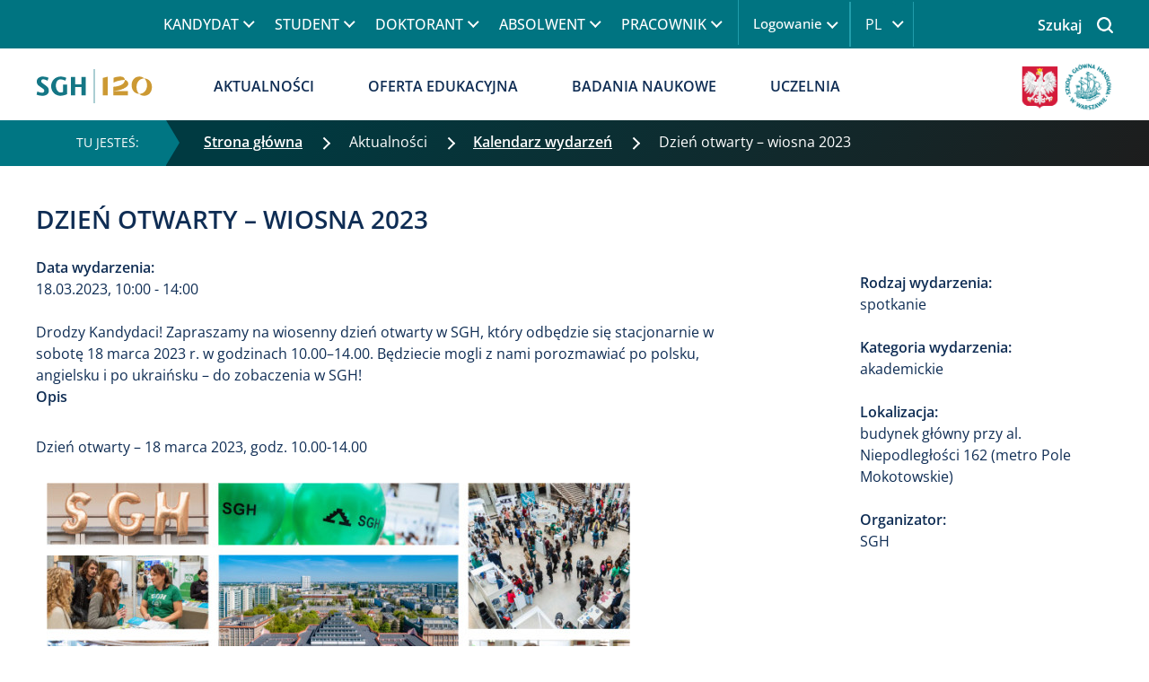

--- FILE ---
content_type: text/html; charset=UTF-8
request_url: https://www.sgh.waw.pl/wydarzenia/dzien-otwarty-wiosna-2023
body_size: 47746
content:

<!DOCTYPE html>
<html lang="pl" dir="ltr" prefix="og: https://ogp.me/ns#">
  <head>
    <meta charset="utf-8" />
<noscript><style>form.antibot * :not(.antibot-message) { display: none !important; }</style>
</noscript><meta name="description" content="Opis Dzień otwarty – 18 marca 2023, godz. 10.00-14.00" />
<link rel="canonical" href="https://www.sgh.waw.pl/wydarzenia/dzien-otwarty-wiosna-2023" />
<meta name="robots" content="index, follow" />
<meta name="Generator" content="Drupal 10 (https://www.drupal.org)" />
<meta name="MobileOptimized" content="width" />
<meta name="HandheldFriendly" content="true" />
<meta name="viewport" content="width=device-width, initial-scale=1, shrink-to-fit=no" />
<meta http-equiv="x-ua-compatible" content="ie=edge" />
<link rel="icon" href="/sites/sgh.waw.pl/files/favicon_sgh.ico" type="image/vnd.microsoft.icon" />
<link rel="alternate" hreflang="pl" href="https://www.sgh.waw.pl/wydarzenia/dzien-otwarty-wiosna-2023" />
<script>window.a2a_config=window.a2a_config||{};a2a_config.callbacks=[];a2a_config.overlays=[];a2a_config.templates={};</script>

    <script data-cmp-ab="1" src="https://cdn.consentmanager.net/delivery/autoblocking/d3d52a7be2b8.js" data-cmp-host="c.delivery.consentmanager.net" data-cmp-cdn="cdn.consentmanager.net" data-cmp-codesrc="1"></script>
    <title>Dzień otwarty – wiosna 2023 | SGH | Szkoła Główna Handlowa w Warszawie</title>
    <link rel="stylesheet" media="all" href="/sites/sgh.waw.pl/files/css/css_EOpSmoirfpoF4xiuOh3rq55mTlHRvCVpHC366ogafP0.css?delta=0&amp;language=pl&amp;theme=sghb&amp;include=[base64]" />
<link rel="stylesheet" media="all" href="/sites/sgh.waw.pl/files/css/css_1BPmPDtNL5YVJ6RaUyeoFsbpcwcj7KRcJmiN9DF4h_I.css?delta=1&amp;language=pl&amp;theme=sghb&amp;include=[base64]" />
<link rel="stylesheet" media="print" href="/sites/sgh.waw.pl/files/css/css_OfSw827mEg4-vTrwiv1Qe2XLaggsChw1hKYFh755guI.css?delta=2&amp;language=pl&amp;theme=sghb&amp;include=[base64]" />
<link rel="stylesheet" media="all" href="/sites/sgh.waw.pl/files/css/css_-uxqWncy5bplItv8pOO3xGE4Kswt9Yd43PddPIZTT3A.css?delta=3&amp;language=pl&amp;theme=sghb&amp;include=[base64]" />

    
    <meta name="google-site-verification" content="Y19Ad0_Q7EgMvNmdYpAldx1ugnXVSzQBbv957I88xMg" />
    <style>
    .col, .col-1, .col-10, .col-11, .col-12, .col-2, .col-3, .col-4, .col-5, .col-6, .col-7, .col-8, .col-9,
    .col-auto, .col-lg, .col-lg-1, .col-lg-10, .col-lg-11, .col-lg-12, .col-lg-2, .col-lg-3, .col-lg-4, .col-lg-5, .col-lg-6, .col-lg-7, .col-lg-8, .col-lg-9, .col-lg-auto,
    .col-md, .col-md-1, .col-md-10, .col-md-11, .col-md-12, .col-md-2, .col-md-3, .col-md-4, .col-md-5, .col-md-6, .col-md-7, .col-md-8, .col-md-9, .col-md-auto,
    .col-sm, .col-sm-1, .col-sm-10, .col-sm-11, .col-sm-12, .col-sm-2, .col-sm-3, .col-sm-4, .col-sm-5, .col-sm-6, .col-sm-7, .col-sm-8, .col-sm-9, .col-sm-auto, 
    .col-xl, .col-xl-1, .col-xl-10, .col-xl-11, .col-xl-12, .col-xl-2, .col-xl-3, .col-xl-4, .col-xl-5, .col-xl-6, .col-xl-7, .col-xl-8, .col-xl-9, .col-xl-auto {
        position: relative;
        width: 100%;
        padding-right: 20px;
        padding-left: 20px;
    }
    .clearfix::after {
      display: table;
      clear: both;
      content: '';
    }
    .dd-menu .dropdown-toggle:after{
      display: none!important;
    }
    .mm-btn--close:before {
      font-size: 30px;
      color: #0F2D54;
    }
    .mm-navbar--tabs {
      color: #0F2D54;
    }
    .visually-hidden {
      overflow: hidden;
      clip: rect(1px 1px 1px 1px);
      width: 1px;
      height: 1px;
      word-wrap: normal;
      position: absolute !important;
    }
    .fa-bars svg {
        fill: #007481;
        width: 22px;
    }
    .sr-only {
      position: absolute;
      width: 1px;
      height: 1px;
      padding: 0px;
      margin: -1px;
      overflow: hidden;
      clip: rect(0px 0px 0px 0px);
      border: 0px;
    }
    .skip-link {
      left: 50%;
      -webkit-transform: translateX(-50%);
      z-index: 50;
      background-color: rgba(0, 0, 0, 0.6);
      font-size: 0.94em;
      line-height: 1.7em;
      padding: 1px 10px 2px;
      border-top-left-radius: 0px;
      border-top-right-radius: 0px;
      border-bottom-right-radius: 10px;
      border-bottom-left-radius: 10px;
      border-bottom-width: 0px;
      outline: rgb(0, 0, 0);
      background-position: initial;
      background-repeat: initial;
    }
    *,
    ::after,
    ::before {
      box-sizing: border-box;
    }
    html {
      font-family: sans-serif;
      line-height: 1.15;
    }
    header, nav, section {
      display: block;
    }
    body {
      font-family: 'Open Sans', sans-serif;
      font-size: 16px;
      line-height: 24px;
      font-weight: normal;
      color: #0F2D54;
      margin: 0;
    }
    h1, h2 {
      margin-top: 0px;
      margin-bottom: 0.5rem;
      font-weight: 500;
      line-height: 1.2;
    }
    h1 {
      color: rgb(15, 45, 84);
      font-size: 28px;
      text-transform: uppercase;
      line-height: 36px;
      font-weight: 600;
      max-width: 1200px;
      margin: 0px auto;
       padding-top: 20px;
    }
    h2 {
      color: rgb(15, 45, 84);
      text-transform: uppercase;
      line-height: 27px;
      max-width: 1200px;
      margin-left: auto;
      margin-right: auto;
    }
    h2, .header-two, .ui-accordion-content p.header-two, .viewsreference--view-title {
      font-size: 20px;
    }
    h3.title, h3.title-m {
    color: #0f2d54;
    font-weight: normal;
    font-size: 16px;
    line-height: 24px;
}
 h3.title {
  font-weight: 600;
  line-height: 23px;
 }
    p {
      margin-top: 0px;
      margin-bottom: 1rem;
    }
    a {
      color: #22454A;
      text-decoration: none;
      background-color: transparent;
    }
    main .layout--twocol-section p a {
      color: #22454A;
    text-transform: uppercase;
    font-weight: 600;
    text-decoration: underline;
    text-underline-offset: 6px;
    line-height: 1.8;
    }
     main .layout--twocol-section p a:hover {
      color: #097481;
    }
    img {
      vertical-align: middle;
      border-style: none;
    }
    label {
      display: inline-block;
      margin-bottom: 0.5rem;
    }
    button {
      border-top-left-radius: 0px;
      border-top-right-radius: 0px;
      border-bottom-right-radius: 0px;
      border-bottom-left-radius: 0px;
    }
    button, input {
      margin: 0px;
      font-family: inherit;
      font-size: inherit;
      line-height: inherit;
    }
    button, input {
      overflow: visible;
    }
    button {
      text-transform: none;
    }
    [type="submit"], button {
      -webkit-appearance: button;
    }
    .taxonomy-more a {
       font-size: 16px;
    }
    fieldset {
      min-width: 0px;
      padding: 0px;
      margin: 0px;
      border: 0px;
    }
    *::-webkit-file-upload-button {
      font-family: inherit;
      font-size: inherit;
      font-style: inherit;
      font-variant: inherit;
      font-weight: inherit;
      line-height: inherit;
      -webkit-appearance: button;
    }
    .img-fluid {
      max-width: 100%;
      height: auto;
    }
    .container {
      width: 100%;
      padding-right: 15px;
      padding-left: 15px;
      margin-right: auto;
      margin-left: auto;
    }
    @media screen and (min-width: 1366px) {
      .container, .container-vs, .container-sm, .container-md, .container-lg, .container-xl {
          max-width: 1366px;
      }
    }
    .row {
        display: -ms-flexbox;
        display: flex;
        -ms-flex-wrap: wrap;
        flex-wrap: wrap;
          margin-right: -15px;
      margin-left: -15px;
    }
    .form-control {
      border: 2px solid #22454A;
      background-color: #FCFCFC;
      height: 50px;
    }
    .form-control::-webkit-input-placeholder {
      color: rgb(108, 117, 125);
      opacity: 1;
    }
    .form-row {
      margin-right: -5px;
      margin-left: -5px;
    }
    .btn-primary {
      color: rgb(255, 255, 255);
      background-color: rgb(0, 123, 255);
      border-color: rgb(0, 123, 255);
    }
    
    .btn-shadow {
        -webkit-box-shadow: 0px 0px 15px 1px rgb(0 0 0 / 10%);
        box-shadow: 0px 0px 15px 1px rgb(0 0 0 / 10%);
        background-color: #ffffff;
        color: #223639;
        text-transform: uppercase;
        font-weight: bold;
    }
    
    .btn-big {
        padding: 20px;
    }
    
    .btn-full {
        width: 100%;
        text-align: center;
        display: flex;
        flex-direction: row;
        justify-content: space-between;
    }
    .dropdown {
      position: relative;
    }
    .dropdown-toggle {
      white-space: nowrap;
    }
    .menu-log .dropdown-toggle::after {
      border-top: unset;
      border-left: initial;
    }
    .dropdown-menu {
      position: absolute;
      top: 100%;
      left: 0px;
      z-index: 1000;
      display: none;
      float: left;
      min-width: 10rem;
      padding: 0.5rem 0px;
      margin: 0.125rem 0px 0px;
      font-size: 1rem;
      color: rgb(33, 37, 41);
      text-align: left;
      list-style: none;
      background-color: rgb(255, 255, 255);
      background-clip: padding-box;
      border: 1px solid rgba(0, 0, 0, 0.14902);
      border-top-left-radius: 0.25rem;
      border-top-right-radius: 0.25rem;
      border-bottom-right-radius: 0.25rem;
      border-bottom-left-radius: 0.25rem;
    }
    .nav {
      list-style: none;
    }
    .navbar {
      position: relative;
      padding: 0.5rem 1rem;
    }
    .navbar-brand {
      display: inline-block;
      padding-top: 0.3125rem;
      padding-bottom: 0.3125rem;
      margin-right: 1rem;
      font-size: 1.25rem;
      line-height: inherit;
      white-space: nowrap;
    }
    .navbar-nav {
      padding-left: 0px;
      margin-bottom: 0px;
      list-style: none;
    }
    @media screen and (min-width: 992px){
      #header-menu,
      #header-menu .navbar-nav {
        height: 54px;
        margin-top: 0;
      }
      .navbar-brand img {
        width: 88px;
        height: 35px;
      }
      .black-version .navbar-brand img {
        width: 110px;
        height: auto;
      }
      .navbar-nav {
        display: flex;
        flex-direction: row;
        align-items: center;
      }
    }
    @media screen and (min-width: 1200px){
      #header-menu,
      #header-menu .navbar-nav {
        height: 80px;
        margin-top: 0;
      }
       .black-version .navbar-brand img {
        width: 73px;
        height: 30px;
      }
    }
    .navbar-nav .nav-link {
      padding-right: 0px;
      padding-left: 0px;
    }
    .navbar-nav .dropdown-menu {
      position: static;
      float: none;
    }
    .align-top {
      vertical-align: top !important;
    }
    .clearfix::after {
      display: block;
      clear: both;
      content: '';
    }
    .d-inline-block {
      display: inline-block !important;
    }
    .position-relative {
      position: relative !important;
    }
    .sr-only {
      position: absolute;
      width: 1px;
      height: 1px;
      padding: 0px;
      margin: -1px;
      overflow: hidden;
      clip: rect(0px 0px 0px 0px);
      white-space: nowrap;
      border: 0px;
    }
    .mb-3 {
      margin-bottom: 1rem !important;
    }
    .mt-lg-5, .my-lg-5 {
        margin-top: 3rem!important;
    }
    .p-0 {
      padding: 0px !important;
    }
    .px-0 {
      padding-right: 0px !important;
    }
    .px-0 {
      padding-left: 0px !important;
    }
    .py-4 {
      padding-top: 1.5rem !important;
    }
    .py-4 {
      padding-bottom: 1.5rem !important;
    }
    p {
      margin-top: 2rem;
      margin-bottom: 1rem;
    }
  
    .field__label {
      font-weight: 600;
    }
    label {
      margin-bottom: 10px;
    }
    li {
      list-style-type: none;
    }
    input::-webkit-input-placeholder {
      color: rgb(0, 116, 129);
    }
    .language-link--untranslated {
      display: none;
    }
    .header-special {
      background-color: #007481;
    }
    @media screen and (max-width: 991px) {
      header.header-special > .container-inner {
          padding: 0;
      }
    }
    .region-header-special {
      margin: 0px auto !important;
    }
    .form-item-search-api-fulltext label,
    .form-type-search-api-autocomplete label {
      font-size: 19px;
    }
    .kategorie-podyplomowe .form-type-search-api-autocomplete label {
    font-size: 14px;
    }
    .button {
      font-size: 14px;
      letter-spacing: 0.56px;
      text-transform: uppercase;
      font-weight: 600;
      border-top-left-radius: 0.4rem;
      border-top-right-radius: 0.4rem;
      border-bottom-right-radius: 0.4rem;
      border-bottom-left-radius: 0.4rem;
      padding: 10px 0px 10px 20px;
      color: rgb(246, 254, 255);
      background-color: #22454A;
      border: 1px solid #22454A;
      text-align: initial;
    }
    .button {
      padding: 10px 17px;
    }
    @media screen and (max-width: 1366px) {
      html {
        overflow-x: hidden;
      }
      .baner-top > .container {
        max-width: 100%;
      }
    }
    @media screen and (max-width: 1200px) {
      .baner-top > .container {
        padding: 0px 20px;
      }
    }
    @media screen and (max-width: 576px) {
      p {
        margin-top: 1rem;
        margin-bottom: 1rem;
      }
    }
    .row {
      margin-right: -20px;
      margin-left: -20px;
    }
    @media screen and (min-width: 1200px) {
     .row {
      margin-right: -15px;
      margin-left: -15px;
     }
    }
    .container-inner {
      padding: 0px 20px;
      width: 100%;
    }
    @media all and (min-width: 1200px){
        .container-inner {
            margin: 0 auto;
            padding: 0 12px;
            max-width: 1224px;
        }
        .view-row .view-content {
            margin: 0 -12px 0 -12px;
        }
    }
    div#menu-main {
        flex: 0 0 100%;
        flex-grow: 1;
        flex-shrink: 0;
    }
    body.mm-wrapper {
      overflow-x: unset;
    }
    .mmenu-top {
      display: none;
    }
    .mmenu-main {
      display: none;
    }
    .mmenu-log {
      display: none;
    }
.menu-log {
    position: relative;
    margin: 2px 17px 2px 0;
    display: flex;
    align-items: center;
    border-right: 1.5px solid #219dab;
}
    .menu-log ul ul {
      display: none;
    }
    .menu-log .menu li {
      font-size: 14.5px;
      line-height: 1.4em;
    }
    .menu-log .menu-item--expanded {
      position: relative;
    }
    .search-top label {
	    justify-content: flex-end;
      min-width: 155px;
    }
    span.mh-text {
      text-transform: uppercase;
      font-family: 'Open Sans';
      font-size: 16px;
      margin: 8px;
      font-weight: 600;
      align-items: center;
      color: #007481;
    }
    nav.navbar.navbar-expand-md {
      padding: 0px !important;
    }
    .navbar-nav .dropdown-menu {
      position: absolute;
    }
    .dd-menu .dropdown-menu {
      padding: 0 5px;
    }
    .dd-menu > ul > li > .dropdown-menu {
      min-width: 80%;
    }
    .dd-menu .dropdown-menu .dropdown-item {
      padding: 0px;
      white-space: normal;
    }
    .dd-menu .dropdown-menu {
      top: calc(100% - 5px);
      max-height: 600px !important;
    }
    .dd-menu .dropdown {
      position: inherit;
    }
    .dd-menu .navbar-nav > li > a,
    .dd-menu .navbar-nav > li > span {
      padding: 28px 30px;
      text-transform: uppercase;
      color: #0F2D54;
      font-weight: 600;
      position: relative;
    }
    .dd-menu.menu-top .navbar-nav > li > a,
    .dd-menu.menu-top .navbar-nav > li > span {
      font-weight: 500;
    }
    .dd-menu .navbar-nav > li.dropdown > a,
    .dd-menu .navbar-nav > li.dropdown > span {
      padding-right: 50px;
    }
    .dd-menu .navbar-nav > li.dropdown > a::before,
    .dd-menu .navbar-nav > li.dropdown > span::before {
      content: ' ';
      border-width: 0px 1.5px 1.5px 0px;
      display: inline-block;
      padding: 3.5px;
      margin: 0px 10px;
      -webkit-transform: rotate(45deg);
      position: absolute;
      top: 33px;
      right: 20px;
    }
    @media screen and (max-width: 1200px) {
      .dd-menu .navbar-nav > li.dropdown > a,
      .dd-menu .navbar-nav > li.dropdown > span {
        padding-right: 30px;
      }
      .dd-menu .navbar-nav > li.dropdown > a::before,
      .dd-menu .navbar-nav > li.dropdown > span::before {
        right: 0px;
      }
    }
    .dd-menu.menu-top {
      position: relative;
      padding-right: 1rem;
      margin-left: calc(12% - 22px);
    }
    
    .dd-menu.menu-top::after {
      background-color: rgb(33, 157, 171);
      width: 1px;
      height: 50px;
      content: ' ';
      position: absolute;
      top: 0px;
      right: 0px;
      background-position: initial;
      background-repeat: initial;
    }
    .dd-menu.menu-top .navbar-nav > li > a,
    .dd-menu.menu-top .navbar-nav > li > span {
      color: rgb(255, 255, 255);
      padding: 15px 20px;
    }
    .dd-menu.menu-top .dropdown-menu {
      top: 100%;
    }
    .dd-menu.menu-top .navbar-nav > li.dropdown > a::before,
    .dd-menu.menu-top .navbar-nav > li.dropdown > span::before {
      border-right-width: 1.5px;
      border-right-style: solid;
      border-right-color: rgb(255, 255, 255);
      border-bottom-width: 1.5px;
      border-bottom-style: solid;
      border-bottom-color: rgb(255, 255, 255);
      top: 20px;
      right: -5px;
    }
    .dd-menu .navbar-nav > li > .dropdown-menu > li > ul > li > ul > li > a {
      background-color: rgb(214, 232, 234);
      background-position: initial;
      background-repeat: initial;
    }
    .dd-menu .navbar-nav > li a.en-only,
    .dd-menu .navbar-nav > li > .dropdown-menu li a.en-only {
      display: none;
    }
    @media (max-width: 992px) {
      .menu-main {
        display: none;
      }
      .menu-top {
        display: none;
      }
    }
    .menu-log > ul > li > span {
      color: rgb(255, 255, 255);
    }
     .slider-main {
      border-top-width: 1px;
      border-top-style: solid;
      border-top-color: rgb(224, 224, 224);
      position: relative;
    }
    .region-banner-top {
      width: 100%;
    }
    .media--view-mode-hero-image .field--name-field-media-image img {
        margin-bottom: 0;
        width: 100%;
      }
    
    ol.breadcrumb {
        margin-top: initial;
    }
    
    .block-system-breadcrumb-block {
        width: 100%;
        background: linear-gradient(120deg, rgba(0, 58, 65, 1) 10%, rgba(29, 29, 29, 1) 100%);
    }
    
    ol.breadcrumb .breadcrumb-item {
        overflow: inherit;
        max-width: 100%;
        white-space: nowrap;
    }
    
    ol.breadcrumb .breadcrumb-item:first-letter {
        text-transform: uppercase;
    }
    
    .block-system-breadcrumb-block.blue-bar,
    .blue-bar .breadcrumb {
        background: #0a447f;
    }
    
    .block-system-breadcrumb-block.purple-bar,
    .purple-bar .breadcrumb {
        background: #4b2c69;
    }
    
    .breadcrumb {
        background: linear-gradient(120deg, rgba(0, 58, 65, 1) 10%, rgba(29, 29, 29, 1) 100%);
        color: #fff;
        border-radius: 0;
        font-size: 16px !important;
        align-items: center;
        position: relative;
        padding: 12px 0 5px 2rem;
    }
    
    .block-system-breadcrumb-block:before {
        background-color: #007683;
        color: #fff;
        padding: 13px 30px 14px 85px;
        display: inline-block;
        font-size: 14px;
        text-transform: uppercase;
        float: left;
    }
    .breadcrumb-item.active {
    color: inherit;
  }
    .block-system-breadcrumb-block.blue-bar::before {
        background-color: #0156AB;
    }
    
    .block-system-breadcrumb-block.purple-bar::before {
        background-color: #5F338B;
    }
    
    .breadcrumb::before {
        content: '';
        width: 0;
        height: 0;
        border-style: solid;
        border-width: 25px 0 25px 15px;
        border-color: transparent transparent transparent #007683;
        position: absolute;
        left: 0px;
        top: 0;
    }
    
    .blue-bar .breadcrumb::before {
        border-color: transparent transparent transparent #0156AB;
    }
    
    .purple-bar .breadcrumb::before {
        border-color: transparent transparent transparent #5F338B;
    }
    
    .lang-pl .block-system-breadcrumb-block:before,
    .lang-pl .block-system-breadcrumb-block:before {
        content: 'TU JESTEŚ:';
    }
    
    .lang-en .block-system-breadcrumb-block:before,
    .lang-all .block-system-breadcrumb-block:before {
        content: 'You are here:';
    }
    
    .breadcrumb li a {
        color: #fff;
        text-decoration: underline;
        display: inline-block;
        font-weight: 600;
    }
     .breadcrumb li:last-child a {
        font-weight: initial;
        text-decoration: unset;
        cursor: unset;
    }
    .breadcrumb li {
        display: inline-block;
        margin-bottom: 10px;
    }
    
    .breadcrumb li:first-child {
        padding-left: 10px;
    }
    
    .breadcrumb-item+.breadcrumb-item::before {
        display: none;
    }
    
    .breadcrumb-item:not(:last-child)::after {
        display: inline-block;
        border: solid #fff;
        content: "";
        border-width: 0 1.5px 1.5px 0;
        padding: 4px;
        margin: 0 15px;
        transform: rotate(-45deg);
        -webkit-transform: rotate(-45deg);
    }
    @media screen and (max-width: 991px) {
        .block-system-breadcrumb-block nav {
            width: auto;
            overflow-x: scroll;
            height: 100%;
            overscroll-behavior-x: contain;
            scroll-snap-type: x proximity;
        }
        .breadcrumb {
            flex-wrap: nowrap;
            padding: 10px 20px;
            background-color: transparent;
            margin-bottom: 0;
            background: unset;
            flex-direction: row;
        }
        .breadcrumb li {
            padding: 5px 15px 5px 0px !important;
            margin-bottom: 0;
        }
        .block-system-breadcrumb-block::before,
        .breadcrumb::before {
            display: none;
        }
        .breadcrumb li:first-child {
            display: none;
        }
        .breadcrumb li:nth-child(2):before {
            display: inline-block;
            border: solid #fff;
            content: "";
            border-width: 0 1.5px 1.5px 0;
            padding: 4px;
            margin-right: 15px;
            transform: rotate(-45deg);
            -webkit-transform: rotate(-45deg);
        }
        .breadcrumb-item:last-child {
            scroll-snap-align: end;
        }
        .breadcrumb-item:not(:last-child)::after {
            margin: 0 0 0 10px;
        }
    }
    @media screen and (max-width: 767px) {
         .breadcrumb:before {
            margin-right: 15px;
        }
    }
    @media screen and (min-width: 1350px){
      .lang-pl .path-frontpage .region-banner-top {
        min-height: 1248px;
      }
      .slider-main .slider-text-wrapper {
        min-width: 573px;
        min-height: 347px;
      }
      .slider-main, .slider-main .field-name-field-image,
      .slider-main .field-name-field-image img {
        height: 445px;
        width: 100%;
      }
      .media--view-mode-hero-image .field--name-field-media-image {
        min-height: 319px;
      }
      .paragraph--type-sekcja-2-6-sg .field--name-field-media-image img {
        width: 847px;
        height: 565px;
      }
    }
    .slider-slick-nav {
      height: 92px;
        border-bottom: 1px solid #d3e1ef;
        border-top: 1px solid #d3e1ef;
        overflow: hidden;
    }
    .slider-slick-nav .title-nav {
      color: #15626B;
        font-weight: 600;
        line-height: 22px;
        display: flex;
        justify-content: center;
        flex-direction: column;
        height: 86px;
        font-size: 16px;
    }
    div#block-sghb-przelacznikwersjijezykowej .content a {
      color: rgb(255, 255, 255);
      margin: 2px;
    }
    #block-sghb-przelacznikwersjijezykowej::after {
      background-color: rgb(33, 157, 171);
      width: 1px;
      height: 50px;
      content: ' ';
      position: absolute;
      top: 2px;
      right: 0px;
      background-position: initial;
      background-repeat: initial;
    }
    .menu-lang a.language-link {
        width: 35px;
        height: 25px;
        display: block;
        text-align: center;
        text-transform: uppercase;
    }
    
    .links .nav-link a {
      text-decoration: none;
    }
    .links .nav-link.is-active {
      display: block;
    }
    .menu-mobile-icon {
      position: absolute;
      top: 8px;
      right: 15px;
      z-index: 100;
    }
    @media screen and (min-width: 1201px) {
      .menu-mobile-icon {
        display: none;
      }
    }
    .mmenu-lang {
      display: none;
    }
    .mmenu-lang .links a {
      padding-left: 15px;
      padding-top: 3px;
      text-transform: uppercase;
      line-height: 2em;
      color: rgb(255, 255, 255) !important;
      display: block;
    }
    .kategorie-podyplomowe img {
        width: 60px;
        height: 60px;
    }
    .toggle-header-search {
      float: right;
      position: absolute;
      right: -15px;
      z-index: 1000;
    }
    .search-top .form-row {
      display: flex;
      justify-content: space-between;
      margin: 0;
    }
    
    .search-top {
      max-height: 54px;
    }
    
    @media (min-width: 1200px) {
      .search-top {
        width: 100%;
        position: relative;
      }
      .search-top input {
        max-width: none;
      }
      .toggle-header-search.otworz::after {
        color: rgb(255, 255, 255);
      }
      .search-top input {
        max-width: 0px;
      }
      .form-control {
        color: rgb(0, 116, 129);
      }
    }
    @media (min-width: 1280px) {
    .search--wrapper .content {
      margin-left: calc(13% - 23px);
    }
    }
    .toggle-header-search.otworz {
        display: flex;
        align-items: center;
        flex-direction: row-reverse;
        padding-left: 20px;
        color: rgb(255, 255, 255);
        cursor: pointer;
        font-weight: 600;
    }
    @media (max-width: 1170px) {
      .dd-menu.menu-top {
        margin-left: 0px;
      }
      .toggle-header-search.otworz {
        padding-left: 0px;
      }
    }
    .otworz::before,
    .zamknij::before {
      content: ' ';
      width: 45px;
      height: 50px;
      position: relative;
      display: inline-block;
      float: right;
      color: rgb(85, 85, 85);
      margin-left: 5px;
    }
    .zamknij::before {
      min-width: 45px;
      background-image: url(/themes/custom/sghb/icon/close-button-white-thick.png);
      background-position: 50% 50%;
      background-repeat: no-repeat no-repeat;
      background-color: transparent;
      padding: 5px;
      background-size: 16px 16px;
    }
    .otworz::before {
      background-image: url(/themes/custom/sghb/icon/search-free-icon-font.png) !important;
      background-position: 45% 49% !important;
      background-repeat: no-repeat no-repeat !important;
      background-size: 18px 18px;
    }
      @media (min-width: 992px) {
      .toggle-header-search {
          top: -51px;
      }
      }
    @media (max-width: 992px) {
      .otworz::before {
    background-image: url(/themes/custom/sghb/icon/search-free-icon-font-zielona.png) !important;
    }
      .toggle-header-search.otworz,
      .toggle-header-search.zamknij {
        top: -51px;
        right: 110px;
      }
    }
    @media (max-width: 992px) {
      .toggle-header-search {
        float: right;
        position: absolute;
        z-index: 1000;
      }
      .toggle-header-search.otworz::after {
        color: rgb(33, 157, 171);
      }
      .search-top {
        width: 100%;
        position: absolute;
        margin-top: 54px;
        z-index: 100;
        left: 0;
      }
      .zamknij::before {
        background-image: url(/themes/custom/sghb/icon/close-button-green-thick.png);
      }
    }
    @media (max-width: 660px) {
      .toggle-header-search {
        right: 125px;
      }
    }
   @media (max-width: 480px) {
      .toggle-header-search.otworz,
      .toggle-header-search.zamknij {
        right: 102px;
      }
    }
    .search-top .js-form-item-search-api-fulltext {
      display: flex;
    margin: 0 !important;
    align-items: center;
    background: #003137;
    display: none;
    width: 55%;
    }
    .search-top .search--wrapper.active .js-form-item-search-api-fulltext {
      display: inherit;
    }
    .search-top label {
      font-size: 16px;
    color: #fff;
    padding: 0 1em 0 2em;
    display: flex;
    height: 100%;
    align-items: center;
    background-color: #005b66;
    margin: 0;
    min-width: 160px;
    height: 50px;
    }
    .search-top button {
    text-indent: -200px;
    overflow: hidden;
    border: 0px;
    height: 50px;
    min-width: 60px;
    background: url(/themes/custom/sghb/icon/search-free-icon-font.png);
    background-position: 50% 50%;
    background-repeat: no-repeat no-repeat;
    background-color: transparent;
    padding: 5px;
    background-size: 18px 18px;
    }
    .search-top #edit-actions {
    padding: 0px;
    width: 60px;
    margin-bottom: 0px !important;
    display: flex;
    justify-content: center;
    align-items: center;
    }
    .search-top fieldset {
      padding-top: 3px;
      margin: 0px !important;
      width: calc(100% - 60px) !important;
    }
    .search-top input {
      color: #fff !important;
      border-color: rgb(0, 116, 129);
      font-size: 14.5px;
      background-image: none !important;
    }
    .search-top .form-control {
      border: 0px;
      color: rgb(255, 255, 255) !important;
    }
    .mobile-search-icon {
      color: rgb(0, 116, 129);
    }
    .search-top input::-webkit-input-placeholder {
      color: #fff !important;
    }
     @media (max-width: 600px) {
      .search-top .js-form-item-search-api-fulltext {
        width: 85%;
      }
    }
     @media (max-width: 400px) {
      .search-top .js-form-item-search-api-fulltext {
        width: 81%;
      }
      .search-top label {
        font-size: 15px;
        padding-left: 15px;
        min-width: 100px;
      }
    }
    @media (max-width: 991px) {
      .path-frontpage .block > h2 {
        margin-bottom: 1rem !important;
      }
    }
    div#block-sghb-przelacznikwersjijezykowej {
      z-index: 1;
      position: relative;
      width: 53px;
    }
    div#navigation-container {
      max-width: 1200px;
      margin: 0px auto;
    }
    a.navbar-brand {
      max-width: 88px;
      margin-top: 20px;
      width: 88px;
      margin-bottom: 0px;
      margin-right: 0px;
      max-height: 35px;
      overflow: hidden;
      padding: 0px;
      text-align: center;
      position: absolute;
      left: 0px;
      line-height: 0 !important;
    }
      .black-version a.navbar-brand {
        max-width: 110px;
    width: auto;
    max-height: fit-content;
  }
    @media screen and (max-width: 991px) {
      a.navbar-brand {
        margin-top: 17px;
      }
    }
    .dd-menu.menu-main {
      margin-left: calc(17.42% - 63px);
      max-width: 75%;
      flex-grow: 1;
    }
    @media screen and (max-width: 1200px) {
      .dd-menu.menu-main {
        margin-left: 165px;
      }
    }
    @media screen and (max-width: 1200px) {
      #block-loga {
        display: none;
      }
      a.navbar-brand {
        max-width: 55px;
      }
    }
    div#block-loga img {
      margin: 5px 0px 0px;
    }
    div#block-loga .field--type-image {
      text-align: center;
    }
    div#navigation-container {
      margin: 0px;
    }
    section.row.region.region-nav-main {
      margin: 0px;
    }
    @media screen and (max-width: 992px) {
      .region-header-special {
        background-color: rgb(255, 255, 255);
      }
    }
    .slider-slick-main .view-content {
      overflow: hidden;
    }
    @media screen and (min-width: 992px) {
      .slider-slick-main .view-content {
        max-height: 444px;
      }
      .kal-sg.bs-region--right {
        padding-left: 5%;
	    }
    }
    @media (max-width: 991px) and (min-width: 768px) {
      .slider-slick-main .view-content {
        max-height: 322px;
      }
    }
    @media (max-width: 767px) {
      .slider-slick-main .view-content {
        max-height: 500px;
      }
    }
    @media (max-width: 991px) {
      .slider-text-wrapper {
        padding: 35px calc(8.5% - 44px);
        width: 60%;
      }
    }
    .slider-text-wrapper p {
      margin: 1rem 0px;
    }
    @media (max-width: 767px) {
      .slider-text-wrapper {
        position: relative;
        background-color: rgb(255, 255, 255);
        width: 100%;
        height: auto;
        color: rgb(39, 66, 101);
        max-height: 1000px;
        top: 0px;
        padding: 20px;
        background-position: initial;
        background-repeat: initial;
      }
      	.zzycia-kal-sg {
		flex-direction: column;
	}
	.zzycia-kal-sg, .zzycia {
		padding-right: 0 !important;
	}
	.kal-sg {
		padding: 0 !important;
	}
	.paragraph--type-meritum-pl .rest-item {
		padding-left: 0 !important;
	}
    }
    .form-row > fieldset,
    .form-row > div {
      padding-right: 5px;
      padding-left: 5px;
      width: auto;
      max-width: none;
    }
    @media (max-width: 992px) {
      .navigation {
        display: none;
      }
    }
    @media (min-width: 1350px) {
      .meritum .swipe-slick {
        flex-wrap: nowrap;
     }
      .meritum .swipe-slick .rest-item picture,
      .meritum .swipe-slick .rest-item img {
        height: 213px;
        width: 370px;
        margin-bottom: 22px;
        display: block;
      }
    }
    .meritum .bg-blue-light {
      position: relative;
      background-color: #eef3f5;
        padding: 40px 5%;
    }
    .meritum h2 {
      margin-bottom: 25px;
    }
    .meritum .more {
        margin-top: auto;
    }
    .meritum .more-all {
        top: 41px;
        right: 90px;
    }
    @media (min-width: 560px) {
      .more-all {
        position: absolute;
        top: 0;
        right: 20%;
      }
      	.paragraph--type-meritum-pl .more.more-all,
        .paragraph--type-meritum-en .more.more-all {
          position: absolute;
          right: 7%;
          top: 5%;
      }
      .kal-sg .more.desktop {
	        text-align: right;
        }
    }
     @media (min-width: 768px) {
        .zzycia .more-all {
          right: 0;
          top: 0;
        }
    }
    .card {
      border: 0;
    }
    /* open-sans-300 - latin-ext_latin */
    @font-face {
    font-family: 'Open Sans';
    font-style: normal;
    font-weight: 300;
    src: url('/themes/custom/sghb/fonts/open-sans-v27-latin-ext_latin-300.eot'); /* IE9 Compat Modes */
    src: local(''),
    url('/themes/custom/sghb/fonts/open-sans-v27-latin-ext_latin-300.eot?#iefix') format('embedded-opentype'), /* IE6-IE8 */
    url('/themes/custom/sghb/fonts/open-sans-v27-latin-ext_latin-300.woff2') format('woff2'), /* Super Modern Browsers */
    url('/themes/custom/sghb/fonts/open-sans-v27-latin-ext_latin-300.woff') format('woff'), /* Modern Browsers */
    url('/themes/custom/sghb/fonts/open-sans-v27-latin-ext_latin-300.ttf') format('truetype'), /* Safari, Android, iOS */
    url('/themes/custom/sghb/fonts/open-sans-v27-latin-ext_latin-300.svg#OpenSans') format('svg'); /* Legacy iOS */
    font-display: swap;
    }
    /* open-sans-regular - latin-ext_latin */
    @font-face {
    font-family: 'Open Sans';
    font-style: normal;
    font-weight: 400;
    src: url('/themes/custom/sghb/fonts/open-sans-v27-latin-ext_latin-regular.eot'); /* IE9 Compat Modes */
    src: local(''),
    url('/themes/custom/sghb/fonts/open-sans-v27-latin-ext_latin-regular.eot?#iefix') format('embedded-opentype'), /* IE6-IE8 */
    url('/themes/custom/sghb/fonts/open-sans-v27-latin-ext_latin-regular.woff2') format('woff2'), /* Super Modern Browsers */
    url('/themes/custom/sghb/fonts/open-sans-v27-latin-ext_latin-regular.woff') format('woff'), /* Modern Browsers */
    url('/themes/custom/sghb/fonts/open-sans-v27-latin-ext_latin-regular.ttf') format('truetype'), /* Safari, Android, iOS */
    url('/themes/custom/sghb/fonts/open-sans-v27-latin-ext_latin-regular.svg#OpenSans') format('svg'); /* Legacy iOS */
    font-display: swap;
    }
    /* open-sans-500 - latin-ext_latin */
    @font-face {
      font-family: 'Open Sans';
      font-style: normal;
      font-weight: 500;
      src: url('/themes/custom/sghb/fonts/open-sans-v27-latin-ext_latin-500.eot'); /* IE9 Compat Modes */
      src: local(''),
           url('/themes/custom/sghb/fonts/open-sans-v27-latin-ext_latin-500.eot?#iefix') format('embedded-opentype'), /* IE6-IE8 */
           url('/themes/custom/sghb/fonts/open-sans-v27-latin-ext_latin-500.woff2') format('woff2'), /* Super Modern Browsers */
           url('/themes/custom/sghb/fonts/open-sans-v27-latin-ext_latin-500.woff') format('woff'), /* Modern Browsers */
           url('/themes/custom/sghb/fonts/open-sans-v27-latin-ext_latin-500.ttf') format('truetype'), /* Safari, Android, iOS */
           url('/themes/custom/sghb/fonts/open-sans-v27-latin-ext_latin-500.svg#OpenSans') format('svg'); /* Legacy iOS */
      font-display: swap;
    }
    /* open-sans-600 - latin-ext_latin */
    @font-face {
    font-family: 'Open Sans';
    font-style: normal;
    font-weight: 600;
    src: url('/themes/custom/sghb/fonts/open-sans-v27-latin-ext_latin-600.eot'); /* IE9 Compat Modes */
    src: local(''),
    url('/themes/custom/sghb/fonts/open-sans-v27-latin-ext_latin-600.eot?#iefix') format('embedded-opentype'), /* IE6-IE8 */
    url('/themes/custom/sghb/fonts/open-sans-v27-latin-ext_latin-600.woff2') format('woff2'), /* Super Modern Browsers */
    url('/themes/custom/sghb/fonts/open-sans-v27-latin-ext_latin-600.woff') format('woff'), /* Modern Browsers */
    url('/themes/custom/sghb/fonts/open-sans-v27-latin-ext_latin-600.ttf') format('truetype'), /* Safari, Android, iOS */
    url('/themes/custom/sghb/fonts/open-sans-v27-latin-ext_latin-600.svg#OpenSans') format('svg'); /* Legacy iOS */
    font-display: swap;
    }
    /* open-sans-700 - latin-ext_latin */
    @font-face {
    font-family: 'Open Sans';
    font-style: normal;
    font-weight: 700;
    src: url('/themes/custom/sghb/fonts/open-sans-v27-latin-ext_latin-700.eot'); /* IE9 Compat Modes */
    src: local(''),
    url('/themes/custom/sghb/fonts/open-sans-v27-latin-ext_latin-700.eot?#iefix') format('embedded-opentype'), /* IE6-IE8 */
    url('/themes/custom/sghb/fonts/open-sans-v27-latin-ext_latin-700.woff2') format('woff2'), /* Super Modern Browsers */
    url('/themes/custom/sghb/fonts/open-sans-v27-latin-ext_latin-700.woff') format('woff'), /* Modern Browsers */
    url('/themes/custom/sghb/fonts/open-sans-v27-latin-ext_latin-700.ttf') format('truetype'), /* Safari, Android, iOS */
    url('/themes/custom/sghb/fonts/open-sans-v27-latin-ext_latin-700.svg#OpenSans') format('svg'); /* Legacy iOS */
    font-display: swap;
    }
 </style>    <!-- Facebook Pixel script Code -->
<script>
    !function(f,b,e,v,n,t,s)
    {if(f.fbq)return;n=f.fbq=function(){n.callMethod?
    n.callMethod.apply(n,arguments):n.queue.push(arguments)};
    if(!f._fbq)f._fbq=n;n.push=n;n.loaded=!0;n.version='2.0';
    n.queue=[];t=b.createElement(e);t.async=!0;
    t.src=v;s=b.getElementsByTagName(e)[0];
    s.parentNode.insertBefore(t,s)}(window,document,'script',
    'https://connect.facebook.net/en_US/fbevents.js');
     fbq('init', '914116126241069'); 
    fbq('track', 'PageView');
    </script>
    <!-- End Facebook Pixel script Code -->
        
            
  </head>
  <body class="layout-no-sidebars page-node-23889 path-node node--type-wydarzenie lang-pl">
    <div id="mmm-wrapper">
      <a href="#main-content" class="visually-hidden focusable skip-link">
        Przejdź do treści
      </a>
      
      
        <div class="dialog-off-canvas-main-canvas" data-off-canvas-main-canvas>
    <!-- HEADER-->
<!-- HEADER -->
  <header class="header-special" aria-label="Secondary">
    <div class="container-inner">
        <section class="row region region-header-special">
    <nav aria-labelledby="block-gornemenu-menu" id="block-gornemenu" class="dd-menu menu-top settings-tray-editable block block-menu navigation menu--gorne-menu" data-drupal-settingstray="editable">
            
  <div class="visually-hidden" id="block-gornemenu-menu">Górne menu</div>
  

        
              <ul class="clearfix nav navbar-nav">
                    <li class="nav-item menu-item--expanded dropdown mm-dark">
                          <a href="/kandydat" class="nav-link dropdown-toggle nav-link--kandydat" data-toggle="dropdown" aria-expanded="false" aria-haspopup="true" data-drupal-link-system-path="node/21394">Kandydat</a>
                        <ul class="dropdown-menu">
                    <li class="dropdown-item menu-item--expanded dropdown mm-dark">
                          <a href="/oferta-edukacyjna/studia-licencjackie" class="dropdown-toggle nav-link--oferta-edukacyjna-studia-licencjackie" data-toggle="dropdown" aria-expanded="false" aria-haspopup="true" data-drupal-link-system-path="node/22">Studia licencjackie</a>
                        <ul class="dropdown-menu">
                    <li class="dropdown-item mm-dark">
                          <a href="https://isr.sgh.waw.pl/" class="nav-link-https--isrsghwawpl-">Logowanie do systemu rekrutacji</a>
              </li>
                <li class="dropdown-item mm-dark">
                          <a href="/first-cycle-study-programmes" class="nav-link--first-cycle-study-programmes" data-drupal-link-system-path="first-cycle-study-programmes">Kierunki studiów</a>
              </li>
                <li class="dropdown-item mm-dark">
                          <a href="/oferta-edukacyjna/studia-licencjackie/zasady-rekrutacji-obywatele-polscy-studia-licencjackie" class="nav-link--oferta-edukacyjna-studia-licencjackie-zasady-rekrutacji-obywatele-polscy-studia-licencjackie" data-drupal-link-system-path="node/86">Zasady rekrutacji obywatele polscy</a>
              </li>
                <li class="dropdown-item mm-dark">
                          <a href="/oferta-edukacyjna/studia-licencjackie/zasady-rekrutacji-obcokrajowcy-studia-licencjackie" class="nav-link--oferta-edukacyjna-studia-licencjackie-zasady-rekrutacji-obcokrajowcy-studia-licencjackie" data-drupal-link-system-path="node/89">Zasady rekrutacji obcokrajowcy</a>
              </li>
        </ul>
  
              </li>
                <li class="dropdown-item menu-item--expanded dropdown mm-dark">
                          <a href="/oferta-edukacyjna/studia-magisterskie" class="dropdown-toggle nav-link--oferta-edukacyjna-studia-magisterskie" data-toggle="dropdown" aria-expanded="false" aria-haspopup="true" data-drupal-link-system-path="node/28">Studia magisterskie</a>
                        <ul class="dropdown-menu">
                    <li class="dropdown-item mm-dark">
                          <a href="https://isr.sgh.waw.pl/" class="nav-link-https--isrsghwawpl-">Logowanie do systemu rekrutacji</a>
              </li>
                <li class="dropdown-item mm-dark">
                          <a href="/second-cycle-study-programmes" class="nav-link--second-cycle-study-programmes" data-drupal-link-system-path="second-cycle-study-programmes">Kierunki studiów</a>
              </li>
                <li class="dropdown-item mm-dark">
                          <a href="/oferta-edukacyjna/studia-magisterskie/zasady-rekrutacji-obywatele-polscy-studia-magisterskie" class="nav-link--oferta-edukacyjna-studia-magisterskie-zasady-rekrutacji-obywatele-polscy-studia-magisterskie" data-drupal-link-system-path="node/1033">Zasady rekrutacji obywatele polscy</a>
              </li>
                <li class="dropdown-item mm-dark">
                          <a href="/oferta-edukacyjna/studia-magisterskie/zasady-rekrutacji-obcokrajowcy-studia-magisterskie" class="nav-link--oferta-edukacyjna-studia-magisterskie-zasady-rekrutacji-obcokrajowcy-studia-magisterskie" data-drupal-link-system-path="node/107">Zasady rekrutacji obcokrajowcy</a>
              </li>
        </ul>
  
              </li>
                <li class="dropdown-item menu-item--expanded dropdown mm-dark">
                          <a href="#menu" class="noclick dropdown-toggle nav-link-menu" data-toggle="dropdown" aria-expanded="false" aria-haspopup="true">Doktorat</a>
                        <ul class="dropdown-menu">
                    <li class="dropdown-item mm-dark">
                          <a href="/oferta-edukacyjna/doktorat/szkola-doktorska-sgh" class="nav-link--oferta-edukacyjna-doktorat-szkola-doktorska-sgh" data-drupal-link-system-path="node/31">Szkoła Doktorska SGH</a>
              </li>
                <li class="dropdown-item mm-dark">
                          <a href="/doktorat-eksternistyczny" class="nav-link--doktorat-eksternistyczny" data-drupal-link-system-path="node/1253">Doktorat eksternistyczny</a>
              </li>
        </ul>
  
              </li>
                <li class="dropdown-item mm-dark">
                          <a href="/oferta-edukacyjna/studia-podyplomowe-i-mba" class="nav-link--oferta-edukacyjna-studia-podyplomowe-i-mba" data-drupal-link-system-path="node/62">Studia podyplomowe i MBA</a>
              </li>
                <li class="dropdown-item mm-dark">
                          <a href="/oferta-edukacyjna/szkolenia-dla-biznesu" class="nav-link--oferta-edukacyjna-szkolenia-dla-biznesu" data-drupal-link-system-path="node/1499">Szkolenia dla biznesu</a>
              </li>
                <li class="dropdown-item mm-dark">
                          <a href="/oferta-edukacyjna/szkolenia-dla-uczestnikow-indywidualnych" class="pl-only nav-link--oferta-edukacyjna-szkolenia-dla-uczestnikow-indywidualnych" data-drupal-link-system-path="node/17819">Szkolenia grupowe</a>
              </li>
        </ul>
  
              </li>
                <li class="nav-item menu-item--expanded dropdown mm-dark">
                          <a href="/student" class="nav-link dropdown-toggle nav-link--student" data-toggle="dropdown" aria-expanded="false" aria-haspopup="true" data-drupal-link-system-path="node/491">Student</a>
                        <ul class="dropdown-menu">
                    <li class="dropdown-item menu-item--expanded dropdown mm-dark">
                          <a href="#menu" class="noclick dropdown-toggle nav-link-menu" data-toggle="dropdown" aria-expanded="false" aria-haspopup="true">Dziekanat</a>
                        <ul class="dropdown-menu">
                    <li class="dropdown-item mm-dark">
                          <a href="/student/dziekanat/studium-licencjackie" class="nav-link--student-dziekanat-studium-licencjackie" data-drupal-link-system-path="node/808">Studium licencjackie</a>
              </li>
                <li class="dropdown-item mm-dark">
                          <a href="/student/dziekanat/studium-magisterskie" class="nav-link--student-dziekanat-studium-magisterskie" data-drupal-link-system-path="node/811">Studium magisterskie</a>
              </li>
                <li class="dropdown-item mm-dark">
                          <a href="https://dziekanat.sgh.waw.pl/" class="nav-link-https--dziekanatsghwawpl-">Wirtualny dziekanat</a>
              </li>
                <li class="dropdown-item mm-dark">
                          <a href="https://usosweb.sgh.waw.pl/" class="nav-link-https--usoswebsghwawpl-">USOS WEB</a>
              </li>
        </ul>
  
              </li>
                <li class="dropdown-item mm-dark">
                          <a href="/uczelnia/biblioteka" class="nav-link--uczelnia-biblioteka" data-drupal-link-system-path="node/233">Biblioteka</a>
              </li>
                <li class="dropdown-item mm-dark">
                          <a href="/lektoraty" class="nav-link--lektoraty" data-drupal-link-system-path="node/1084">Lektoraty</a>
              </li>
                <li class="dropdown-item mm-dark">
                          <a href="/sport-w-sgh" class="nav-link--sport-w-sgh" data-drupal-link-system-path="node/1733">Sport</a>
              </li>
                <li class="dropdown-item mm-dark">
                          <a href="/studenckie-praktyki-zawodowe" class="nav-link--studenckie-praktyki-zawodowe" data-drupal-link-system-path="node/1202">Studenckie praktyki zawodowe</a>
              </li>
                <li class="dropdown-item mm-dark">
                          <a href="/organizacje-studenckie-sgh" class="pl-only nav-link--organizacje-studenckie-sgh" data-drupal-link-system-path="organizacje-studenckie-sgh">Organizacje studenckie</a>
              </li>
                <li class="dropdown-item menu-item--expanded dropdown mm-dark">
                          <span class="noclick dropdown-toggle nav-link-" data-toggle="dropdown" aria-expanded="false" aria-haspopup="true">Programy międzynarodowe</span>
                        <ul class="dropdown-menu">
                    <li class="dropdown-item mm-dark">
                          <a href="/procedury-wyjazdowe-informacje-dla-studentow" class="nav-link--procedury-wyjazdowe-informacje-dla-studentow" data-drupal-link-system-path="node/1379">Procedury wyjazdowe</a>
              </li>
                <li class="dropdown-item mm-dark">
                          <a href="/student/programy-miedzynarodowe/miedzynarodowe-programy-dydaktyczne" class="nav-link--student-programy-miedzynarodowe-miedzynarodowe-programy-dydaktyczne" data-drupal-link-system-path="node/21767">Międzynarodowe programy dydaktyczne</a>
              </li>
                <li class="dropdown-item mm-dark">
                          <a href="/student/programy-miedzynarodowe/miedzynarodowe-programy-wymiany" class="nav-link--student-programy-miedzynarodowe-miedzynarodowe-programy-wymiany" data-drupal-link-system-path="node/11180">Programy wymiany</a>
              </li>
                <li class="dropdown-item mm-dark">
                          <a href="/student/programy-miedzynarodowe/miedzynarodowe-programy-krotkie" class="nav-link--student-programy-miedzynarodowe-miedzynarodowe-programy-krotkie" data-drupal-link-system-path="node/11267">Programy krótkie</a>
              </li>
                <li class="dropdown-item mm-dark">
                          <a href="/wyjazdy-na-praktyke-zawodowa-informacje-dla-studentow" class="nav-link--wyjazdy-na-praktyke-zawodowa-informacje-dla-studentow" data-drupal-link-system-path="node/1376">Wyjazdy na praktykę Erasmus+</a>
              </li>
        </ul>
  
              </li>
                <li class="dropdown-item mm-dark">
                          <a href="/student/international-programs-incoming-students" class="en-only nav-link--student-international-programs-incoming-students" data-drupal-link-system-path="node/21409">Incoming students</a>
              </li>
                <li class="dropdown-item mm-dark">
                          <a href="/samorzad-studentow-sgh" class="nav-link--samorzad-studentow-sgh" data-drupal-link-system-path="node/1742">Samorząd studentów</a>
              </li>
                <li class="dropdown-item menu-item--expanded dropdown mm-dark">
                          <a href="#menu" class="noclick dropdown-toggle nav-link-menu" data-toggle="dropdown" aria-expanded="false" aria-haspopup="true">Opieka medyczna</a>
                        <ul class="dropdown-menu">
                    <li class="dropdown-item mm-dark">
                          <a href="/ubezpieczenie-zdrowotne" class="nav-link--ubezpieczenie-zdrowotne" data-drupal-link-system-path="node/1568">Ubezpieczenie zdrowotne</a>
              </li>
                <li class="dropdown-item mm-dark">
                          <a href="/pomoc-psychologiczna" class="nav-link--pomoc-psychologiczna" data-drupal-link-system-path="node/1060">Gabinet pomocy psychologicznej</a>
              </li>
                <li class="dropdown-item mm-dark">
                          <a href="/punkt-medyczny" class="nav-link--punkt-medyczny" data-drupal-link-system-path="node/1792">Punkt medyczny</a>
              </li>
                <li class="dropdown-item mm-dark">
                          <a href="/list-otwarty-panstwowego-powiatowego-inspektoratu-sanitarnego-w-warszawie-w-sprawie-szczepien-przeciwko-polio" class="nav-link--list-otwarty-panstwowego-powiatowego-inspektoratu-sanitarnego-w-warszawie-w-sprawie-szczepien-przeciwko-polio" data-drupal-link-system-path="node/25782">List w sprawie szczepień przeciwko polio</a>
              </li>
        </ul>
  
              </li>
                <li class="dropdown-item mm-dark">
                          <a href="/uczelnia/zasoby-it" class="nav-link--uczelnia-zasoby-it" data-drupal-link-system-path="node/990">Zasoby IT</a>
              </li>
                <li class="dropdown-item menu-item--expanded dropdown mm-dark">
                          <a href="#menu" class="noclick dropdown-toggle nav-link-menu" data-toggle="dropdown" aria-expanded="false" aria-haspopup="true">Więcej</a>
                        <ul class="dropdown-menu">
                    <li class="dropdown-item menu-item--expanded dropdown mm-dark">
                          <a href="#menu" class="noclick dropdown-toggle nav-link-menu" data-toggle="dropdown" aria-expanded="false" aria-haspopup="true">Rezerwacje sal</a>
                        <ul class="dropdown-menu">
                    <li class="dropdown-item mm-dark">
                          <a href="/pomieszczenia-i-miejsca-do-pracy-spotkan-i-nauki" class="nav-link--pomieszczenia-i-miejsca-do-pracy-spotkan-i-nauki" data-drupal-link-system-path="node/1795">Miejsca do pracy, spotkań i nauki</a>
              </li>
                <li class="dropdown-item mm-dark">
                          <a href="/rezerwacja-przestrzeni-coworkingowych-i-sali-networkingowej" class="nav-link--rezerwacja-przestrzeni-coworkingowych-i-sali-networkingowej" data-drupal-link-system-path="node/1798">Coworkingowych</a>
              </li>
                <li class="dropdown-item mm-dark">
                          <a href="/rezerwacja-sal-na-potrzeby-organizacji-studenckich" class="nav-link--rezerwacja-sal-na-potrzeby-organizacji-studenckich" data-drupal-link-system-path="node/1745">Dla organizacji studenckich</a>
              </li>
        </ul>
  
              </li>
                <li class="dropdown-item mm-dark">
                          <a href="/studiuj-praktycznie" class="nav-link--studiuj-praktycznie" data-drupal-link-system-path="node/11463">Studiuj praktycznie</a>
              </li>
                <li class="dropdown-item mm-dark">
                          <a href="/mlody-naukowiec" class="nav-link--mlody-naukowiec" data-drupal-link-system-path="node/1163">Młody naukowiec</a>
              </li>
                <li class="dropdown-item mm-dark">
                          <a href="/student/wiecej/przedsiebiorczosc-w-sgh" class="nav-link--student-wiecej-przedsiebiorczosc-w-sgh" data-drupal-link-system-path="node/760">Przedsiębiorczość</a>
              </li>
                <li class="dropdown-item mm-dark">
                          <a href="/dzialalnosc-organizacji-studenckich" class="nav-link--dzialalnosc-organizacji-studenckich" data-drupal-link-system-path="node/1108">Działalność organizacji studenckich</a>
              </li>
                <li class="dropdown-item mm-dark">
                          <a href="/student/wiecej/stypendia-i-zapomogi-dla-studentow-sgh" class="nav-link--student-wiecej-stypendia-i-zapomogi-dla-studentow-sgh" data-drupal-link-system-path="node/1760">Stypendia i zapomogi dla studentów SGH</a>
              </li>
                <li class="dropdown-item mm-dark">
                          <a href="/domy-studenta-informacje-dla-studentow" class="nav-link--domy-studenta-informacje-dla-studentow" data-drupal-link-system-path="node/1763">Akademiki</a>
              </li>
                <li class="dropdown-item mm-dark">
                          <a href="/formy-prowadzenia-zajec-w-sgh" class="nav-link--formy-prowadzenia-zajec-w-sgh" data-drupal-link-system-path="node/20786">Formy prowadzenia zajęć w SGH</a>
              </li>
                <li class="dropdown-item mm-dark">
                          <a href="/legitymacja-studencka" class="nav-link--legitymacja-studencka" data-drupal-link-system-path="node/1157">Legitymacja studencka</a>
              </li>
                <li class="dropdown-item mm-dark">
                          <a href="/pieczec-elektroniczna-sgh" class="nav-link--pieczec-elektroniczna-sgh" data-drupal-link-system-path="node/21571">Pieczęć elektroniczna SGH</a>
              </li>
                <li class="dropdown-item mm-dark">
                          <a href="/asystent-spolecznosci-kampusu-ask" class="nav-link--asystent-spolecznosci-kampusu-ask" data-drupal-link-system-path="node/26693">ASK- Asystent Społeczności Kampusu</a>
              </li>
        </ul>
  
              </li>
        </ul>
  
              </li>
                <li class="nav-item menu-item--expanded dropdown mm-dark">
                          <a href="/" class="noclick nav-link dropdown-toggle nav-link--" tabindex="0" data-toggle="dropdown" aria-expanded="false" aria-haspopup="true" data-drupal-link-system-path="&lt;front&gt;">Doktorant</a>
                        <ul class="dropdown-menu">
                    <li class="dropdown-item menu-item--expanded dropdown mm-dark">
                          <a href="/doktorant/szkola-doktorska-sgh" class="dropdown-toggle nav-link--doktorant-szkola-doktorska-sgh" data-toggle="dropdown" aria-expanded="false" aria-haspopup="true" data-drupal-link-system-path="node/817">Szkoła Doktorska SGH</a>
                        <ul class="dropdown-menu">
                    <li class="dropdown-item mm-dark">
                          <a href="/zasady-ksztalcenia-szkola-doktorska-sgh" class="nav-link--zasady-ksztalcenia-szkola-doktorska-sgh" data-drupal-link-system-path="node/1099">Zasady kształcenia</a>
              </li>
                <li class="dropdown-item mm-dark">
                          <a href="/stypendium-doktoranckie-w-szkole-doktorskiej-sgh" class="nav-link--stypendium-doktoranckie-w-szkole-doktorskiej-sgh" data-drupal-link-system-path="node/1102">Stypendium doktoranckie</a>
              </li>
                <li class="dropdown-item mm-dark">
                          <a href="/finansowanie-dzialalnosci-naukowej-doktorantow-szkoly-doktorskiej-sgh" class="nav-link--finansowanie-dzialalnosci-naukowej-doktorantow-szkoly-doktorskiej-sgh" data-drupal-link-system-path="node/1105">Dofinansowanie działalności naukowej</a>
              </li>
                <li class="dropdown-item mm-dark">
                          <a href="/staze-i-programy-wyjazdowe" class="nav-link--staze-i-programy-wyjazdowe" data-drupal-link-system-path="node/1036">Staże i programy wyjazdowe</a>
              </li>
                <li class="dropdown-item mm-dark">
                          <a href="/informacje-o-szkole-doktorskiej-sgh" class="nav-link--informacje-o-szkole-doktorskiej-sgh" data-drupal-link-system-path="node/1355">Informacje o Szkole Doktorskiej SGH</a>
              </li>
                <li class="dropdown-item mm-dark">
                          <a href="/biuro-szkoly-doktorskiej-sgh" class="nav-link--biuro-szkoly-doktorskiej-sgh" data-drupal-link-system-path="node/1081">Biuro Szkoły Doktorskiej SGH</a>
              </li>
                <li class="dropdown-item menu-item--expanded dropdown mm-dark">
                          <a href="#menu" class="noclick dropdown-toggle nav-link-menu" data-toggle="dropdown" aria-expanded="false" aria-haspopup="true">Więcej</a>
                        <ul class="dropdown-menu">
                    <li class="dropdown-item mm-dark">
                          <a href="https://sprawozdania.sgh.waw.pl/" class="nav-link-https--sprawozdaniasghwawpl-">Sprawozdania doktorantów</a>
              </li>
                <li class="dropdown-item mm-dark">
                          <a href="/dodatkowe-swiadczenia-dla-doktorantow" class="nav-link--dodatkowe-swiadczenia-dla-doktorantow" data-drupal-link-system-path="node/1087">Dodatkowe świadczenia dla doktorantów</a>
              </li>
                <li class="dropdown-item mm-dark">
                          <a href="/wyniki-oceny-srodokresowej-w-szkole-doktorskiej-sgh" class="nav-link--wyniki-oceny-srodokresowej-w-szkole-doktorskiej-sgh" data-drupal-link-system-path="node/23370">Ocena śródokresowa</a>
              </li>
                <li class="dropdown-item mm-dark">
                          <a href="/samorzad-doktorantow" class="nav-link--samorzad-doktorantow" data-drupal-link-system-path="node/1042">Samorząd doktorantów</a>
              </li>
                <li class="dropdown-item mm-dark">
                          <a href="/miejsca-w-domach-studenta-dla-doktorantow" class="nav-link--miejsca-w-domach-studenta-dla-doktorantow" data-drupal-link-system-path="node/1190">Miejsca w Domach Studenta</a>
              </li>
                <li class="dropdown-item mm-dark">
                          <a href="/uzyskanie-stopnia-naukowego-doktora" class="nav-link--uzyskanie-stopnia-naukowego-doktora" data-drupal-link-system-path="node/1063">Uzyskanie stopnia naukowego doktora</a>
              </li>
        </ul>
  
              </li>
        </ul>
  
              </li>
                <li class="dropdown-item menu-item--expanded dropdown mm-dark">
                          <a href="/doktorant/doktoranci-przed-1102019" class="pl-only dropdown-toggle nav-link--doktorant-doktoranci-przed-1102019" data-toggle="dropdown" aria-expanded="false" aria-haspopup="true" data-drupal-link-system-path="node/1888">Doktoranci (przed 1.10.2019)</a>
                        <ul class="dropdown-menu">
                    <li class="dropdown-item mm-dark">
                          <a href="/obsluga-doktorantow-poczatek-studiow-przed-1102019" class="pl-only nav-link--obsluga-doktorantow-poczatek-studiow-przed-1102019" data-drupal-link-system-path="node/1066">Obsługa doktorantów</a>
              </li>
                <li class="dropdown-item mm-dark">
                          <a href="/zasady-ksztalcenia-doktorantow-start-studiow-przed-1102019-r" class="pl-only nav-link--zasady-ksztalcenia-doktorantow-start-studiow-przed-1102019-r" data-drupal-link-system-path="node/1039">Zasady kształcenia doktorantów</a>
              </li>
                <li class="dropdown-item mm-dark">
                          <a href="/staze-i-programy-wyjazdowe" class="pl-only nav-link--staze-i-programy-wyjazdowe" data-drupal-link-system-path="node/1036">Staże i programy wyjazdowe</a>
              </li>
        </ul>
  
              </li>
        </ul>
  
              </li>
                <li class="nav-item menu-item--expanded dropdown mm-dark">
                          <a href="/absolwent" class="nav-link dropdown-toggle nav-link--absolwent" data-toggle="dropdown" aria-expanded="false" aria-haspopup="true" data-drupal-link-system-path="node/820">Absolwent</a>
                        <ul class="dropdown-menu">
                    <li class="dropdown-item mm-dark">
                          <a href="/klub-absolwentow" class="nav-link--klub-absolwentow" data-drupal-link-system-path="node/11487">Klub Absolwentów</a>
              </li>
                <li class="dropdown-item mm-dark">
                          <a href="/uroczystosc-ukonczenia-studiow" class="nav-link--uroczystosc-ukonczenia-studiow" data-drupal-link-system-path="node/11490">Uroczystość ukończenia studiów</a>
              </li>
                <li class="dropdown-item mm-dark">
                          <a href="/pozostanmy-w-kontakcie" class="nav-link--pozostanmy-w-kontakcie" data-drupal-link-system-path="node/11493">Pozostańmy w kontakcie</a>
              </li>
        </ul>
  
              </li>
                <li class="nav-item menu-item--expanded dropdown mm-dark">
                          <a href="/pracownik" class="nav-link dropdown-toggle nav-link--pracownik" data-toggle="dropdown" aria-expanded="false" aria-haspopup="true" data-drupal-link-system-path="node/700">Pracownik</a>
                        <ul class="dropdown-menu">
                    <li class="dropdown-item mm-dark">
                          <a href="http://ksiazka.sgh.waw.pl/" class="nav-link-http--ksiazkasghwawpl-">Książka adresowa</a>
              </li>
                <li class="dropdown-item menu-item--expanded dropdown mm-dark">
                          <a href="/pracownik/wsparcie-dydaktyki" class="dropdown-toggle nav-link--pracownik-wsparcie-dydaktyki" data-toggle="dropdown" aria-expanded="false" aria-haspopup="true" data-drupal-link-system-path="node/706">Wsparcie dydaktyki</a>
                        <ul class="dropdown-menu">
                    <li class="dropdown-item mm-dark">
                          <a href="/prowadzenie-zajec-w-formie-hybrydowej" class="nav-link--prowadzenie-zajec-w-formie-hybrydowej" data-drupal-link-system-path="node/22067">Prowadzenie zajęć w formie hybrydowej</a>
              </li>
                <li class="dropdown-item menu-item--expanded dropdown mm-dark">
                          <a href="#menu" class="noclick dropdown-toggle nav-link-menu" data-toggle="dropdown" aria-expanded="false" aria-haspopup="true">Sale dydaktyczne</a>
                        <ul class="dropdown-menu">
                    <li class="dropdown-item mm-dark">
                          <a href="https://portiernia.sgh.waw.pl/" class="nav-link-https--portierniasghwawpl-">Podgląd zarezerwowanych sal</a>
              </li>
                <li class="dropdown-item mm-dark">
                          <a href="/sala-pracy-zdalnej-teams-room" class="nav-link--sala-pracy-zdalnej-teams-room" data-drupal-link-system-path="node/1891">Sala pracy zdalnej – Teams Room</a>
              </li>
                <li class="dropdown-item mm-dark">
                          <a href="/pracownia-badan-jakosciowych" class="nav-link--pracownia-badan-jakosciowych" data-drupal-link-system-path="node/1078">Pracownia badań jakościowych</a>
              </li>
                <li class="dropdown-item mm-dark">
                          <a href="/rezerwacja-sal-dydaktycznych" class="nav-link--rezerwacja-sal-dydaktycznych" data-drupal-link-system-path="node/1894">Rezerwacja sal dydaktycznych</a>
              </li>
        </ul>
  
              </li>
                <li class="dropdown-item menu-item--expanded dropdown mm-dark">
                          <a href="#menu" class="noclick dropdown-toggle nav-link-menu" data-toggle="dropdown" aria-expanded="false" aria-haspopup="true">Informacje dla dydaktyków</a>
                        <ul class="dropdown-menu">
                    <li class="dropdown-item mm-dark">
                          <a href="/informacje-dla-dydaktykow-studium-licencjackiego" class="nav-link--informacje-dla-dydaktykow-studium-licencjackiego" data-drupal-link-system-path="node/2398">Studium licencjackie</a>
              </li>
                <li class="dropdown-item mm-dark">
                          <a href="/informacje-dla-dydaktykow-studium-magisterskiego" class="nav-link--informacje-dla-dydaktykow-studium-magisterskiego" data-drupal-link-system-path="node/2417">Studium magisterskie</a>
              </li>
        </ul>
  
              </li>
                <li class="dropdown-item mm-dark">
                          <a href="/programy-studiow-i-oferta-dydaktyczna" class="nav-link--programy-studiow-i-oferta-dydaktyczna" data-drupal-link-system-path="node/1075">Programy studiów i oferta dydaktyczna</a>
              </li>
                <li class="dropdown-item menu-item--expanded dropdown mm-dark">
                          <a href="#menu" class="noclick dropdown-toggle nav-link-menu" data-toggle="dropdown" aria-expanded="false" aria-haspopup="true">Więcej</a>
                        <ul class="dropdown-menu">
                    <li class="dropdown-item mm-dark">
                          <a href="https://apd.sgh.waw.pl/" class="nav-link-https--apdsghwawpl-">Archiwum prac dyplomowych</a>
              </li>
                <li class="dropdown-item mm-dark">
                          <a href="https://ankietastudencka.sgh.waw.pl/" class="nav-link-https--ankietastudenckasghwawpl-">Ankiety studenckie</a>
              </li>
                <li class="dropdown-item mm-dark">
                          <a href="https://www.e-sgh.pl/niezbednik/" class="nav-link-https--wwwe-sghpl-niezbednik-">Niezbędnik SGH</a>
              </li>
                <li class="dropdown-item mm-dark">
                          <a href="https://www.e-sgh.pl/" class="nav-link-https--wwwe-sghpl-">Platforma e-learningowa</a>
              </li>
        </ul>
  
              </li>
        </ul>
  
              </li>
                <li class="dropdown-item menu-item--expanded dropdown mm-dark">
                          <a href="/pracownik/wsparcie-badan-i-nauki" class="dropdown-toggle nav-link--pracownik-wsparcie-badan-i-nauki" data-toggle="dropdown" aria-expanded="false" aria-haspopup="true" data-drupal-link-system-path="node/709">Wsparcie badań i nauki</a>
                        <ul class="dropdown-menu">
                    <li class="dropdown-item menu-item--expanded dropdown mm-dark">
                          <a href="#menu" class="noclick dropdown-toggle nav-link-menu" data-toggle="dropdown" aria-expanded="false" aria-haspopup="true">Zewnętrzne finansowanie</a>
                        <ul class="dropdown-menu">
                    <li class="dropdown-item mm-dark">
                          <a href="/erasmus" class="nav-link--erasmus" data-drupal-link-system-path="node/21635">Erasmus+</a>
              </li>
                <li class="dropdown-item mm-dark">
                          <a href="/ministerstwo-nauki-i-szkolnictwa-wyzszego" class="nav-link--ministerstwo-nauki-i-szkolnictwa-wyzszego" data-drupal-link-system-path="node/23902">Ministerstwo Edukacji i Nauki</a>
              </li>
                <li class="dropdown-item mm-dark">
                          <a href="/granty-ncn" class="nav-link--granty-ncn" data-drupal-link-system-path="node/1247">Granty NCN</a>
              </li>
                <li class="dropdown-item mm-dark">
                          <a href="/gospostrateg" class="nav-link--gospostrateg" data-drupal-link-system-path="node/1607">Gospostrateg</a>
              </li>
                <li class="dropdown-item mm-dark">
                          <a href="/fundusze-europejskie-2021-2027" class="nav-link--fundusze-europejskie-2021-2027" data-drupal-link-system-path="node/1610">Fundusze Europejskie</a>
              </li>
                <li class="dropdown-item mm-dark">
                          <a href="/miedzynarodowy-fundusz-wyszehradzki" class="nav-link--miedzynarodowy-fundusz-wyszehradzki" data-drupal-link-system-path="node/1466">Międzynarodowy Fundusz Wyszehradzki</a>
              </li>
                <li class="dropdown-item mm-dark">
                          <a href="/nawa" class="nav-link--nawa" data-drupal-link-system-path="node/1879">Nawa</a>
              </li>
        </ul>
  
              </li>
                <li class="dropdown-item menu-item--expanded dropdown mm-dark">
                          <a href="#menu" class="noclick dropdown-toggle nav-link-menu" data-toggle="dropdown" aria-expanded="false" aria-haspopup="true">Wewnętrzne finansowanie</a>
                        <ul class="dropdown-menu">
                    <li class="dropdown-item mm-dark">
                          <a href="/subwencja-na-utrzymanie-i-rozwoj-potencjalu-badawczego" class="nav-link--subwencja-na-utrzymanie-i-rozwoj-potencjalu-badawczego" data-drupal-link-system-path="node/1882">Subwencja na utrzymanie i rozwój potencjału badawczego</a>
              </li>
                <li class="dropdown-item mm-dark">
                          <a href="/miedzykolegialne-granty-rektorskie" class="nav-link--miedzykolegialne-granty-rektorskie" data-drupal-link-system-path="node/1559">Granty międzykolegialne i zamawiane</a>
              </li>
                <li class="dropdown-item mm-dark">
                          <a href="/miedzyuczelniane-granty-badawcze-sgh-uew" class="nav-link--miedzyuczelniane-granty-badawcze-sgh-uew" data-drupal-link-system-path="node/1562">Międzyuczelniane granty badawcze SGH-UEW</a>
              </li>
                <li class="dropdown-item mm-dark">
                          <a href="/miedzyuczelniane-granty-badawcze-sgh-uew-uek-uep-uekat" class="nav-link--miedzyuczelniane-granty-badawcze-sgh-uew-uek-uep-uekat" data-drupal-link-system-path="node/22007">Międzyuczelniane Granty Badawcze SGH-UEW-UEK-UEP-UEKat</a>
              </li>
                <li class="dropdown-item mm-dark">
                          <a href="/projekty-i-granty-naukowe/rozwoj-potencjalu-badawczego-sgh-dla-trwalego-wzrostu-oraz-odpornych-i-inkluzywnych-spoleczenstw" class="nav-link--projekty-i-granty-naukowe-rozwoj-potencjalu-badawczego-sgh-dla-trwalego-wzrostu-oraz-odpornych-i-inkluzywnych-spoleczenstw" data-drupal-link-system-path="node/24837">Regionalna Inicjatywa Doskonałości</a>
              </li>
        </ul>
  
              </li>
                <li class="dropdown-item mm-dark">
                          <a href="/pracownik/wsparcie-badan-i-nauki/nagrody-i-stypendia" class="nav-link--pracownik-wsparcie-badan-i-nauki-nagrody-i-stypendia" data-drupal-link-system-path="node/1751">Nagrody i stypendia</a>
              </li>
                <li class="dropdown-item mm-dark">
                          <a href="/mentoring-naukowy-dla-pracownikow-sgh" class="nav-link--mentoring-naukowy-dla-pracownikow-sgh" data-drupal-link-system-path="node/24716">Mentoring naukowy</a>
              </li>
                <li class="dropdown-item menu-item--expanded dropdown mm-dark">
                          <a href="#menu" class="noclick dropdown-toggle nav-link-menu" data-toggle="dropdown" aria-expanded="false" aria-haspopup="true">Więcej</a>
                        <ul class="dropdown-menu">
                    <li class="dropdown-item mm-dark">
                          <a href="/ewaluacja-jakosci-dzialalnosci-naukowej" class="nav-link--ewaluacja-jakosci-dzialalnosci-naukowej" data-drupal-link-system-path="node/1924">Ewaluacja jakości działalności naukowej</a>
              </li>
                <li class="dropdown-item mm-dark">
                          <a href="/orcid" class="nav-link--orcid" data-drupal-link-system-path="node/1864">ORCID</a>
              </li>
                <li class="dropdown-item mm-dark">
                          <a href="/staz-naukowy" class="nav-link--staz-naukowy" data-drupal-link-system-path="node/1870">Staż naukowy</a>
              </li>
                <li class="dropdown-item mm-dark">
                          <a href="/bibliometria" class="nav-link--bibliometria" data-drupal-link-system-path="node/11255">Bibliometria</a>
              </li>
                <li class="dropdown-item mm-dark">
                          <a href="/mikrodane-eurostatu" class="nav-link--mikrodane-eurostatu" data-drupal-link-system-path="node/11258">Mikrodane Eurostatu</a>
              </li>
                <li class="dropdown-item mm-dark">
                          <a href="/doi" class="nav-link--doi" data-drupal-link-system-path="node/11261">DOI</a>
              </li>
                <li class="dropdown-item mm-dark">
                          <a href="/programy-otwartego-publikowania" class="nav-link--programy-otwartego-publikowania" data-drupal-link-system-path="node/11264">Programy otwartego publikowania</a>
              </li>
                <li class="dropdown-item mm-dark">
                          <a href="/tlumaczenia-tekstow" class="nav-link--tlumaczenia-tekstow" data-drupal-link-system-path="node/22339">Tłumaczenia językowe</a>
              </li>
        </ul>
  
              </li>
        </ul>
  
              </li>
                <li class="dropdown-item menu-item--expanded dropdown mm-dark">
                          <a href="#menu" class="noclick dropdown-toggle nav-link-menu" data-toggle="dropdown" aria-expanded="false" aria-haspopup="true">Sprawy pracownicze</a>
                        <ul class="dropdown-menu">
                    <li class="dropdown-item mm-dark">
                          <a href="/pracownik/sprawy-pracownicze/sprawy-kadrowe-i-socjalne" class="nav-link--pracownik-sprawy-pracownicze-sprawy-kadrowe-i-socjalne" data-drupal-link-system-path="node/721">Sprawy kadrowe i socjalne</a>
              </li>
                <li class="dropdown-item mm-dark">
                          <a href="/pracownik/sprawy-pracownicze/rozwoj-zawodowy" class="nav-link--pracownik-sprawy-pracownicze-rozwoj-zawodowy" data-drupal-link-system-path="node/715">Rozwój zawodowy</a>
              </li>
                <li class="dropdown-item mm-dark">
                          <a href="/pracownik/sprawy-pracownicze/wyjazdy-pracownikow" class="nav-link--pracownik-sprawy-pracownicze-wyjazdy-pracownikow" data-drupal-link-system-path="node/718">Wyjazdy pracowników</a>
              </li>
        </ul>
  
              </li>
                <li class="dropdown-item menu-item--expanded dropdown mm-dark">
                          <a href="#menu" class="noclick dropdown-toggle nav-link-menu" data-toggle="dropdown" aria-expanded="false" aria-haspopup="true">Prawo i finanse</a>
                        <ul class="dropdown-menu">
                    <li class="dropdown-item mm-dark">
                          <a href="/biblioteka-aktow-prawnych-bap" class="nav-link--biblioteka-aktow-prawnych-bap" data-drupal-link-system-path="node/22747">Biblioteka aktów prawnych (BAP)</a>
              </li>
                <li class="dropdown-item mm-dark">
                          <a href="https://wnioski.sgh.waw.pl/" class="nav-link-https--wnioskisghwawpl-">Wnioski o zamówienie publiczne</a>
              </li>
                <li class="dropdown-item mm-dark">
                          <a href="/dyzury-radcow-prawnych" class="nav-link--dyzury-radcow-prawnych" data-drupal-link-system-path="node/21312">Dyżury radców prawnych</a>
              </li>
                <li class="dropdown-item mm-dark">
                          <a href="https://crpiu.sgh.waw.pl/" class="nav-link-https--crpiusghwawpl-">Centralny rejestr pełnomocnictw i upoważnień</a>
              </li>
                <li class="dropdown-item mm-dark">
                          <a href="http://mts.sgh.waw.pl/" class="nav-link-http--mtssghwawpl-">Controlling finansowy</a>
              </li>
                <li class="dropdown-item mm-dark">
                          <a href="/opisywanie-dokumentow" class="nav-link--opisywanie-dokumentow" data-drupal-link-system-path="node/21318">Opisywanie dokumentów</a>
              </li>
                <li class="dropdown-item mm-dark">
                          <a href="/ezd-sgh" class="nav-link--ezd-sgh" data-drupal-link-system-path="node/21927">EZD SGH</a>
              </li>
        </ul>
  
              </li>
                <li class="dropdown-item mm-dark">
                          <a href="/uczelnia/zasoby-it" class="nav-link--uczelnia-zasoby-it" data-drupal-link-system-path="node/990">Zasoby IT</a>
              </li>
                <li class="dropdown-item mm-dark">
                          <a href="/uslugi-poligraficzne" class="nav-link--uslugi-poligraficzne" data-drupal-link-system-path="node/1906">Usługi poligraficzne</a>
              </li>
                <li class="dropdown-item menu-item--expanded dropdown mm-dark">
                          <a href="#menu" class="noclick dropdown-toggle nav-link-menu" data-toggle="dropdown" aria-expanded="false" aria-haspopup="true">Zamówienia i zakupy</a>
                        <ul class="dropdown-menu">
                    <li class="dropdown-item mm-dark">
                          <a href="https://e-sklep.sgh.waw.pl/" class="nav-link-https--e-sklepsghwawpl-">Sklep intranetowy</a>
              </li>
                <li class="dropdown-item mm-dark">
                          <a href="https://webid.sgh.waw.pl/" class="nav-link-https--webidsghwawpl-">Aukcje intranetowe</a>
              </li>
                <li class="dropdown-item mm-dark">
                          <a href="/sklep-sgh" class="nav-link--sklep-sgh" data-drupal-link-system-path="node/1903">Sklep SGH</a>
              </li>
                <li class="dropdown-item mm-dark">
                          <a href="/procedury-zakupow-wewnetrznych-i-zewnetrznych" class="nav-link--procedury-zakupow-wewnetrznych-i-zewnetrznych" data-drupal-link-system-path="node/21042">Procedury zakupów</a>
              </li>
        </ul>
  
              </li>
                <li class="dropdown-item mm-dark">
                          <a href="/uczelnia/biblioteka" class="nav-link--uczelnia-biblioteka" data-drupal-link-system-path="node/233">Biblioteka</a>
              </li>
                <li class="dropdown-item menu-item--expanded dropdown mm-dark">
                          <a href="#menu" class="noclick dropdown-toggle nav-link-menu" data-toggle="dropdown" aria-expanded="false" aria-haspopup="true">Więcej</a>
                        <ul class="dropdown-menu">
                    <li class="dropdown-item mm-dark">
                          <a href="http://pensum.sgh.waw.pl/" class="nav-link-http--pensumsghwawpl-">Pensum</a>
              </li>
                <li class="dropdown-item mm-dark">
                          <a href="/cris-current-research-information-system" class="nav-link--cris-current-research-information-system" data-drupal-link-system-path="node/26617">CRIS</a>
              </li>
                <li class="dropdown-item mm-dark">
                          <a href="https://sghedu.sharepoint.com/sites/intranet/AIOD" class="nav-link-https--sghedusharepointcom-sites-intranet-aiod">Ochrona danych osobowych (RODO)</a>
              </li>
                <li class="dropdown-item mm-dark">
                          <a href="/siec-sghexpertnetwork" class="nav-link--siec-sghexpertnetwork" data-drupal-link-system-path="node/26237">Sieć SGH_Expert_Network</a>
              </li>
        </ul>
  
              </li>
        </ul>
  
              </li>
        </ul>
  


  </nav>
<div id="block-menumobileicon" class="menu-mobile-icon settings-tray-editable block-content-basic block block-block-content block-block-contentc7ce833d-a5a7-46fc-93be-ef95c68e7896" data-drupal-settingstray="editable">
  
    
      <div class="content">
      
            <div class="clearfix text-formatted field field--name-body field--type-text-with-summary field--label-hidden field__item"><div class="mh-head Sticky">
     <span class="mh-btns-left">
         <a class="fa fa-bars" href="#off-canvas">
                  <svg xmlns="http://www.w3.org/2000/svg" aria-hidden="true" focusable="false" data-prefix="fas" data-icon="bars" class="svg-inline--fa fa-bars fa-w-14" role="img" viewBox="0 0 448 512"><path d="M16 132h416c8.837 0 16-7.163 16-16V76c0-8.837-7.163-16-16-16H16C7.163 60 0 67.163 0 76v40c0 8.837 7.163 16 16 16zm0 160h416c8.837 0 16-7.163 16-16v-40c0-8.837-7.163-16-16-16H16c-8.837 0-16 7.163-16 16v40c0 8.837 7.163 16 16 16zm0 160h416c8.837 0 16-7.163 16-16v-40c0-8.837-7.163-16-16-16H16c-8.837 0-16 7.163-16 16v40c0 8.837 7.163 16 16 16z"/>
                </svg>
                <span class="mh-text">Menu</span>
        </a>
    </span>
</div></div>
      
    </div>
  </div>
<nav aria-labelledby="block-menulogowanie-menu" id="block-menulogowanie" class="menu-log settings-tray-editable block block-menu navigation menu--menu-logowanie" data-drupal-settingstray="editable">
            
  <div class="visually-hidden" id="block-menulogowanie-menu">Menu logowanie</div>
  

        
                  <ul class="clearfix nav" data-component-id="bootstrap_barrio:menu">
                    <li class="nav-item menu-item--expanded">
                <span class="nav-link nav-link-" tabindex="0" role="navigation">Logowanie</span>
                                    <ul class="menu">
                    <li class="nav-item">
                <a href="https://OUTLOOK.OFFICE.COM/?mtm_campaign=menu&amp;mtm_kwd=Poczta" class="nav-link nav-link-https--outlookofficecom-mtm-campaignmenumtm-kwdpoczta">Poczta</a>
              </li>
                <li class="nav-item">
                <a href="https://usosweb.sgh.waw.pl/?mtm_campaign=menu&amp;mtm_kwd=USOSweb" class="nav-link nav-link-https--usoswebsghwawpl-mtm-campaignmenumtm-kwdusosweb">USOSweb</a>
              </li>
                <li class="nav-item">
                <a href="https://dziekanat.sgh.waw.pl/?mtm_campaign=menu&amp;mtm_kwd=Wirtualny-dziekanat" class="nav-link nav-link-https--dziekanatsghwawpl-mtm-campaignmenumtm-kwdwirtualny-dziekanat">Wirtualny dziekanat</a>
              </li>
                <li class="nav-item">
                <a href="http://ksiazka.sgh.waw.pl/?mtm_campaign=menu&amp;mtm_kwd=Ksiazka-adresowa" class="nav-link nav-link-http--ksiazkasghwawpl-mtm-campaignmenumtm-kwdksiazka-adresowa">Książka adresowa</a>
              </li>
                <li class="nav-item">
                <a href="https://n.e-sgh.pl/?mtm_campaign=menu&amp;mtm_kwd=niezbednik" class="nav-link nav-link-https--ne-sghpl-mtm-campaignmenumtm-kwdniezbednik">Niezbędnik</a>
              </li>
                <li class="nav-item menu-item--expanded">
                <span class="nav-link nav-link-" tabindex="0" role="navigation">System rekrutacji</span>
                                    <ul class="menu">
                    <li class="nav-item">
                <a href="https://isr.sgh.waw.pl/" class="nav-link nav-link-https--isrsghwawpl-">Studia licencjackie i magisterskie</a>
              </li>
                <li class="nav-item">
                <a href="https://podyplomowe-rejestracja.sgh.waw.pl/" class="nav-link nav-link-https--podyplomowe-rejestracjasghwawpl-">Studia podyplomowe</a>
              </li>
                <li class="nav-item">
                <a href="https://isr.sgh.waw.pl/" class="nav-link nav-link-https--isrsghwawpl-">Szkoła Doktorska SGH</a>
              </li>
        </ul>
  
              </li>
        </ul>
  
              </li>
        </ul>
  



  </nav>
<div class="language-switcher-language-url menu-lang settings-tray-editable block block-language block-language-blocklanguage-interface" id="block-sghb-przelacznikwersjijezykowej" role="navigation" data-drupal-settingstray="editable">
  
    
      <div class="content">
      

  <nav class="links nav links-inline"><span hreflang="pl" data-drupal-link-system-path="node/23889" class="pl nav-link is-active" aria-current="page"><a href="/wydarzenia/dzien-otwarty-wiosna-2023" class="language-link is-active" hreflang="pl" data-drupal-link-system-path="node/23889" aria-current="page">pl</a></span><span hreflang="en" data-drupal-link-system-path="&lt;front&gt;" class="en nav-link"><span class="language-link language-link--untranslated">en</span></span><span hreflang="be" data-drupal-link-system-path="&lt;front&gt;" class="be nav-link"><span class="language-link language-link--untranslated">be</span></span><span hreflang="uk" data-drupal-link-system-path="&lt;front&gt;" class="uk nav-link"><span class="language-link language-link--untranslated">uk</span></span><span hreflang="zh-hant" data-drupal-link-system-path="&lt;front&gt;" class="zh-hant nav-link"><span class="language-link language-link--untranslated">zh-hant</span></span></nav>

    </div>
  </div>
<div class="language-switcher-language-url mmenu-lang settings-tray-editable block block-language block-language-blocklanguage-interface" id="block-przelacznikwersjijezykowej-2" role="navigation" data-drupal-settingstray="editable">
  
    
      <div class="content">
      

  <nav class="links nav links-inline"><span hreflang="pl" data-drupal-link-system-path="node/23889" class="pl nav-link is-active" aria-current="page"><a href="/wydarzenia/dzien-otwarty-wiosna-2023" class="language-link is-active" hreflang="pl" data-drupal-link-system-path="node/23889" aria-current="page">pl</a></span><span hreflang="en" data-drupal-link-system-path="&lt;front&gt;" class="en nav-link"><span class="language-link language-link--untranslated">en</span></span><span hreflang="be" data-drupal-link-system-path="&lt;front&gt;" class="be nav-link"><span class="language-link language-link--untranslated">be</span></span><span hreflang="uk" data-drupal-link-system-path="&lt;front&gt;" class="uk nav-link"><span class="language-link language-link--untranslated">uk</span></span><span hreflang="zh-hant" data-drupal-link-system-path="&lt;front&gt;" class="zh-hant nav-link"><span class="language-link language-link--untranslated">zh-hant</span></span></nav>

    </div>
  </div>
<div id="block-searchicon" class="search-icon settings-tray-editable block-content-basic block block-block-content block-block-content8488a59d-16ec-4796-b344-fafd54e43c85" data-drupal-settingstray="editable">
  
    
      <div class="content">
      
            <div class="clearfix text-formatted field field--name-body field--type-text-with-summary field--label-hidden field__item">
</div>
      
    </div>
  </div>
<div class="views-exposed-form search-top settings-tray-editable block block-views block-views-exposed-filter-blockwyszukiwarka-glowna-page-1" data-drupal-selector="views-exposed-form-wyszukiwarka-glowna-page-1" id="block-udostepnionyformularzwyszukiwarka-glownapage-1-2" data-drupal-settingstray="editable">
  
    
      <div class="content">
      
<form action="/wyszukaj" method="get" id="views-exposed-form-wyszukiwarka-glowna-page-1" accept-charset="UTF-8">
  <div class="d-flex flex-wrap">
  





  <div class="js-form-item js-form-type-search-api-autocomplete form-type-search-api-autocomplete js-form-item-search-api-fulltext form-item-search-api-fulltext mb-3">
          <label for="edit-search-api-fulltext">Wyszukaj:</label>
                    <input data-drupal-selector="edit-search-api-fulltext" data-search-api-autocomplete-search="wyszukiwarka_glowna" class="form-autocomplete form-control" data-autocomplete-path="/search_api_autocomplete/wyszukiwarka_glowna?display=page_1&amp;&amp;filter=search_api_fulltext" type="text" id="edit-search-api-fulltext" name="search_api_fulltext" value="" size="30" maxlength="128" />

                      </div>
<div data-drupal-selector="edit-actions" class="form-actions js-form-wrapper form-wrapper mb-3" id="edit-actions"><button data-drupal-selector="edit-submit-wyszukiwarka-glowna" type="submit" id="edit-submit-wyszukiwarka-glowna" value="Wyszukaj" class="button js-form-submit form-submit btn btn-primary">Wyszukaj</button>
</div>

</div>

</form>

    </div>
  </div>

  </section>

    </div>
  </header>
<header class="d-print-none" id="header-menu">
  <nav class="navbar navbar-expand-md px-0 py-4 px-md-3 mb-2 mb-md-0" >
    <div class="container-inner">
      <!-- navbar collapse / mobile Menu -->
      <div class="navbar-collapse position-relative justify-content-between" id="navigation-container">
        <!-- nav_main -->
        <div id="menu-main" class="search-effect">
            <div class="row region region-nav-main">
          <a href="/" title="Strona główna" rel="home" class="navbar-brand">
              <img src="/sites/sgh.waw.pl/files/SGH120logoRGB.svg" alt="Strona główna" class="img-fluid d-inline-block align-top" />
            
    </a>
    <nav aria-labelledby="block-glownanawigacja-3-menu" id="block-glownanawigacja-3" class="dd-menu menu-main settings-tray-editable block block-menu navigation menu--main" data-drupal-settingstray="editable">
            
  <div class="visually-hidden" id="block-glownanawigacja-3-menu">Główna nawigacja</div>
  

        
              <ul class="clearfix nav navbar-nav" data-component-id="bootstrap_barrio:menu_main">
                    <li class="nav-item menu-item--expanded dropdown">
                          <a href="/" class="noclick nav-link dropdown-toggle nav-link--" tabindex="0" data-bs-toggle="dropdown" aria-expanded="false" aria-haspopup="true" data-drupal-link-system-path="&lt;front&gt;">Aktualności</a>
                        <ul class="dropdown-menu">
                    <li class="dropdown-item">
                          <a href="https://gazeta.sgh.waw.pl" class="nav-link-https--gazetasghwawpl">Gazeta SGH</a>
              </li>
                <li class="dropdown-item">
                          <a href="/wydarzenia-sgh" class="nav-link--wydarzenia-sgh" data-drupal-link-system-path="wydarzenia-sgh">Kalendarz wydarzeń</a>
              </li>
        </ul>
  
              </li>
                <li class="nav-item menu-item--expanded dropdown">
                          <a href="/oferta-edukacyjna" class="nav-link dropdown-toggle nav-link--oferta-edukacyjna" data-bs-toggle="dropdown" aria-expanded="false" aria-haspopup="true" data-drupal-link-system-path="node/21421">Oferta edukacyjna</a>
                        <ul class="dropdown-menu">
                    <li class="dropdown-item menu-item--expanded dropdown">
                          <a href="/oferta-edukacyjna/studia-licencjackie" class="dropdown-toggle nav-link--oferta-edukacyjna-studia-licencjackie" data-bs-toggle="dropdown" aria-expanded="false" aria-haspopup="true" data-drupal-link-system-path="node/22">Studia licencjackie</a>
                        <ul class="dropdown-menu">
                    <li class="dropdown-item">
                          <a href="/first-cycle-study-programmes" title="Kierunki studiów licencjackich" class="nav-link--first-cycle-study-programmes" data-drupal-link-system-path="first-cycle-study-programmes">Kierunki studiów</a>
              </li>
                <li class="dropdown-item">
                          <a href="/oferta-edukacyjna/studia-licencjackie/zasady-rekrutacji-obywatele-polscy-studia-licencjackie" title="Zasady rekrutacji obywatele polscy" class="nav-link--oferta-edukacyjna-studia-licencjackie-zasady-rekrutacji-obywatele-polscy-studia-licencjackie" data-drupal-link-system-path="node/86">Zasady rekrutacji obywatele polscy</a>
              </li>
                <li class="dropdown-item">
                          <a href="/oferta-edukacyjna/studia-licencjackie/zasady-rekrutacji-obcokrajowcy-studia-licencjackie" title="Zasady rekrutacji obcokrajowcy" class="nav-link--oferta-edukacyjna-studia-licencjackie-zasady-rekrutacji-obcokrajowcy-studia-licencjackie" data-drupal-link-system-path="node/89">Zasady rekrutacji obcokrajowcy</a>
              </li>
                <li class="dropdown-item">
                          <a href="/kurs-przygotowawczy-do-testu-z-wiedzy-o-przedsiebiorczosci-wop" class="nav-link--kurs-przygotowawczy-do-testu-z-wiedzy-o-przedsiebiorczosci-wop" data-drupal-link-system-path="node/24077">Kurs przygotowawczy do testu z wiedzy o przedsiębiorczości (WOP)</a>
              </li>
                <li class="dropdown-item">
                          <a href="/limity-przyjec-na-studia-licencjackie" class="nav-link--limity-przyjec-na-studia-licencjackie" data-drupal-link-system-path="node/1637">Limity przyjęć</a>
              </li>
                <li class="dropdown-item">
                          <a href="/test-z-wiedzy-o-przedsiebiorczosci" class="nav-link--test-z-wiedzy-o-przedsiebiorczosci" data-drupal-link-system-path="node/1628">Test z wiedzy o przedsiębiorczości</a>
              </li>
                <li class="dropdown-item menu-item--expanded dropdown">
                          <span class="noclick dropdown-toggle nav-link-" data-bs-toggle="dropdown" aria-expanded="false" aria-haspopup="true">Więcej</span>
                        <ul class="dropdown-menu">
                    <li class="dropdown-item">
                          <a href="/poznaj-sgh" class="nav-link--poznaj-sgh" data-drupal-link-system-path="node/993">Poznaj SGH</a>
              </li>
                <li class="dropdown-item">
                          <a href="/dni-adaptacyjne" class="nav-link--dni-adaptacyjne" data-drupal-link-system-path="node/2405">Dni adaptacyjne</a>
              </li>
                <li class="dropdown-item">
                          <a href="/przeniesienia-do-sgh-studium-licencjackie" class="nav-link--przeniesienia-do-sgh-studium-licencjackie" data-drupal-link-system-path="node/1259">Przeniesienia do SGH</a>
              </li>
                <li class="dropdown-item">
                          <a href="/koszty-utrzymania-w-warszawie" class="nav-link--koszty-utrzymania-w-warszawie" data-drupal-link-system-path="node/1736">Koszty utrzymania w Warszawie</a>
              </li>
        </ul>
  
              </li>
        </ul>
  
              </li>
                <li class="dropdown-item menu-item--expanded dropdown">
                          <a href="/oferta-edukacyjna/studia-magisterskie" class="dropdown-toggle nav-link--oferta-edukacyjna-studia-magisterskie" data-bs-toggle="dropdown" aria-expanded="false" aria-haspopup="true" data-drupal-link-system-path="node/28">Studia magisterskie</a>
                        <ul class="dropdown-menu">
                    <li class="dropdown-item">
                          <a href="/second-cycle-study-programmes" class="nav-link--second-cycle-study-programmes" data-drupal-link-system-path="second-cycle-study-programmes">Kierunki studiów</a>
              </li>
                <li class="dropdown-item">
                          <a href="/oferta-edukacyjna/studia-magisterskie/zasady-rekrutacji-obywatele-polscy-studia-magisterskie" title="Zasady rekrutacji obywatele polscy" class="nav-link--oferta-edukacyjna-studia-magisterskie-zasady-rekrutacji-obywatele-polscy-studia-magisterskie" data-drupal-link-system-path="node/1033">Zasady rekrutacji obywatele polscy</a>
              </li>
                <li class="dropdown-item">
                          <a href="/oferta-edukacyjna/studia-magisterskie/zasady-rekrutacji-obcokrajowcy-studia-magisterskie" class="nav-link--oferta-edukacyjna-studia-magisterskie-zasady-rekrutacji-obcokrajowcy-studia-magisterskie" data-drupal-link-system-path="node/107">Zasady rekrutacji obcokrajowcy</a>
              </li>
                <li class="dropdown-item menu-item--expanded dropdown">
                          <span class="noclick dropdown-toggle nav-link-" data-bs-toggle="dropdown" aria-expanded="false" aria-haspopup="true">Więcej</span>
                        <ul class="dropdown-menu">
                    <li class="dropdown-item">
                          <a href="/koszty-utrzymania-w-warszawie" class="nav-link--koszty-utrzymania-w-warszawie" data-drupal-link-system-path="node/1736">Life in Warsaw</a>
              </li>
                <li class="dropdown-item">
                          <a href="/poznaj-sgh" class="nav-link--poznaj-sgh" data-drupal-link-system-path="node/993">Poznaj SGH</a>
              </li>
                <li class="dropdown-item">
                          <a href="/przeniesienia-do-sgh-studium-magisterskie" class="nav-link--przeniesienia-do-sgh-studium-magisterskie" data-drupal-link-system-path="node/1424">Przeniesienia do SGH</a>
              </li>
                <li class="dropdown-item">
                          <a href="/koszty-utrzymania-w-warszawie" class="nav-link--koszty-utrzymania-w-warszawie" data-drupal-link-system-path="node/1736">Koszty utrzymania w Warszawie</a>
              </li>
        </ul>
  
              </li>
        </ul>
  
              </li>
                <li class="dropdown-item menu-item--expanded dropdown">
                          <a href="/" class="noclick dropdown-toggle nav-link--" data-bs-toggle="dropdown" aria-expanded="false" aria-haspopup="true" data-drupal-link-system-path="&lt;front&gt;">Doktorat</a>
                        <ul class="dropdown-menu">
                    <li class="dropdown-item menu-item--expanded dropdown">
                          <a href="/oferta-edukacyjna/doktorat/szkola-doktorska-sgh" title="Szkoła doktorska" class="dropdown-toggle nav-link--oferta-edukacyjna-doktorat-szkola-doktorska-sgh" data-bs-toggle="dropdown" aria-expanded="false" aria-haspopup="true" data-drupal-link-system-path="node/31">Szkoła Doktorska SGH</a>
                        <ul class="dropdown-menu">
                    <li class="dropdown-item">
                          <a href="https://isr.sgh.waw.pl/" class="nav-link-https--isrsghwawpl-">Internetowy system rekrutacji</a>
              </li>
                <li class="dropdown-item">
                          <a href="/profil-ogolnoakademicki-szkola-doktorska-sgh" class="nav-link--profil-ogolnoakademicki-szkola-doktorska-sgh" data-drupal-link-system-path="node/1418">Profil ogólnoakademicki</a>
              </li>
                <li class="dropdown-item">
                          <a href="/profil-wdrozeniowy-szkola-doktorska-sgh" class="pl-only nav-link--profil-wdrozeniowy-szkola-doktorska-sgh" data-drupal-link-system-path="node/1421">Profil wdrożeniowy</a>
              </li>
                <li class="dropdown-item">
                          <a href="/stypendium-doktoranckie-w-szkole-doktorskiej-sgh" class="nav-link--stypendium-doktoranckie-w-szkole-doktorskiej-sgh" data-drupal-link-system-path="node/1102">Stypendium doktoranckie</a>
              </li>
                <li class="dropdown-item">
                          <a href="/rekrutacja-do-szkoly-doktorskiej-sgh-krok-po-kroku" class="nav-link--rekrutacja-do-szkoly-doktorskiej-sgh-krok-po-kroku" data-drupal-link-system-path="node/26014">Rekrutacja krok po kroku</a>
              </li>
                <li class="dropdown-item">
                          <a href="/odpowiedzi-na-najczesciej-zadawane-pytania-szkola-doktorska-sgh" class="nav-link--odpowiedzi-na-najczesciej-zadawane-pytania-szkola-doktorska-sgh" data-drupal-link-system-path="node/1304">Odpowiedzi na najczęściej zadawane pytania</a>
              </li>
                <li class="dropdown-item">
                          <a href="/informacje-o-szkole-doktorskiej-sgh" class="nav-link--informacje-o-szkole-doktorskiej-sgh" data-drupal-link-system-path="node/1355">Informacje o Szkole Doktorskiej SGH</a>
              </li>
        </ul>
  
              </li>
                <li class="dropdown-item">
                          <a href="/doktorat-eksternistyczny" class="nav-link--doktorat-eksternistyczny" data-drupal-link-system-path="node/1253">Doktorat eksternistyczny</a>
              </li>
        </ul>
  
              </li>
                <li class="dropdown-item menu-item--expanded dropdown">
                          <a href="/oferta-edukacyjna/studia-podyplomowe-i-mba" class="dropdown-toggle nav-link--oferta-edukacyjna-studia-podyplomowe-i-mba" data-bs-toggle="dropdown" aria-expanded="false" aria-haspopup="true" data-drupal-link-system-path="node/62">Studia podyplomowe i MBA</a>
                        <ul class="dropdown-menu">
                    <li class="dropdown-item">
                          <a href="/studia-podyplomowe" class="nav-link--studia-podyplomowe" data-drupal-link-system-path="studia-podyplomowe">Kierunki studiów podyplomowych</a>
              </li>
                <li class="dropdown-item">
                          <a href="/oferta-edukacyjna/studia-podyplomowe-i-mba/studia-executive-mba" class="pl-only nav-link--oferta-edukacyjna-studia-podyplomowe-i-mba-studia-executive-mba" data-drupal-link-system-path="node/95">Studia Executive MBA</a>
              </li>
        </ul>
  
              </li>
                <li class="dropdown-item menu-item--expanded dropdown">
                          <a href="/oferta-edukacyjna/szkolenia-dla-biznesu" class="dropdown-toggle nav-link--oferta-edukacyjna-szkolenia-dla-biznesu" data-bs-toggle="dropdown" aria-expanded="false" aria-haspopup="true" data-drupal-link-system-path="node/1499">Szkolenia dla biznesu</a>
                        <ul class="dropdown-menu">
                    <li class="dropdown-item">
                          <a href="/oferta-edukacyjna/szkolenia-dla-biznesu/szkolenia-executive" class="nav-link--oferta-edukacyjna-szkolenia-dla-biznesu-szkolenia-executive" data-drupal-link-system-path="node/2371">Programy Executive Education</a>
              </li>
                <li class="dropdown-item">
                          <a href="/szkolenia-menedzerskie" class="nav-link--szkolenia-menedzerskie" data-drupal-link-system-path="node/23814">Szkolenia menedżerskie</a>
              </li>
                <li class="dropdown-item">
                          <a href="/oferta-edukacyjna/szkolenia-dla-biznesu/szkolenia-specjalistyczne-i-branzowe" class="nav-link--oferta-edukacyjna-szkolenia-dla-biznesu-szkolenia-specjalistyczne-i-branzowe" data-drupal-link-system-path="node/23815">Szkolenia specjalistyczne i branżowe</a>
              </li>
                <li class="dropdown-item">
                          <a href="/szkolenia-kompetencje-przyszlosci" class="nav-link--szkolenia-kompetencje-przyszlosci" data-drupal-link-system-path="node/23816">Szkolenia kompetencje przyszłości</a>
              </li>
                <li class="dropdown-item">
                          <a href="/szkolenia-power-speech" class="nav-link--szkolenia-power-speech" data-drupal-link-system-path="node/23817">Szkolenia power speech</a>
              </li>
        </ul>
  
              </li>
                <li class="dropdown-item menu-item--expanded dropdown">
                          <a href="/oferta-edukacyjna/szkolenia-dla-uczestnikow-indywidualnych" class="pl-only dropdown-toggle nav-link--oferta-edukacyjna-szkolenia-dla-uczestnikow-indywidualnych" data-bs-toggle="dropdown" aria-expanded="false" aria-haspopup="true" data-drupal-link-system-path="node/17819">Szkolenia grupowe</a>
                        <ul class="dropdown-menu">
                    <li class="dropdown-item">
                          <a href="/kurs-doksztalcajacy-efektywny-audyt-wewnetrzny-praktyczne-wskazowki-dla-audytorow-i-kierownikow-w" class="nav-link--kurs-doksztalcajacy-efektywny-audyt-wewnetrzny-praktyczne-wskazowki-dla-audytorow-i-kierownikow-w" data-drupal-link-system-path="node/26573">Efektywny audyt wewnętrzny</a>
              </li>
                <li class="dropdown-item">
                          <a href="/szkola-gieldowa" class="nav-link--szkola-gieldowa" data-drupal-link-system-path="node/21939">Szkoła Giełdowa</a>
              </li>
                <li class="dropdown-item">
                          <a href="/zarzadzanie-finansami-osobistymi-kurs-doksztalcajacy" class="nav-link--zarzadzanie-finansami-osobistymi-kurs-doksztalcajacy" data-drupal-link-system-path="node/10166">Zarządzanie Finansami Osobistymi</a>
              </li>
                <li class="dropdown-item">
                          <a href="/zasady-compliance-w-turystyce-cykl-kursow-doksztalcajacych" class="nav-link--zasady-compliance-w-turystyce-cykl-kursow-doksztalcajacych" data-drupal-link-system-path="node/23401">Zasady compliance w turystyce</a>
              </li>
                <li class="dropdown-item">
                          <a href="/administracyjnoprawne-aspekty-turystyki-w-dzialalnosci-klubow-sportowych-kurs-doksztalcajacy" class="nav-link--administracyjnoprawne-aspekty-turystyki-w-dzialalnosci-klubow-sportowych-kurs-doksztalcajacy" data-drupal-link-system-path="node/26236">Aspekty turystyki w działalności klubów sportowych</a>
              </li>
                <li class="dropdown-item">
                          <a href="/administracyjnoprawne-aspekty-turystyki-w-dzialalnosci-parafii-i-koscielnych-osob-prawnych-kurs" class="nav-link--administracyjnoprawne-aspekty-turystyki-w-dzialalnosci-parafii-i-koscielnych-osob-prawnych-kurs" data-drupal-link-system-path="node/26235">Aspekty turystyki w działalności parafii</a>
              </li>
        </ul>
  
              </li>
                <li class="dropdown-item">
                          <a href="/komercyjne-kursy-jezykowe" class="nav-link--komercyjne-kursy-jezykowe" data-drupal-link-system-path="node/1093">Kursy językowe​</a>
              </li>
                <li class="dropdown-item">
                          <a href="http://www.liceumsgh.pl/" class="pl-only nav-link-http--wwwliceumsghpl-">Liceum SGH</a>
              </li>
                <li class="dropdown-item menu-item--expanded dropdown">
                          <span class="noclick dropdown-toggle nav-link-" data-bs-toggle="dropdown" aria-expanded="false" aria-haspopup="true">Więcej</span>
                        <ul class="dropdown-menu">
                    <li class="dropdown-item">
                          <a href="/ekonomiczny-uniwersytet-dzieciecy" class="nav-link--ekonomiczny-uniwersytet-dzieciecy" data-drupal-link-system-path="node/2492">Ekonomiczny Uniwersytet Dziecięcy</a>
              </li>
                <li class="dropdown-item">
                          <a href="/akademia-mlodych-ekonomistow" class="nav-link--akademia-mlodych-ekonomistow" data-drupal-link-system-path="node/2486">Akademia Młodych Ekonomistów</a>
              </li>
                <li class="dropdown-item">
                          <a href="/klasy-akademickie-sgh" class="pl-only nav-link--klasy-akademickie-sgh" data-drupal-link-system-path="node/1478">Klasa Akademicka SGH</a>
              </li>
                <li class="dropdown-item">
                          <a href="/otwarty-uniwersytet-ekonomiczny" class="nav-link--otwarty-uniwersytet-ekonomiczny" data-drupal-link-system-path="node/25553">Otwarty Uniwersytet Ekonomiczny</a>
              </li>
                <li class="dropdown-item">
                          <a href="/olimpiada-przedsiebiorczosci" class="pl-only nav-link--olimpiada-przedsiebiorczosci" data-drupal-link-system-path="node/6473">Olimpiada Przedsiębiorczości</a>
              </li>
                <li class="dropdown-item">
                          <a href="/kgs/olimpiada-umiejetnosci-hotelarskich" class="nav-link--kgs-olimpiada-umiejetnosci-hotelarskich">Olimpiada Umiejętności Hotelarskich</a>
              </li>
                <li class="dropdown-item">
                          <a href="/uniwersytet-trzeciego-wieku-sgh" class="pl-only nav-link--uniwersytet-trzeciego-wieku-sgh" data-drupal-link-system-path="node/6476">Uniwersytet Trzeciego Wieku SGH</a>
              </li>
                <li class="dropdown-item">
                          <a href="/ferie-z-sgh" class="nav-link--ferie-z-sgh" data-drupal-link-system-path="node/21965">Ferie z SGH</a>
              </li>
                <li class="dropdown-item">
                          <a href="/wakacje-z-sgh" class="nav-link--wakacje-z-sgh" data-drupal-link-system-path="node/21968">Wakacje z SGH</a>
              </li>
        </ul>
  
              </li>
        </ul>
  
              </li>
                <li class="nav-item menu-item--expanded dropdown">
                          <a href="/badania-naukowe-i-rozwoj" title="Badania naukowe i rozwój" class="nav-link dropdown-toggle nav-link--badania-naukowe-i-rozwoj" data-bs-toggle="dropdown" aria-expanded="false" aria-haspopup="true" data-drupal-link-system-path="node/209">Badania naukowe</a>
                        <ul class="dropdown-menu">
                    <li class="dropdown-item">
                          <a href="/kolegia-sgh" class="nav-link--kolegia-sgh" data-drupal-link-system-path="node/1111">Kolegia SGH</a>
              </li>
                <li class="dropdown-item">
                          <a href="/rady-dyscyplin-naukowych" class="nav-link--rady-dyscyplin-naukowych" data-drupal-link-system-path="node/1166">Rady dyscyplin naukowych</a>
              </li>
                <li class="dropdown-item">
                          <a href="/projekty-i-granty-naukowe-sgh" class="nav-link--projekty-i-granty-naukowe-sgh" data-drupal-link-system-path="projekty-i-granty-naukowe-sgh">Granty i projekty badawcze</a>
              </li>
                <li class="dropdown-item menu-item--expanded dropdown">
                          <a href="/" class="noclick dropdown-toggle nav-link--" data-bs-toggle="dropdown" aria-expanded="false" aria-haspopup="true" data-drupal-link-system-path="&lt;front&gt;">Publikacje naukowe</a>
                        <ul class="dropdown-menu">
                    <li class="dropdown-item">
                          <a href="/badania-naukowe/publikacje-naukowe/cykliczne-raporty-i-opracowania" class="nav-link--badania-naukowe-publikacje-naukowe-cykliczne-raporty-i-opracowania" data-drupal-link-system-path="node/227">Cykliczne raporty i opracowania</a>
              </li>
                <li class="dropdown-item">
                          <a href="/raporty-specjalne" class="nav-link--raporty-specjalne" data-drupal-link-system-path="node/22796">Raporty specjalne</a>
              </li>
                <li class="dropdown-item">
                          <a href="/publikacje-w-czasopismach-naukowcow-sgh" class="nav-link--publikacje-w-czasopismach-naukowcow-sgh" data-drupal-link-system-path="publikacje-w-czasopismach-naukowcow-sgh">Artykuły</a>
              </li>
                <li class="dropdown-item">
                          <a href="/ksiazki-naukowcow-sgh" class="nav-link--ksiazki-naukowcow-sgh" data-drupal-link-system-path="ksiazki-naukowcow-sgh">Książki</a>
              </li>
                <li class="dropdown-item">
                          <a href="/czasopisma-naukowe-sgh" class="nav-link--czasopisma-naukowe-sgh" data-drupal-link-system-path="czasopisma-naukowe-sgh">Czasopisma naukowe SGH</a>
              </li>
        </ul>
  
              </li>
                <li class="dropdown-item menu-item--expanded dropdown">
                          <span class="noclick dropdown-toggle nav-link-" data-bs-toggle="dropdown" aria-expanded="false" aria-haspopup="true">Więcej</span>
                        <ul class="dropdown-menu">
                    <li class="dropdown-item">
                          <a href="https://cor.sgh.waw.pl/" title="Cyfrowe otwarte repozytorium SGH" class="nav-link-https--corsghwawpl-">Cyfrowe otwarte repozytorium SGH</a>
              </li>
                <li class="dropdown-item">
                          <a href="/wspolpraca-naukowa" class="nav-link--wspolpraca-naukowa" data-drupal-link-system-path="node/1181">Współpraca naukowa</a>
              </li>
                <li class="dropdown-item">
                          <a href="/kadra-naukowa-sgh" class="nav-link--kadra-naukowa-sgh" data-drupal-link-system-path="node/1873">Kadra naukowa SGH</a>
              </li>
                <li class="dropdown-item">
                          <a href="/baza-ekspertow-sghexpertnetwork" class="nav-link--baza-ekspertow-sghexpertnetwork" data-drupal-link-system-path="node/26238">Baza SGH_Expert_Network</a>
              </li>
                <li class="dropdown-item">
                          <a href="/komercjalizacja" class="pl-only nav-link--komercjalizacja" data-drupal-link-system-path="node/1184">Komercjalizacja</a>
              </li>
                <li class="dropdown-item">
                          <a href="/postepowania-awansowe" class="nav-link--postepowania-awansowe" data-drupal-link-system-path="node/1187">Postępowania awansowe</a>
              </li>
                <li class="dropdown-item">
                          <a href="/streszczenia-prac-doktorskich" title="Streszczenia prac doktorskich" class="nav-link--streszczenia-prac-doktorskich" data-drupal-link-system-path="node/1030">Streszczenia prac doktorskich</a>
              </li>
                <li class="dropdown-item">
                          <a href="/ogloszenia-o-publicznych-obronach-rozpraw-doktorskich" class="nav-link--ogloszenia-o-publicznych-obronach-rozpraw-doktorskich" data-drupal-link-system-path="node/25491">Publiczne obrony rozpraw doktorskich</a>
              </li>
                <li class="dropdown-item">
                          <a href="/ogloszenia-o-publicznych-kolokwiach-habilitacyjnych" class="nav-link--ogloszenia-o-publicznych-kolokwiach-habilitacyjnych" data-drupal-link-system-path="node/25525">Publiczne kolokwia habilitacyjne</a>
              </li>
        </ul>
  
              </li>
        </ul>
  
              </li>
                <li class="nav-item menu-item--expanded dropdown">
                          <a href="/uczelnia" class="nav-link dropdown-toggle nav-link--uczelnia" data-bs-toggle="dropdown" aria-expanded="false" aria-haspopup="true" data-drupal-link-system-path="node/275">Uczelnia</a>
                        <ul class="dropdown-menu">
                    <li class="dropdown-item menu-item--expanded dropdown">
                          <a href="/uczelnia/o-sgh" class="dropdown-toggle nav-link--uczelnia-o-sgh" data-bs-toggle="dropdown" aria-expanded="false" aria-haspopup="true" data-drupal-link-system-path="node/278">O SGH</a>
                        <ul class="dropdown-menu">
                    <li class="dropdown-item">
                          <a href="/misja-i-strategia" class="nav-link--misja-i-strategia" data-drupal-link-system-path="node/605">Misja i strategia</a>
              </li>
                <li class="dropdown-item">
                          <a href="/wladze-uczelni" class="nav-link--wladze-uczelni" data-drupal-link-system-path="node/20832">Władze uczelni</a>
              </li>
                <li class="dropdown-item">
                          <a href="/senat" class="nav-link--senat" data-drupal-link-system-path="node/1493">Senat</a>
              </li>
                <li class="dropdown-item">
                          <a href="/pelnomocnicy-rektora" class="nav-link--pelnomocnicy-rektora" data-drupal-link-system-path="node/11469">Pełnomocnicy Rektora</a>
              </li>
                <li class="dropdown-item menu-item--expanded dropdown">
                          <a href="/" class="noclick dropdown-toggle nav-link--" data-bs-toggle="dropdown" aria-expanded="false" aria-haspopup="true" data-drupal-link-system-path="&lt;front&gt;">Rady uczelni</a>
                        <ul class="dropdown-menu">
                    <li class="dropdown-item">
                          <a href="/rady-dyscyplin-naukowych" class="nav-link--rady-dyscyplin-naukowych" data-drupal-link-system-path="node/1166">Rady dyscyplin naukowych</a>
              </li>
                <li class="dropdown-item">
                          <a href="/rady-programowe-kierunkow" class="nav-link--rady-programowe-kierunkow" data-drupal-link-system-path="node/1523">Rady programowe kierunków</a>
              </li>
                <li class="dropdown-item">
                          <a href="/rada-uczelni-sgh" class="nav-link--rada-uczelni-sgh" data-drupal-link-system-path="node/1520">Rada Uczelni SGH</a>
              </li>
                <li class="dropdown-item">
                          <a href="/rada-szkoly-doktorskiej-sgh" class="nav-link--rada-szkoly-doktorskiej-sgh" data-drupal-link-system-path="node/1457">Rada Szkoły Doktorskiej SGH</a>
              </li>
        </ul>
  
              </li>
                <li class="dropdown-item">
                          <a href="/uczelnia/o-sgh/nagrody-i-odznaczenia-przyznawane-przez-sgh" class="nav-link--uczelnia-o-sgh-nagrody-i-odznaczenia-przyznawane-przez-sgh" data-drupal-link-system-path="node/21427">Wyróżnienia przyznawane przez SGH</a>
              </li>
                <li class="dropdown-item">
                          <a href="https://ksiazka.sgh.waw.pl/kontroler.php?_action=ksiazka/jednostki/akademickie" class="nav-link-https--ksiazkasghwawpl-kontrolerphp-actionksiazka-jednostki-akademickie">Struktura organizacyjna</a>
              </li>
                <li class="dropdown-item">
                          <a href="/uczelnia/o-sgh/dzieje-i-tradycja" class="nav-link--uczelnia-o-sgh-dzieje-i-tradycja" data-drupal-link-system-path="node/22064">Dzieje i tradycja</a>
              </li>
                <li class="dropdown-item">
                          <a href="/wirtualne-muzeum-sgh" class="nav-link--wirtualne-muzeum-sgh" data-drupal-link-system-path="node/22370">Wirtualne muzeum</a>
              </li>
                <li class="dropdown-item menu-item--expanded dropdown">
                          <span class="noclick dropdown-toggle nav-link-" data-bs-toggle="dropdown" aria-expanded="false" aria-haspopup="true">Więcej</span>
                        <ul class="dropdown-menu">
                    <li class="dropdown-item">
                          <a href="/120-lat" class="nav-link-__20-lat" data-drupal-link-system-path="node/26339">120 lat SGH</a>
              </li>
                <li class="dropdown-item">
                          <a href="http://rektor.sgh.waw.pl/" class="pl-only nav-link-http--rektorsghwawpl-">Serwis rektora</a>
              </li>
                <li class="dropdown-item">
                          <a href="/jakosc-ksztalcenia" class="nav-link--jakosc-ksztalcenia" data-drupal-link-system-path="node/20801">Jakość kształcenia</a>
              </li>
                <li class="dropdown-item">
                          <a href="/spoleczna-odpowiedzialnosc-uczelni-sou" class="nav-link--spoleczna-odpowiedzialnosc-uczelni-sou" data-drupal-link-system-path="node/2227">Zrównoważony rozwój i społeczna odpowiedzialność uczelni</a>
              </li>
                <li class="dropdown-item">
                          <a href="/etyka-w-sgh" class="nav-link--etyka-w-sgh" data-drupal-link-system-path="node/2368">Etyka w SGH</a>
              </li>
                <li class="dropdown-item">
                          <a href="/sgh-w-ue" class="nav-link--sgh-w-ue" data-drupal-link-system-path="node/22004">SGH w UE</a>
              </li>
                <li class="dropdown-item">
                          <a href="/centrum-kompetencyjne-ezd-edu" class="nav-link--centrum-kompetencyjne-ezd-edu" data-drupal-link-system-path="node/22854">Centrum Kompetencyjne EZD EDU</a>
              </li>
                <li class="dropdown-item">
                          <a href="/epuap-w-sgh" class="nav-link--epuap-w-sgh" data-drupal-link-system-path="node/21957">ePUAP</a>
              </li>
                <li class="dropdown-item">
                          <a href="/swieto-sgh" class="nav-link--swieto-sgh" data-drupal-link-system-path="node/21952">Święto SGH</a>
              </li>
                <li class="dropdown-item">
                          <a href="/inauguracja-roku-akademickiego" class="nav-link--inauguracja-roku-akademickiego" data-drupal-link-system-path="node/21954">Inauguracja roku akademickiego</a>
              </li>
                <li class="dropdown-item">
                          <a href="/planowanie-operacyjne-i-ochrona-informacji-niejawnych" class="pl-only nav-link--planowanie-operacyjne-i-ochrona-informacji-niejawnych" data-drupal-link-system-path="node/21829">Planowanie operacyjne i ochrona informacji niejawnych</a>
              </li>
        </ul>
  
              </li>
        </ul>
  
              </li>
                <li class="dropdown-item menu-item--expanded dropdown">
                          <a href="/" class="noclick dropdown-toggle nav-link--" data-bs-toggle="dropdown" aria-expanded="false" aria-haspopup="true" data-drupal-link-system-path="&lt;front&gt;">Kolegia SGH</a>
                        <ul class="dropdown-menu">
                    <li class="dropdown-item menu-item--expanded dropdown">
                          <a href="/kae" class="pl-only dropdown-toggle nav-link--kae" data-bs-toggle="dropdown" aria-expanded="false" aria-haspopup="true">Kolegium Analiz Ekonomicznych</a>
                        <ul class="dropdown-menu">
                    <li class="dropdown-item">
                          <a href="/kae/instytut-ekonometrii" class="pl-only nav-link--kae-instytut-ekonometrii">Instytut Ekonometrii</a>
              </li>
                <li class="dropdown-item">
                          <a href="/kae/instytut-informatyki-i-gospodarki-cyfrowej" class="pl-only nav-link--kae-instytut-informatyki-i-gospodarki-cyfrowej">Instytut Informatyki i Gospodarki Cyfrowej</a>
              </li>
                <li class="dropdown-item">
                          <a href="/kae/instytut-ekonomii-matematycznej" class="pl-only nav-link--kae-instytut-ekonomii-matematycznej">Instytut Ekonomii Matematycznej​</a>
              </li>
                <li class="dropdown-item">
                          <a href="/kae/instytut-rozwoju-gospodarczego" class="pl-only nav-link--kae-instytut-rozwoju-gospodarczego">Instytut Rozwoju Gospodarczego</a>
              </li>
                <li class="dropdown-item">
                          <a href="/kae/instytut-statystyki-i-demografii" class="pl-only nav-link--kae-instytut-statystyki-i-demografii">Instytut Statystyki i Demografii</a>
              </li>
                <li class="dropdown-item">
                          <a href="/kae/katedra-ekonomii-i" class="pl-only nav-link--kae-katedra-ekonomii-i">Katedra Ekonomii I</a>
              </li>
                <li class="dropdown-item">
                          <a href="/kae/katedra-ekonomii-ilosciowej" class="pl-only nav-link--kae-katedra-ekonomii-ilosciowej">Katedra Ekonomii Ilościowej​</a>
              </li>
                <li class="dropdown-item">
                          <a href="/kae/katedra-miedzynarodowych-studiow-porownawczych" class="pl-only nav-link--kae-katedra-miedzynarodowych-studiow-porownawczych">Katedra Międzynarodowych Studiów Porównawczych</a>
              </li>
        </ul>
  
              </li>
                <li class="dropdown-item menu-item--expanded dropdown">
                          <a href="/kes" class="pl-only dropdown-toggle nav-link--kes" data-bs-toggle="dropdown" aria-expanded="false" aria-haspopup="true">Kolegium Ekonomiczno-Społeczne</a>
                        <ul class="dropdown-menu">
                    <li class="dropdown-item">
                          <a href="/kes/instytut-bankowosci" class="pl-only nav-link--kes-instytut-bankowosci">​Instytut Bankowości ​</a>
              </li>
                <li class="dropdown-item">
                          <a href="/kes/instytut-gospodarstwa-spolecznego" class="pl-only nav-link--kes-instytut-gospodarstwa-spolecznego">​Instytut Gospodarstwa Społecznego​</a>
              </li>
                <li class="dropdown-item">
                          <a href="/kes/instytut-studiow-miedzynarodowych" class="pl-only nav-link--kes-instytut-studiow-miedzynarodowych">Instytut Studiów Międzynarodowych</a>
              </li>
                <li class="dropdown-item">
                          <a href="/kes/katedra-administracji-publicznej" class="pl-only nav-link--kes-katedra-administracji-publicznej">​Katedra Administracji Publicznej​</a>
              </li>
                <li class="dropdown-item">
                          <a href="/kes/katedra-filozofii" class="nav-link--kes-katedra-filozofii">Katedra Filozofii</a>
              </li>
                <li class="dropdown-item">
                          <a href="/kes/katedra-historii-gospodarczej-i-spolecznej" class="pl-only nav-link--kes-katedra-historii-gospodarczej-i-spolecznej">Katedra Historii Gospodarczej i Społecznej​</a>
              </li>
                <li class="dropdown-item">
                          <a href="/kes/katedra-polityki-publicznej" class="pl-only nav-link--kes-katedra-polityki-publicznej">Katedra Polityki Publicznej</a>
              </li>
                <li class="dropdown-item">
                          <a href="/kes/katedra-prawa-podatkowego" class="nav-link--kes-katedra-prawa-podatkowego">Katedra Prawa Podatkowego</a>
              </li>
                <li class="dropdown-item">
                          <a href="/kes/katedra-skarbowosci" class="pl-only nav-link--kes-katedra-skarbowosci">Katedra Skarbowości​ ​</a>
              </li>
                <li class="dropdown-item">
                          <a href="/kes/katedra-socjologii" class="nav-link--kes-katedra-socjologii">Katedra Socjologii</a>
              </li>
                <li class="dropdown-item">
                          <a href="/kes/katedra-teorii-ekonomii" class="pl-only nav-link--kes-katedra-teorii-ekonomii">Katedra Teorii Ekonomii</a>
              </li>
                <li class="dropdown-item">
                          <a href="/kes/katedra-unii-europejskiej-im-j-monneta" class="pl-only nav-link--kes-katedra-unii-europejskiej-im-j-monneta">Katedra Unii Europejskiej im. J. Monneta</a>
              </li>
        </ul>
  
              </li>
                <li class="dropdown-item menu-item--expanded dropdown">
                          <a href="/kgs" class="pl-only dropdown-toggle nav-link--kgs" data-bs-toggle="dropdown" aria-expanded="false" aria-haspopup="true">Kolegium Gospodarki Światowej</a>
                        <ul class="dropdown-menu">
                    <li class="dropdown-item">
                          <a href="/kgs/instytut-ekonomii-miedzynarodowej" class="nav-link--kgs-instytut-ekonomii-miedzynarodowej">Instytut Ekonomii Międzynarodowej</a>
              </li>
                <li class="dropdown-item">
                          <a href="/kgs/instytut-gospodarki-swiatowej" class="nav-link--kgs-instytut-gospodarki-swiatowej">Instytut Gospodarki Światowej</a>
              </li>
                <li class="dropdown-item">
                          <a href="/kgs/instytut-miedzynarodowej-polityki-gospodarczej" class="nav-link--kgs-instytut-miedzynarodowej-polityki-gospodarczej">Instytut Międzynarodowej Polityki Gospodarczej</a>
              </li>
                <li class="dropdown-item">
                          <a href="/kgs/katedra-biznesu-miedzynarodowego" class="nav-link--kgs-katedra-biznesu-miedzynarodowego">Katedra Biznesu Międzynarodowego</a>
              </li>
                <li class="dropdown-item">
                          <a href="/kgs/katedra-ekonomii-biznesu" class="nav-link--kgs-katedra-ekonomii-biznesu">Katedra Ekonomii Biznesu</a>
              </li>
                <li class="dropdown-item">
                          <a href="/kgs/katedra-ekonomii-ii" class="nav-link--kgs-katedra-ekonomii-ii">Katedra Ekonomii II</a>
              </li>
                <li class="dropdown-item">
                          <a href="/kgs/katedra-finansow-miedzynarodowych" class="nav-link--kgs-katedra-finansow-miedzynarodowych">Katedra Finansów Międzynarodowych</a>
              </li>
                <li class="dropdown-item">
                          <a href="/kgs/katedra-integracji-i-prawa-europejskiego" class="nav-link--kgs-katedra-integracji-i-prawa-europejskiego">Katedra Integracji i Prawa Europejskiego</a>
              </li>
                <li class="dropdown-item">
                          <a href="/kgs/katedra-marketingu-miedzynarodowego" class="nav-link--kgs-katedra-marketingu-miedzynarodowego">Katedra Marketingu Międzynarodowego</a>
              </li>
                <li class="dropdown-item">
                          <a href="/kgs/katedra-zarzadzania-miedzynarodowego" class="nav-link--kgs-katedra-zarzadzania-miedzynarodowego">Katedra Zarządzania Międzynarodowego</a>
              </li>
        </ul>
  
              </li>
                <li class="dropdown-item menu-item--expanded dropdown">
                          <a href="/knop" class="pl-only dropdown-toggle nav-link--knop" data-bs-toggle="dropdown" aria-expanded="false" aria-haspopup="true">Kolegium Nauk o Przedsiębiorstwie</a>
                        <ul class="dropdown-menu">
                    <li class="dropdown-item">
                          <a href="/knop/instytut-finansow-korporacji-i-inwestycji" class="pl-only nav-link--knop-instytut-finansow-korporacji-i-inwestycji">Instytut Finansów Korporacji i Inwestycji</a>
              </li>
                <li class="dropdown-item">
                          <a href="/knop/instytut-kapitalu-ludzkiego" class="pl-only nav-link--knop-instytut-kapitalu-ludzkiego">Instytut Kapitału Ludzkiego</a>
              </li>
                <li class="dropdown-item">
                          <a href="/knop/instytut-rynkow-i-konkurencji" class="pl-only nav-link--knop-instytut-rynkow-i-konkurencji">Instytut Rynków i Konkurencji</a>
              </li>
                <li class="dropdown-item">
                          <a href="/knop/instytut-zarzadzania-wartoscia" class="pl-only nav-link--knop-instytut-zarzadzania-wartoscia">Instytut Zarządzania Wartością</a>
              </li>
                <li class="dropdown-item">
                          <a href="/knop/katedra-geografii-ekonomicznej" class="pl-only nav-link--knop-katedra-geografii-ekonomicznej">Katedra Geografii Ekonomicznej</a>
              </li>
                <li class="dropdown-item">
                          <a href="/knop/katedra-logistyki" class="pl-only nav-link--knop-katedra-logistyki">Katedra Logistyki</a>
              </li>
                <li class="dropdown-item">
                          <a href="/knop/katedra-prawa-administracyjnego-i-finansowego-przedsiebiorstw" class="pl-only nav-link--knop-katedra-prawa-administracyjnego-i-finansowego-przedsiebiorstw">Katedra Prawa Administracyjnego i Finansowego Przedsiębiorstw</a>
              </li>
                <li class="dropdown-item">
                          <a href="/knop/katedra-rachunkowosci-menedzerskiej" class="pl-only nav-link--knop-katedra-rachunkowosci-menedzerskiej">Katedra Rachunkowości Menedżerskiej</a>
              </li>
                <li class="dropdown-item">
                          <a href="/knop/katedra-rynku-nieruchomosci-i-miasta-innowacyjnego" class="pl-only nav-link--knop-katedra-rynku-nieruchomosci-i-miasta-innowacyjnego">Katedra Rynku Nieruchomości i Miasta Innowacyjnego</a>
              </li>
                <li class="dropdown-item">
                          <a href="/knop/instytut-przedsiebiorstwa" class="pl-only nav-link--knop-instytut-przedsiebiorstwa">​Instytut Przedsiębiorstwa</a>
              </li>
        </ul>
  
              </li>
                <li class="dropdown-item menu-item--expanded dropdown">
                          <a href="/kzif" class="pl-only dropdown-toggle nav-link--kzif" data-bs-toggle="dropdown" aria-expanded="false" aria-haspopup="true">Kolegium Zarządzania i Finansów</a>
                        <ul class="dropdown-menu">
                    <li class="dropdown-item">
                          <a href="/kzif/instytut-ekonomii-politycznej-prawa-i-polityki-gospodarczej" class="pl-only nav-link--kzif-instytut-ekonomii-politycznej-prawa-i-polityki-gospodarczej">Instytut Ekonomii Politycznej, Prawa i Polityki Gospodarczej</a>
              </li>
                <li class="dropdown-item">
                          <a href="/kzif/instytut-finansow" class="pl-only nav-link--kzif-instytut-finansow"> Instytut Finansów</a>
              </li>
                <li class="dropdown-item">
                          <a href="/kzif/instytut-infrastruktury-transportu-i-mobilnosci" class="pl-only nav-link--kzif-instytut-infrastruktury-transportu-i-mobilnosci">Instytut Infrastruktury,​ Transportu i Mobilności</a>
              </li>
                <li class="dropdown-item">
                          <a href="/kzif/instytut-rachunkowosci" class="pl-only nav-link--kzif-instytut-rachunkowosci">Instytut Rachunkowości</a>
              </li>
                <li class="dropdown-item">
                          <a href="/kzif/instytut-ryzyka-i-rynkow-finansowych" class="pl-only nav-link--kzif-instytut-ryzyka-i-rynkow-finansowych">Instytut Ryzyka i Rynków Finansowych</a>
              </li>
                <li class="dropdown-item">
                          <a href="/kzif/instytut-zarzadzania" class="pl-only nav-link--kzif-instytut-zarzadzania">Instytut Zarządzania</a>
              </li>
                <li class="dropdown-item">
                          <a href="/kzif/katedra-ekonomii-stosowanej" class="pl-only nav-link--kzif-katedra-ekonomii-stosowanej">Katedra Ekonomii Stosowanej</a>
              </li>
                <li class="dropdown-item">
                          <a href="/kzif/katedra-ekonomiki-i-finansow-samorzadu-terytorialnego" class="pl-only nav-link--kzif-katedra-ekonomiki-i-finansow-samorzadu-terytorialnego">Katedra Ekonomiki i Finansów Samorządu Terytorialnego</a>
              </li>
                <li class="dropdown-item">
                          <a href="/kzif/katedra-rynku-marketingu-i-jakosci" class="pl-only nav-link--kzif-katedra-rynku-marketingu-i-jakosci">Katedra Rynku, Marketingu i Jakości</a>
              </li>
                <li class="dropdown-item">
                          <a href="/kzif/katedra-systemu-finansowego" class="pl-only nav-link--kzif-katedra-systemu-finansowego">Katedra Systemu Finansowego</a>
              </li>
                <li class="dropdown-item">
                          <a href="/kzif/katedra-teorii-zarzadzania" class="pl-only nav-link--kzif-katedra-teorii-zarzadzania">Katedra Teorii Zarządzania</a>
              </li>
        </ul>
  
              </li>
        </ul>
  
              </li>
                <li class="dropdown-item menu-item--expanded dropdown">
                          <a href="/uczelnia/biblioteka" class="dropdown-toggle nav-link--uczelnia-biblioteka" data-bs-toggle="dropdown" aria-expanded="false" aria-haspopup="true" data-drupal-link-system-path="node/233">Biblioteka</a>
                        <ul class="dropdown-menu">
                    <li class="dropdown-item">
                          <a href="https://katalogi.sgh.waw.pl" class="nav-link-https--katalogisghwawpl">Katalog Biblioteki SGH</a>
              </li>
                <li class="dropdown-item menu-item--expanded dropdown">
                          <a href="/" class="noclick dropdown-toggle nav-link--" data-bs-toggle="dropdown" aria-expanded="false" aria-haspopup="true" data-drupal-link-system-path="&lt;front&gt;">Zasoby z dostępem online</a>
                        <ul class="dropdown-menu">
                    <li class="dropdown-item">
                          <a href="/bazy-online-biblioteka-sgh" class="nav-link--bazy-online-biblioteka-sgh" data-drupal-link-system-path="bazy-online-biblioteka-sgh">Bazy danych</a>
              </li>
                <li class="dropdown-item">
                          <a href="/czasopisma-prenumerowane-biblioteka-sgh" class="pl-only nav-link--czasopisma-prenumerowane-biblioteka-sgh" data-drupal-link-system-path="czasopisma-prenumerowane-biblioteka-sgh">Czasopisma dostępne w Bibliotece SGH i online</a>
              </li>
                <li class="dropdown-item">
                          <a href="/bazy-elektroniczne/ibuk-libra" class="nav-link--bazy-elektroniczne-ibuk-libra">IBUK Libra</a>
              </li>
                <li class="dropdown-item">
                          <a href="http://sfx-48wse.hosted.exlibrisgroup.com/48wse/journalsearch?lang=pol" class="pl-only nav-link-http--sfx-48wsehostedexlibrisgroupcom-48wse-journalsearchlangpol">Wyszukiwanie czasopism elektronicznych A-Z</a>
              </li>
                <li class="dropdown-item">
                          <a href="https://cor.sgh.waw.pl/" class="pl-only nav-link-https--corsghwawpl-">Cyfrowy otwarty dostęp do publikacji naukowych (COR SGH)</a>
              </li>
        </ul>
  
              </li>
                <li class="dropdown-item menu-item--expanded dropdown">
                          <a href="/" class="noclick dropdown-toggle nav-link--" data-bs-toggle="dropdown" aria-expanded="false" aria-haspopup="true" data-drupal-link-system-path="&lt;front&gt;">Udostępnianie i katalogi</a>
                        <ul class="dropdown-menu">
                    <li class="dropdown-item">
                          <a href="/wypozyczalnia" class="nav-link--wypozyczalnia" data-drupal-link-system-path="node/11201">Wypożyczalnia</a>
              </li>
                <li class="dropdown-item">
                          <a href="/wypozyczenia-nocne" class="nav-link--wypozyczenia-nocne" data-drupal-link-system-path="node/11225">Wypożyczenia nocne</a>
              </li>
                <li class="dropdown-item">
                          <a href="/czytelnia-ogolna" class="nav-link--czytelnia-ogolna" data-drupal-link-system-path="node/11204">Czytelnia ogólna</a>
              </li>
                <li class="dropdown-item">
                          <a href="/czytelnia-czasopism" class="nav-link--czytelnia-czasopism" data-drupal-link-system-path="node/11207">Czytelnia czasopism</a>
              </li>
                <li class="dropdown-item">
                          <a href="/oddzial-informacji-naukowej" class="nav-link--oddzial-informacji-naukowej" data-drupal-link-system-path="node/11210">Oddział informacji naukowej</a>
              </li>
                <li class="dropdown-item">
                          <a href="/pracownia-reprograficzna" class="nav-link--pracownia-reprograficzna" data-drupal-link-system-path="node/11213">Pracownia reprograficzna</a>
              </li>
                <li class="dropdown-item">
                          <a href="/starodruki" class="nav-link--starodruki" data-drupal-link-system-path="node/11219">Starodruki</a>
              </li>
                <li class="dropdown-item">
                          <a href="/najczesciej-zadawane-pytania-biblioteka-sgh" class="nav-link--najczesciej-zadawane-pytania-biblioteka-sgh" data-drupal-link-system-path="node/11216">FAQ</a>
              </li>
                <li class="dropdown-item">
                          <a href="/dokumenty-do-pobrania" class="nav-link--dokumenty-do-pobrania" data-drupal-link-system-path="node/11222">Dokumenty do pobrania</a>
              </li>
        </ul>
  
              </li>
                <li class="dropdown-item menu-item--expanded dropdown">
                          <span class="noclick dropdown-toggle nav-link-" data-bs-toggle="dropdown" aria-expanded="false" aria-haspopup="true">Więcej</span>
                        <ul class="dropdown-menu">
                    <li class="dropdown-item">
                          <a href="/katalog-innych-bibliotek" class="nav-link--katalog-innych-bibliotek" data-drupal-link-system-path="node/11252">Katalog innych bibliotek</a>
              </li>
                <li class="dropdown-item">
                          <a href="https://forms.office.com/Pages/ResponsePage.aspx?id=DhtOFuXIqUGbu29-1A7vBPOPW7CEH6FLjNNF45oh4P5UNVFOUVRDWlpNQ05LNkhUTUtGUzlKWUVPVC4u" class="nav-link-https--formsofficecom-pages-responsepageaspxiddhtofuxiqugbu29-1a7vbpopw7ceh6fljnnf45oh4p5unvfouvrdwlpnq05lnkhututguzlkwuvpvc4u">Zarekomenduj zakup książki</a>
              </li>
                <li class="dropdown-item">
                          <a href="/uczelnia/biblioteka/wiecej/laureaci-nagrody-nobla-w-dziedzinie-ekonomii" class="pl-only nav-link--uczelnia-biblioteka-wiecej-laureaci-nagrody-nobla-w-dziedzinie-ekonomii" data-drupal-link-system-path="node/20612">Laureaci Nagrody Nobla w dziedzinie ekonomii</a>
              </li>
                <li class="dropdown-item">
                          <a href="/wypozyczanie-miedzybiblioteczne" class="nav-link--wypozyczanie-miedzybiblioteczne" data-drupal-link-system-path="node/11234">Wypożyczanie międzybiblioteczne</a>
              </li>
                <li class="dropdown-item">
                          <a href="/ulatwienia-dostepu" class="nav-link--ulatwienia-dostepu" data-drupal-link-system-path="node/11237">Ułatwienia dostępu</a>
              </li>
                <li class="dropdown-item">
                          <a href="/brakowanie-pozycji-informacje-dla-bibliotek" class="pl-only nav-link--brakowanie-pozycji-informacje-dla-bibliotek" data-drupal-link-system-path="node/11240">Brakowanie pozycji – informacje dla bibliotek</a>
              </li>
        </ul>
  
              </li>
                <li class="dropdown-item">
                          <a href="/kontakt-i-lokalizacja-biblioteka-sgh" class="nav-link--kontakt-i-lokalizacja-biblioteka-sgh" data-drupal-link-system-path="node/11249">Kontakt i lokalizacja</a>
              </li>
        </ul>
  
              </li>
                <li class="dropdown-item menu-item--expanded dropdown">
                          <a href="/uczelnia/rankingi-i-akredytacje" class="dropdown-toggle nav-link--uczelnia-rankingi-i-akredytacje" data-bs-toggle="dropdown" aria-expanded="false" aria-haspopup="true" data-drupal-link-system-path="node/311">Rankingi i akredytacje</a>
                        <ul class="dropdown-menu">
                    <li class="dropdown-item">
                          <a href="/sgh-w-liczbach" class="nav-link--sgh-w-liczbach" data-drupal-link-system-path="node/2365">SGH w liczbach</a>
              </li>
                <li class="dropdown-item">
                          <a href="/pozycja-sgh-w-rankingach" class="nav-link--pozycja-sgh-w-rankingach" data-drupal-link-system-path="node/2362">Pozycja SGH w rankingach</a>
              </li>
                <li class="dropdown-item">
                          <a href="/akredytacje" class="nav-link--akredytacje" data-drupal-link-system-path="node/2359">Akredytacje</a>
              </li>
                <li class="dropdown-item menu-item--expanded dropdown">
                          <a href="/" class="pl-only noclick dropdown-toggle pl-only noclick nav-link--" data-bs-toggle="dropdown" aria-expanded="false" aria-haspopup="true" data-drupal-link-system-path="&lt;front&gt;">Wyróżnienia i nagrody</a>
                        <ul class="dropdown-menu">
                    <li class="dropdown-item">
                          <a href="/osiagniecia-uczelni" class="nav-link--osiagniecia-uczelni" data-drupal-link-system-path="node/21800">Osiągnięcia uczelni</a>
              </li>
                <li class="dropdown-item">
                          <a href="/wyroznienia-i-nagrody-pracownikow" class="pl-only nav-link--wyroznienia-i-nagrody-pracownikow" data-drupal-link-system-path="node/21556">Pracownicy</a>
              </li>
                <li class="dropdown-item">
                          <a href="/wyroznienia-i-nagrody-studentow-i-doktorantow" class="pl-only nav-link--wyroznienia-i-nagrody-studentow-i-doktorantow" data-drupal-link-system-path="node/21385">Studenci i doktoranci</a>
              </li>
        </ul>
  
              </li>
        </ul>
  
              </li>
                <li class="dropdown-item menu-item--expanded dropdown">
                          <a href="/uczelnia/wspolpraca-miedzynarodowa" class="dropdown-toggle nav-link--uczelnia-wspolpraca-miedzynarodowa" data-bs-toggle="dropdown" aria-expanded="false" aria-haspopup="true" data-drupal-link-system-path="node/329">Współpraca międzynarodowa</a>
                        <ul class="dropdown-menu">
                    <li class="dropdown-item menu-item--expanded dropdown">
                          <a href="/" class="noclick dropdown-toggle nav-link--" data-bs-toggle="dropdown" aria-expanded="false" aria-haspopup="true" data-drupal-link-system-path="&lt;front&gt;">Uczelnie partnerskie</a>
                        <ul class="dropdown-menu">
                    <li class="dropdown-item">
                          <a href="/uczelnie-partnerskie-europa" class="nav-link--uczelnie-partnerskie-europa" data-drupal-link-system-path="node/1388">Europa</a>
              </li>
                <li class="dropdown-item">
                          <a href="/uczelnie-partnerskie-ameryka-poludniowa" class="nav-link--uczelnie-partnerskie-ameryka-poludniowa" data-drupal-link-system-path="node/1397">Ameryka Południowa</a>
              </li>
                <li class="dropdown-item">
                          <a href="/uczelnie-partnerskie-azja-i-bliski-wschod" class="nav-link--uczelnie-partnerskie-azja-i-bliski-wschod" data-drupal-link-system-path="node/1391">Azja i Bliski Wschód</a>
              </li>
                <li class="dropdown-item">
                          <a href="/uczelnie-partnerskie-ameryka-polnocna" class="nav-link--uczelnie-partnerskie-ameryka-polnocna" data-drupal-link-system-path="node/1394">Ameryka Północna</a>
              </li>
                <li class="dropdown-item">
                          <a href="/uczelnie-partnerskie-afryka" class="nav-link--uczelnie-partnerskie-afryka" data-drupal-link-system-path="node/1400">Afryka</a>
              </li>
                <li class="dropdown-item">
                          <a href="/uczelnie-partnerskie-australia-i-nowa-zelandia" class="nav-link--uczelnie-partnerskie-australia-i-nowa-zelandia" data-drupal-link-system-path="node/1415">Australia i Nowa Zelandia</a>
              </li>
        </ul>
  
              </li>
                <li class="dropdown-item menu-item--expanded dropdown">
                          <span class="noclick dropdown-toggle nav-link-" data-bs-toggle="dropdown" aria-expanded="false" aria-haspopup="true">Kontakty międzynarodowe</span>
                        <ul class="dropdown-menu">
                    <li class="dropdown-item">
                          <a href="/sieci-wspolpracy" class="nav-link--sieci-wspolpracy" data-drupal-link-system-path="node/1382">Sieci współpracy</a>
              </li>
                <li class="dropdown-item">
                          <a href="/organizacje-partnerskie" class="nav-link--organizacje-partnerskie" data-drupal-link-system-path="node/1385">Organizacje partnerskie</a>
              </li>
        </ul>
  
              </li>
                <li class="dropdown-item menu-item--expanded dropdown">
                          <span class="noclick dropdown-toggle nav-link-" data-bs-toggle="dropdown" aria-expanded="false" aria-haspopup="true">Więcej</span>
                        <ul class="dropdown-menu">
                    <li class="dropdown-item">
                          <a href="/program-erasmus" class="nav-link--program-erasmus" data-drupal-link-system-path="node/1403">Program Erasmus+</a>
              </li>
                <li class="dropdown-item">
                          <a href="/program-cems" class="nav-link--program-cems" data-drupal-link-system-path="node/1406">Program CEMS</a>
              </li>
                <li class="dropdown-item">
                          <a href="/program-edukacja" class="nav-link--program-edukacja" data-drupal-link-system-path="node/1409">Program „Edukacja”</a>
              </li>
                <li class="dropdown-item">
                          <a href="/polsko-niemieckie-forum-akademickie" class="nav-link--polsko-niemieckie-forum-akademickie" data-drupal-link-system-path="node/1412">Polsko-Niemieckie Forum Akademickie</a>
              </li>
                <li class="dropdown-item">
                          <a href="/centrum-kompetencyjne-wielokulturowosci" class="nav-link--centrum-kompetencyjne-wielokulturowosci" data-drupal-link-system-path="node/21638">Centrum Kompetencyjne Wielokulturowości</a>
              </li>
                <li class="dropdown-item">
                          <a href="/programy-nawa" class="nav-link--programy-nawa" data-drupal-link-system-path="node/21641">Programy NAWA</a>
              </li>
        </ul>
  
              </li>
        </ul>
  
              </li>
                <li class="dropdown-item">
                          <a href="/uczelnia/wspolpraca-z-biznesem" class="nav-link--uczelnia-wspolpraca-z-biznesem" data-drupal-link-system-path="node/335">Współpraca z biznesem</a>
              </li>
                <li class="dropdown-item menu-item--expanded dropdown">
                          <a href="/uczelnia/zasoby-it" class="dropdown-toggle nav-link--uczelnia-zasoby-it" data-bs-toggle="dropdown" aria-expanded="false" aria-haspopup="true" data-drupal-link-system-path="node/990">Zasoby IT</a>
                        <ul class="dropdown-menu">
                    <li class="dropdown-item menu-item--expanded dropdown">
                          <a href="/" class="noclick dropdown-toggle nav-link--" data-bs-toggle="dropdown" aria-expanded="false" aria-haspopup="true" data-drupal-link-system-path="&lt;front&gt;">Praca zdalna</a>
                        <ul class="dropdown-menu">
                    <li class="dropdown-item">
                          <a href="/praca-zespolowa-w-ms-teams" class="nav-link--praca-zespolowa-w-ms-teams" data-drupal-link-system-path="node/1822">Praca w MS Teams</a>
              </li>
                <li class="dropdown-item">
                          <a href="/bezpieczne-polaczenie-z-siecia-sgh-przez-vpn" class="nav-link--bezpieczne-polaczenie-z-siecia-sgh-przez-vpn" data-drupal-link-system-path="node/1825">Połączenie przez VPN</a>
              </li>
                <li class="dropdown-item">
                          <a href="/przestrzen-do-wspolpracy-w-sharepoint" class="nav-link--przestrzen-do-wspolpracy-w-sharepoint" data-drupal-link-system-path="node/1828">Przestrzeń w SharePoint</a>
              </li>
        </ul>
  
              </li>
                <li class="dropdown-item menu-item--expanded dropdown">
                          <span class="noclick dropdown-toggle nav-link-" role="button" data-bs-toggle="dropdown" aria-expanded="false" aria-haspopup="true">Usługi chmurowe</span>
                        <ul class="dropdown-menu">
                    <li class="dropdown-item">
                          <a href="/poczta-sgh" class="nav-link--poczta-sgh" data-drupal-link-system-path="node/1834">Poczta</a>
              </li>
                <li class="dropdown-item">
                          <a href="/pakiet-office-365" class="nav-link--pakiet-office-365" data-drupal-link-system-path="node/1837">Pakiet Office 365</a>
              </li>
                <li class="dropdown-item">
                          <a href="/onedrive" class="nav-link--onedrive" data-drupal-link-system-path="node/1840">OneDrive</a>
              </li>
                <li class="dropdown-item">
                          <a href="/pozostale-aplikacje-w-chmurze" class="nav-link--pozostale-aplikacje-w-chmurze" data-drupal-link-system-path="node/1843">Pozostałe aplikacje</a>
              </li>
        </ul>
  
              </li>
                <li class="dropdown-item menu-item--expanded dropdown">
                          <a href="/" class="noclick dropdown-toggle nav-link--" data-bs-toggle="dropdown" aria-expanded="false" aria-haspopup="true" data-drupal-link-system-path="&lt;front&gt;">Konto w systemach SGH</a>
                        <ul class="dropdown-menu">
                    <li class="dropdown-item">
                          <a href="https://account.activedirectory.windowsazure.com/ChangePassword.aspx" class="nav-link-https--accountactivedirectorywindowsazurecom-changepasswordaspx">Zmiana hasła</a>
              </li>
                <li class="dropdown-item">
                          <a href="https://passwordreset.microsoftonline.com/" class="nav-link-https--passwordresetmicrosoftonlinecom-">Odzyskiwanie hasła</a>
              </li>
                <li class="dropdown-item">
                          <a href="/zarzadzanie-kontem" class="nav-link--zarzadzanie-kontem" data-drupal-link-system-path="node/1846">Zarządzanie kontem</a>
              </li>
                <li class="dropdown-item">
                          <a href="/mfa-logowanie-wieloskladnikowe" class="nav-link--mfa-logowanie-wieloskladnikowe" data-drupal-link-system-path="node/1849">Logowanie dwustopniowe</a>
              </li>
        </ul>
  
              </li>
                <li class="dropdown-item">
                          <a href="/drukowanie-i-skanowanie-centralny-wydruk" class="nav-link--drukowanie-i-skanowanie-centralny-wydruk" data-drupal-link-system-path="node/1855">Drukowanie i skanowanie</a>
              </li>
                <li class="dropdown-item">
                          <a href="/uslugi-telefonii-komorkowej" class="pl-only nav-link--uslugi-telefonii-komorkowej" data-drupal-link-system-path="node/1861">Telefony komórkowe</a>
              </li>
                <li class="dropdown-item">
                          <a href="/uslugi-telefonii-stacjonarnej" class="pl-only nav-link--uslugi-telefonii-stacjonarnej" data-drupal-link-system-path="node/1858">Telefony stacjonarne</a>
              </li>
                <li class="dropdown-item menu-item--expanded dropdown">
                          <a href="/uczelnia/zasoby-it/oprogramowanie-dla-dydaktykow" class="pl-only dropdown-toggle nav-link--uczelnia-zasoby-it-oprogramowanie-dla-dydaktykow" data-bs-toggle="dropdown" aria-expanded="false" aria-haspopup="true" data-drupal-link-system-path="node/20829">Specjalistyczne oprogramowanie</a>
                        <ul class="dropdown-menu">
                    <li class="dropdown-item">
                          <a href="/abbyy-finereader" class="nav-link--abbyy-finereader" data-drupal-link-system-path="node/24093">ABBYY FineReader</a>
              </li>
                <li class="dropdown-item">
                          <a href="/azure-dev-tools-teaching" class="nav-link--azure-dev-tools-teaching" data-drupal-link-system-path="node/1160">Azure Dev Tools for Teaching</a>
              </li>
                <li class="dropdown-item">
                          <a href="/citavi" class="nav-link--citavi" data-drupal-link-system-path="node/25355">Citavi</a>
              </li>
                <li class="dropdown-item">
                          <a href="/matlab" class="nav-link--matlab" data-drupal-link-system-path="node/1150">Matlab</a>
              </li>
                <li class="dropdown-item">
                          <a href="/maxqda" class="nav-link--maxqda" data-drupal-link-system-path="node/23923">MAXQDA</a>
              </li>
                <li class="dropdown-item">
                          <a href="/sas" class="nav-link--sas" data-drupal-link-system-path="node/1135">SAS</a>
              </li>
                <li class="dropdown-item">
                          <a href="/spss" class="nav-link--spss" data-drupal-link-system-path="node/1141">SPSS</a>
              </li>
                <li class="dropdown-item">
                          <a href="/stata-16" class="nav-link--stata-16" data-drupal-link-system-path="node/1144">STATA</a>
              </li>
                <li class="dropdown-item">
                          <a href="/statistica" class="nav-link--statistica" data-drupal-link-system-path="node/1147">Statistica</a>
              </li>
        </ul>
  
              </li>
        </ul>
  
              </li>
                <li class="dropdown-item">
                          <a href="/dostepnosc-rozwiazania-dla-osob-ze-szczegolnymi-potrzebami" class="nav-link--dostepnosc-rozwiazania-dla-osob-ze-szczegolnymi-potrzebami" data-drupal-link-system-path="node/24040">Wsparcie dla osób ze szczególnymi potrzebami</a>
              </li>
                <li class="dropdown-item">
                          <a href="/sgh-kontakt" class="nav-link--sgh-kontakt" data-drupal-link-system-path="node/20804">Kontakt i lokalizacja budynków</a>
              </li>
        </ul>
  
              </li>
        </ul>
  



  </nav>
<div id="block-loga" class="fixed settings-tray-editable block-content-basic block block-block-content block-block-content907d95fa-4ff6-408c-8510-d0e0889a5593" data-drupal-settingstray="editable">
  
    
      <div class="content">
      
            <div class="clearfix text-formatted field field--name-body field--type-text-with-summary field--label-hidden field__item"><div data-align="center">
  
  
  <div class="field field--name-field-media-image field--type-image field--label-visually_hidden">
    <div class="field__label visually-hidden">Obraz</div>
              <div class="field__item">  <img loading="lazy" src="/sites/sgh.waw.pl/files/styles/170_x90/public/2021-09/logo_godlo.png?itok=UggjSSCT" width="116" height="67" alt="Logo SGH" class="image-style-_70-x90">


</div>
          </div>

</div>

</div>
      
    </div>
  </div>

  </div>

        </div>
        <!-- nav_main -->
        <!-- nav_additional -->
        <div id="menu-add"> 
            <div class="row region region-nav-add">
    <nav aria-labelledby="block-mainnavigation-2-menu" id="block-mainnavigation-2" class="mmenu-main settings-tray-editable block block-menu navigation menu--main" data-drupal-settingstray="editable">
            
  <div class="sr-only" id="block-mainnavigation-2-menu">Główna nawigacja mm-menu</div>
  

      <div class="off-canvas-wrapper">
      <div id="off-canvas">
          <div id="panel-menu">
                
              <ul class="clearfix nav navbar-nav" data-component-id="bootstrap_barrio:menu_main">
                    <li class="nav-item menu-item--expanded dropdown">
                          <a href="/" class="noclick nav-link dropdown-toggle nav-link--" tabindex="0" data-bs-toggle="dropdown" aria-expanded="false" aria-haspopup="true" data-drupal-link-system-path="&lt;front&gt;">Aktualności</a>
                        <ul class="dropdown-menu">
                    <li class="dropdown-item">
                          <a href="https://gazeta.sgh.waw.pl" class="nav-link-https--gazetasghwawpl">Gazeta SGH</a>
              </li>
                <li class="dropdown-item">
                          <a href="/wydarzenia-sgh" class="nav-link--wydarzenia-sgh" data-drupal-link-system-path="wydarzenia-sgh">Kalendarz wydarzeń</a>
              </li>
        </ul>
  
              </li>
                <li class="nav-item menu-item--expanded dropdown">
                          <a href="/oferta-edukacyjna" class="nav-link dropdown-toggle nav-link--oferta-edukacyjna" data-bs-toggle="dropdown" aria-expanded="false" aria-haspopup="true" data-drupal-link-system-path="node/21421">Oferta edukacyjna</a>
                        <ul class="dropdown-menu">
                    <li class="dropdown-item menu-item--expanded dropdown">
                          <a href="/oferta-edukacyjna/studia-licencjackie" class="dropdown-toggle nav-link--oferta-edukacyjna-studia-licencjackie" data-bs-toggle="dropdown" aria-expanded="false" aria-haspopup="true" data-drupal-link-system-path="node/22">Studia licencjackie</a>
                        <ul class="dropdown-menu">
                    <li class="dropdown-item">
                          <a href="/first-cycle-study-programmes" title="Kierunki studiów licencjackich" class="nav-link--first-cycle-study-programmes" data-drupal-link-system-path="first-cycle-study-programmes">Kierunki studiów</a>
              </li>
                <li class="dropdown-item">
                          <a href="/oferta-edukacyjna/studia-licencjackie/zasady-rekrutacji-obywatele-polscy-studia-licencjackie" title="Zasady rekrutacji obywatele polscy" class="nav-link--oferta-edukacyjna-studia-licencjackie-zasady-rekrutacji-obywatele-polscy-studia-licencjackie" data-drupal-link-system-path="node/86">Zasady rekrutacji obywatele polscy</a>
              </li>
                <li class="dropdown-item">
                          <a href="/oferta-edukacyjna/studia-licencjackie/zasady-rekrutacji-obcokrajowcy-studia-licencjackie" title="Zasady rekrutacji obcokrajowcy" class="nav-link--oferta-edukacyjna-studia-licencjackie-zasady-rekrutacji-obcokrajowcy-studia-licencjackie" data-drupal-link-system-path="node/89">Zasady rekrutacji obcokrajowcy</a>
              </li>
                <li class="dropdown-item">
                          <a href="/kurs-przygotowawczy-do-testu-z-wiedzy-o-przedsiebiorczosci-wop" class="nav-link--kurs-przygotowawczy-do-testu-z-wiedzy-o-przedsiebiorczosci-wop" data-drupal-link-system-path="node/24077">Kurs przygotowawczy do testu z wiedzy o przedsiębiorczości (WOP)</a>
              </li>
                <li class="dropdown-item">
                          <a href="/limity-przyjec-na-studia-licencjackie" class="nav-link--limity-przyjec-na-studia-licencjackie" data-drupal-link-system-path="node/1637">Limity przyjęć</a>
              </li>
                <li class="dropdown-item">
                          <a href="/test-z-wiedzy-o-przedsiebiorczosci" class="nav-link--test-z-wiedzy-o-przedsiebiorczosci" data-drupal-link-system-path="node/1628">Test z wiedzy o przedsiębiorczości</a>
              </li>
                <li class="dropdown-item menu-item--expanded dropdown">
                          <span class="noclick dropdown-toggle nav-link-" data-bs-toggle="dropdown" aria-expanded="false" aria-haspopup="true">Więcej</span>
                        <ul class="dropdown-menu">
                    <li class="dropdown-item">
                          <a href="/poznaj-sgh" class="nav-link--poznaj-sgh" data-drupal-link-system-path="node/993">Poznaj SGH</a>
              </li>
                <li class="dropdown-item">
                          <a href="/dni-adaptacyjne" class="nav-link--dni-adaptacyjne" data-drupal-link-system-path="node/2405">Dni adaptacyjne</a>
              </li>
                <li class="dropdown-item">
                          <a href="/przeniesienia-do-sgh-studium-licencjackie" class="nav-link--przeniesienia-do-sgh-studium-licencjackie" data-drupal-link-system-path="node/1259">Przeniesienia do SGH</a>
              </li>
                <li class="dropdown-item">
                          <a href="/koszty-utrzymania-w-warszawie" class="nav-link--koszty-utrzymania-w-warszawie" data-drupal-link-system-path="node/1736">Koszty utrzymania w Warszawie</a>
              </li>
        </ul>
  
              </li>
        </ul>
  
              </li>
                <li class="dropdown-item menu-item--expanded dropdown">
                          <a href="/oferta-edukacyjna/studia-magisterskie" class="dropdown-toggle nav-link--oferta-edukacyjna-studia-magisterskie" data-bs-toggle="dropdown" aria-expanded="false" aria-haspopup="true" data-drupal-link-system-path="node/28">Studia magisterskie</a>
                        <ul class="dropdown-menu">
                    <li class="dropdown-item">
                          <a href="/second-cycle-study-programmes" class="nav-link--second-cycle-study-programmes" data-drupal-link-system-path="second-cycle-study-programmes">Kierunki studiów</a>
              </li>
                <li class="dropdown-item">
                          <a href="/oferta-edukacyjna/studia-magisterskie/zasady-rekrutacji-obywatele-polscy-studia-magisterskie" title="Zasady rekrutacji obywatele polscy" class="nav-link--oferta-edukacyjna-studia-magisterskie-zasady-rekrutacji-obywatele-polscy-studia-magisterskie" data-drupal-link-system-path="node/1033">Zasady rekrutacji obywatele polscy</a>
              </li>
                <li class="dropdown-item">
                          <a href="/oferta-edukacyjna/studia-magisterskie/zasady-rekrutacji-obcokrajowcy-studia-magisterskie" class="nav-link--oferta-edukacyjna-studia-magisterskie-zasady-rekrutacji-obcokrajowcy-studia-magisterskie" data-drupal-link-system-path="node/107">Zasady rekrutacji obcokrajowcy</a>
              </li>
                <li class="dropdown-item menu-item--expanded dropdown">
                          <span class="noclick dropdown-toggle nav-link-" data-bs-toggle="dropdown" aria-expanded="false" aria-haspopup="true">Więcej</span>
                        <ul class="dropdown-menu">
                    <li class="dropdown-item">
                          <a href="/koszty-utrzymania-w-warszawie" class="nav-link--koszty-utrzymania-w-warszawie" data-drupal-link-system-path="node/1736">Life in Warsaw</a>
              </li>
                <li class="dropdown-item">
                          <a href="/poznaj-sgh" class="nav-link--poznaj-sgh" data-drupal-link-system-path="node/993">Poznaj SGH</a>
              </li>
                <li class="dropdown-item">
                          <a href="/przeniesienia-do-sgh-studium-magisterskie" class="nav-link--przeniesienia-do-sgh-studium-magisterskie" data-drupal-link-system-path="node/1424">Przeniesienia do SGH</a>
              </li>
                <li class="dropdown-item">
                          <a href="/koszty-utrzymania-w-warszawie" class="nav-link--koszty-utrzymania-w-warszawie" data-drupal-link-system-path="node/1736">Koszty utrzymania w Warszawie</a>
              </li>
        </ul>
  
              </li>
        </ul>
  
              </li>
                <li class="dropdown-item menu-item--expanded dropdown">
                          <a href="/" class="noclick dropdown-toggle nav-link--" data-bs-toggle="dropdown" aria-expanded="false" aria-haspopup="true" data-drupal-link-system-path="&lt;front&gt;">Doktorat</a>
                        <ul class="dropdown-menu">
                    <li class="dropdown-item menu-item--expanded dropdown">
                          <a href="/oferta-edukacyjna/doktorat/szkola-doktorska-sgh" title="Szkoła doktorska" class="dropdown-toggle nav-link--oferta-edukacyjna-doktorat-szkola-doktorska-sgh" data-bs-toggle="dropdown" aria-expanded="false" aria-haspopup="true" data-drupal-link-system-path="node/31">Szkoła Doktorska SGH</a>
                        <ul class="dropdown-menu">
                    <li class="dropdown-item">
                          <a href="https://isr.sgh.waw.pl/" class="nav-link-https--isrsghwawpl-">Internetowy system rekrutacji</a>
              </li>
                <li class="dropdown-item">
                          <a href="/profil-ogolnoakademicki-szkola-doktorska-sgh" class="nav-link--profil-ogolnoakademicki-szkola-doktorska-sgh" data-drupal-link-system-path="node/1418">Profil ogólnoakademicki</a>
              </li>
                <li class="dropdown-item">
                          <a href="/profil-wdrozeniowy-szkola-doktorska-sgh" class="pl-only nav-link--profil-wdrozeniowy-szkola-doktorska-sgh" data-drupal-link-system-path="node/1421">Profil wdrożeniowy</a>
              </li>
                <li class="dropdown-item">
                          <a href="/stypendium-doktoranckie-w-szkole-doktorskiej-sgh" class="nav-link--stypendium-doktoranckie-w-szkole-doktorskiej-sgh" data-drupal-link-system-path="node/1102">Stypendium doktoranckie</a>
              </li>
                <li class="dropdown-item">
                          <a href="/rekrutacja-do-szkoly-doktorskiej-sgh-krok-po-kroku" class="nav-link--rekrutacja-do-szkoly-doktorskiej-sgh-krok-po-kroku" data-drupal-link-system-path="node/26014">Rekrutacja krok po kroku</a>
              </li>
                <li class="dropdown-item">
                          <a href="/odpowiedzi-na-najczesciej-zadawane-pytania-szkola-doktorska-sgh" class="nav-link--odpowiedzi-na-najczesciej-zadawane-pytania-szkola-doktorska-sgh" data-drupal-link-system-path="node/1304">Odpowiedzi na najczęściej zadawane pytania</a>
              </li>
                <li class="dropdown-item">
                          <a href="/informacje-o-szkole-doktorskiej-sgh" class="nav-link--informacje-o-szkole-doktorskiej-sgh" data-drupal-link-system-path="node/1355">Informacje o Szkole Doktorskiej SGH</a>
              </li>
        </ul>
  
              </li>
                <li class="dropdown-item">
                          <a href="/doktorat-eksternistyczny" class="nav-link--doktorat-eksternistyczny" data-drupal-link-system-path="node/1253">Doktorat eksternistyczny</a>
              </li>
        </ul>
  
              </li>
                <li class="dropdown-item menu-item--expanded dropdown">
                          <a href="/oferta-edukacyjna/studia-podyplomowe-i-mba" class="dropdown-toggle nav-link--oferta-edukacyjna-studia-podyplomowe-i-mba" data-bs-toggle="dropdown" aria-expanded="false" aria-haspopup="true" data-drupal-link-system-path="node/62">Studia podyplomowe i MBA</a>
                        <ul class="dropdown-menu">
                    <li class="dropdown-item">
                          <a href="/studia-podyplomowe" class="nav-link--studia-podyplomowe" data-drupal-link-system-path="studia-podyplomowe">Kierunki studiów podyplomowych</a>
              </li>
                <li class="dropdown-item">
                          <a href="/oferta-edukacyjna/studia-podyplomowe-i-mba/studia-executive-mba" class="pl-only nav-link--oferta-edukacyjna-studia-podyplomowe-i-mba-studia-executive-mba" data-drupal-link-system-path="node/95">Studia Executive MBA</a>
              </li>
        </ul>
  
              </li>
                <li class="dropdown-item menu-item--expanded dropdown">
                          <a href="/oferta-edukacyjna/szkolenia-dla-biznesu" class="dropdown-toggle nav-link--oferta-edukacyjna-szkolenia-dla-biznesu" data-bs-toggle="dropdown" aria-expanded="false" aria-haspopup="true" data-drupal-link-system-path="node/1499">Szkolenia dla biznesu</a>
                        <ul class="dropdown-menu">
                    <li class="dropdown-item">
                          <a href="/oferta-edukacyjna/szkolenia-dla-biznesu/szkolenia-executive" class="nav-link--oferta-edukacyjna-szkolenia-dla-biznesu-szkolenia-executive" data-drupal-link-system-path="node/2371">Programy Executive Education</a>
              </li>
                <li class="dropdown-item">
                          <a href="/szkolenia-menedzerskie" class="nav-link--szkolenia-menedzerskie" data-drupal-link-system-path="node/23814">Szkolenia menedżerskie</a>
              </li>
                <li class="dropdown-item">
                          <a href="/oferta-edukacyjna/szkolenia-dla-biznesu/szkolenia-specjalistyczne-i-branzowe" class="nav-link--oferta-edukacyjna-szkolenia-dla-biznesu-szkolenia-specjalistyczne-i-branzowe" data-drupal-link-system-path="node/23815">Szkolenia specjalistyczne i branżowe</a>
              </li>
                <li class="dropdown-item">
                          <a href="/szkolenia-kompetencje-przyszlosci" class="nav-link--szkolenia-kompetencje-przyszlosci" data-drupal-link-system-path="node/23816">Szkolenia kompetencje przyszłości</a>
              </li>
                <li class="dropdown-item">
                          <a href="/szkolenia-power-speech" class="nav-link--szkolenia-power-speech" data-drupal-link-system-path="node/23817">Szkolenia power speech</a>
              </li>
        </ul>
  
              </li>
                <li class="dropdown-item menu-item--expanded dropdown">
                          <a href="/oferta-edukacyjna/szkolenia-dla-uczestnikow-indywidualnych" class="pl-only dropdown-toggle nav-link--oferta-edukacyjna-szkolenia-dla-uczestnikow-indywidualnych" data-bs-toggle="dropdown" aria-expanded="false" aria-haspopup="true" data-drupal-link-system-path="node/17819">Szkolenia grupowe</a>
                        <ul class="dropdown-menu">
                    <li class="dropdown-item">
                          <a href="/kurs-doksztalcajacy-efektywny-audyt-wewnetrzny-praktyczne-wskazowki-dla-audytorow-i-kierownikow-w" class="nav-link--kurs-doksztalcajacy-efektywny-audyt-wewnetrzny-praktyczne-wskazowki-dla-audytorow-i-kierownikow-w" data-drupal-link-system-path="node/26573">Efektywny audyt wewnętrzny</a>
              </li>
                <li class="dropdown-item">
                          <a href="/szkola-gieldowa" class="nav-link--szkola-gieldowa" data-drupal-link-system-path="node/21939">Szkoła Giełdowa</a>
              </li>
                <li class="dropdown-item">
                          <a href="/zarzadzanie-finansami-osobistymi-kurs-doksztalcajacy" class="nav-link--zarzadzanie-finansami-osobistymi-kurs-doksztalcajacy" data-drupal-link-system-path="node/10166">Zarządzanie Finansami Osobistymi</a>
              </li>
                <li class="dropdown-item">
                          <a href="/zasady-compliance-w-turystyce-cykl-kursow-doksztalcajacych" class="nav-link--zasady-compliance-w-turystyce-cykl-kursow-doksztalcajacych" data-drupal-link-system-path="node/23401">Zasady compliance w turystyce</a>
              </li>
                <li class="dropdown-item">
                          <a href="/administracyjnoprawne-aspekty-turystyki-w-dzialalnosci-klubow-sportowych-kurs-doksztalcajacy" class="nav-link--administracyjnoprawne-aspekty-turystyki-w-dzialalnosci-klubow-sportowych-kurs-doksztalcajacy" data-drupal-link-system-path="node/26236">Aspekty turystyki w działalności klubów sportowych</a>
              </li>
                <li class="dropdown-item">
                          <a href="/administracyjnoprawne-aspekty-turystyki-w-dzialalnosci-parafii-i-koscielnych-osob-prawnych-kurs" class="nav-link--administracyjnoprawne-aspekty-turystyki-w-dzialalnosci-parafii-i-koscielnych-osob-prawnych-kurs" data-drupal-link-system-path="node/26235">Aspekty turystyki w działalności parafii</a>
              </li>
        </ul>
  
              </li>
                <li class="dropdown-item">
                          <a href="/komercyjne-kursy-jezykowe" class="nav-link--komercyjne-kursy-jezykowe" data-drupal-link-system-path="node/1093">Kursy językowe​</a>
              </li>
                <li class="dropdown-item">
                          <a href="http://www.liceumsgh.pl/" class="pl-only nav-link-http--wwwliceumsghpl-">Liceum SGH</a>
              </li>
                <li class="dropdown-item menu-item--expanded dropdown">
                          <span class="noclick dropdown-toggle nav-link-" data-bs-toggle="dropdown" aria-expanded="false" aria-haspopup="true">Więcej</span>
                        <ul class="dropdown-menu">
                    <li class="dropdown-item">
                          <a href="/ekonomiczny-uniwersytet-dzieciecy" class="nav-link--ekonomiczny-uniwersytet-dzieciecy" data-drupal-link-system-path="node/2492">Ekonomiczny Uniwersytet Dziecięcy</a>
              </li>
                <li class="dropdown-item">
                          <a href="/akademia-mlodych-ekonomistow" class="nav-link--akademia-mlodych-ekonomistow" data-drupal-link-system-path="node/2486">Akademia Młodych Ekonomistów</a>
              </li>
                <li class="dropdown-item">
                          <a href="/klasy-akademickie-sgh" class="pl-only nav-link--klasy-akademickie-sgh" data-drupal-link-system-path="node/1478">Klasa Akademicka SGH</a>
              </li>
                <li class="dropdown-item">
                          <a href="/otwarty-uniwersytet-ekonomiczny" class="nav-link--otwarty-uniwersytet-ekonomiczny" data-drupal-link-system-path="node/25553">Otwarty Uniwersytet Ekonomiczny</a>
              </li>
                <li class="dropdown-item">
                          <a href="/olimpiada-przedsiebiorczosci" class="pl-only nav-link--olimpiada-przedsiebiorczosci" data-drupal-link-system-path="node/6473">Olimpiada Przedsiębiorczości</a>
              </li>
                <li class="dropdown-item">
                          <a href="/kgs/olimpiada-umiejetnosci-hotelarskich" class="nav-link--kgs-olimpiada-umiejetnosci-hotelarskich">Olimpiada Umiejętności Hotelarskich</a>
              </li>
                <li class="dropdown-item">
                          <a href="/uniwersytet-trzeciego-wieku-sgh" class="pl-only nav-link--uniwersytet-trzeciego-wieku-sgh" data-drupal-link-system-path="node/6476">Uniwersytet Trzeciego Wieku SGH</a>
              </li>
                <li class="dropdown-item">
                          <a href="/ferie-z-sgh" class="nav-link--ferie-z-sgh" data-drupal-link-system-path="node/21965">Ferie z SGH</a>
              </li>
                <li class="dropdown-item">
                          <a href="/wakacje-z-sgh" class="nav-link--wakacje-z-sgh" data-drupal-link-system-path="node/21968">Wakacje z SGH</a>
              </li>
        </ul>
  
              </li>
        </ul>
  
              </li>
                <li class="nav-item menu-item--expanded dropdown">
                          <a href="/badania-naukowe-i-rozwoj" title="Badania naukowe i rozwój" class="nav-link dropdown-toggle nav-link--badania-naukowe-i-rozwoj" data-bs-toggle="dropdown" aria-expanded="false" aria-haspopup="true" data-drupal-link-system-path="node/209">Badania naukowe</a>
                        <ul class="dropdown-menu">
                    <li class="dropdown-item">
                          <a href="/kolegia-sgh" class="nav-link--kolegia-sgh" data-drupal-link-system-path="node/1111">Kolegia SGH</a>
              </li>
                <li class="dropdown-item">
                          <a href="/rady-dyscyplin-naukowych" class="nav-link--rady-dyscyplin-naukowych" data-drupal-link-system-path="node/1166">Rady dyscyplin naukowych</a>
              </li>
                <li class="dropdown-item">
                          <a href="/projekty-i-granty-naukowe-sgh" class="nav-link--projekty-i-granty-naukowe-sgh" data-drupal-link-system-path="projekty-i-granty-naukowe-sgh">Granty i projekty badawcze</a>
              </li>
                <li class="dropdown-item menu-item--expanded dropdown">
                          <a href="/" class="noclick dropdown-toggle nav-link--" data-bs-toggle="dropdown" aria-expanded="false" aria-haspopup="true" data-drupal-link-system-path="&lt;front&gt;">Publikacje naukowe</a>
                        <ul class="dropdown-menu">
                    <li class="dropdown-item">
                          <a href="/badania-naukowe/publikacje-naukowe/cykliczne-raporty-i-opracowania" class="nav-link--badania-naukowe-publikacje-naukowe-cykliczne-raporty-i-opracowania" data-drupal-link-system-path="node/227">Cykliczne raporty i opracowania</a>
              </li>
                <li class="dropdown-item">
                          <a href="/raporty-specjalne" class="nav-link--raporty-specjalne" data-drupal-link-system-path="node/22796">Raporty specjalne</a>
              </li>
                <li class="dropdown-item">
                          <a href="/publikacje-w-czasopismach-naukowcow-sgh" class="nav-link--publikacje-w-czasopismach-naukowcow-sgh" data-drupal-link-system-path="publikacje-w-czasopismach-naukowcow-sgh">Artykuły</a>
              </li>
                <li class="dropdown-item">
                          <a href="/ksiazki-naukowcow-sgh" class="nav-link--ksiazki-naukowcow-sgh" data-drupal-link-system-path="ksiazki-naukowcow-sgh">Książki</a>
              </li>
                <li class="dropdown-item">
                          <a href="/czasopisma-naukowe-sgh" class="nav-link--czasopisma-naukowe-sgh" data-drupal-link-system-path="czasopisma-naukowe-sgh">Czasopisma naukowe SGH</a>
              </li>
        </ul>
  
              </li>
                <li class="dropdown-item menu-item--expanded dropdown">
                          <span class="noclick dropdown-toggle nav-link-" data-bs-toggle="dropdown" aria-expanded="false" aria-haspopup="true">Więcej</span>
                        <ul class="dropdown-menu">
                    <li class="dropdown-item">
                          <a href="https://cor.sgh.waw.pl/" title="Cyfrowe otwarte repozytorium SGH" class="nav-link-https--corsghwawpl-">Cyfrowe otwarte repozytorium SGH</a>
              </li>
                <li class="dropdown-item">
                          <a href="/wspolpraca-naukowa" class="nav-link--wspolpraca-naukowa" data-drupal-link-system-path="node/1181">Współpraca naukowa</a>
              </li>
                <li class="dropdown-item">
                          <a href="/kadra-naukowa-sgh" class="nav-link--kadra-naukowa-sgh" data-drupal-link-system-path="node/1873">Kadra naukowa SGH</a>
              </li>
                <li class="dropdown-item">
                          <a href="/baza-ekspertow-sghexpertnetwork" class="nav-link--baza-ekspertow-sghexpertnetwork" data-drupal-link-system-path="node/26238">Baza SGH_Expert_Network</a>
              </li>
                <li class="dropdown-item">
                          <a href="/komercjalizacja" class="pl-only nav-link--komercjalizacja" data-drupal-link-system-path="node/1184">Komercjalizacja</a>
              </li>
                <li class="dropdown-item">
                          <a href="/postepowania-awansowe" class="nav-link--postepowania-awansowe" data-drupal-link-system-path="node/1187">Postępowania awansowe</a>
              </li>
                <li class="dropdown-item">
                          <a href="/streszczenia-prac-doktorskich" title="Streszczenia prac doktorskich" class="nav-link--streszczenia-prac-doktorskich" data-drupal-link-system-path="node/1030">Streszczenia prac doktorskich</a>
              </li>
                <li class="dropdown-item">
                          <a href="/ogloszenia-o-publicznych-obronach-rozpraw-doktorskich" class="nav-link--ogloszenia-o-publicznych-obronach-rozpraw-doktorskich" data-drupal-link-system-path="node/25491">Publiczne obrony rozpraw doktorskich</a>
              </li>
                <li class="dropdown-item">
                          <a href="/ogloszenia-o-publicznych-kolokwiach-habilitacyjnych" class="nav-link--ogloszenia-o-publicznych-kolokwiach-habilitacyjnych" data-drupal-link-system-path="node/25525">Publiczne kolokwia habilitacyjne</a>
              </li>
        </ul>
  
              </li>
        </ul>
  
              </li>
                <li class="nav-item menu-item--expanded dropdown">
                          <a href="/uczelnia" class="nav-link dropdown-toggle nav-link--uczelnia" data-bs-toggle="dropdown" aria-expanded="false" aria-haspopup="true" data-drupal-link-system-path="node/275">Uczelnia</a>
                        <ul class="dropdown-menu">
                    <li class="dropdown-item menu-item--expanded dropdown">
                          <a href="/uczelnia/o-sgh" class="dropdown-toggle nav-link--uczelnia-o-sgh" data-bs-toggle="dropdown" aria-expanded="false" aria-haspopup="true" data-drupal-link-system-path="node/278">O SGH</a>
                        <ul class="dropdown-menu">
                    <li class="dropdown-item">
                          <a href="/misja-i-strategia" class="nav-link--misja-i-strategia" data-drupal-link-system-path="node/605">Misja i strategia</a>
              </li>
                <li class="dropdown-item">
                          <a href="/wladze-uczelni" class="nav-link--wladze-uczelni" data-drupal-link-system-path="node/20832">Władze uczelni</a>
              </li>
                <li class="dropdown-item">
                          <a href="/senat" class="nav-link--senat" data-drupal-link-system-path="node/1493">Senat</a>
              </li>
                <li class="dropdown-item">
                          <a href="/pelnomocnicy-rektora" class="nav-link--pelnomocnicy-rektora" data-drupal-link-system-path="node/11469">Pełnomocnicy Rektora</a>
              </li>
                <li class="dropdown-item menu-item--expanded dropdown">
                          <a href="/" class="noclick dropdown-toggle nav-link--" data-bs-toggle="dropdown" aria-expanded="false" aria-haspopup="true" data-drupal-link-system-path="&lt;front&gt;">Rady uczelni</a>
                        <ul class="dropdown-menu">
                    <li class="dropdown-item">
                          <a href="/rady-dyscyplin-naukowych" class="nav-link--rady-dyscyplin-naukowych" data-drupal-link-system-path="node/1166">Rady dyscyplin naukowych</a>
              </li>
                <li class="dropdown-item">
                          <a href="/rady-programowe-kierunkow" class="nav-link--rady-programowe-kierunkow" data-drupal-link-system-path="node/1523">Rady programowe kierunków</a>
              </li>
                <li class="dropdown-item">
                          <a href="/rada-uczelni-sgh" class="nav-link--rada-uczelni-sgh" data-drupal-link-system-path="node/1520">Rada Uczelni SGH</a>
              </li>
                <li class="dropdown-item">
                          <a href="/rada-szkoly-doktorskiej-sgh" class="nav-link--rada-szkoly-doktorskiej-sgh" data-drupal-link-system-path="node/1457">Rada Szkoły Doktorskiej SGH</a>
              </li>
        </ul>
  
              </li>
                <li class="dropdown-item">
                          <a href="/uczelnia/o-sgh/nagrody-i-odznaczenia-przyznawane-przez-sgh" class="nav-link--uczelnia-o-sgh-nagrody-i-odznaczenia-przyznawane-przez-sgh" data-drupal-link-system-path="node/21427">Wyróżnienia przyznawane przez SGH</a>
              </li>
                <li class="dropdown-item">
                          <a href="https://ksiazka.sgh.waw.pl/kontroler.php?_action=ksiazka/jednostki/akademickie" class="nav-link-https--ksiazkasghwawpl-kontrolerphp-actionksiazka-jednostki-akademickie">Struktura organizacyjna</a>
              </li>
                <li class="dropdown-item">
                          <a href="/uczelnia/o-sgh/dzieje-i-tradycja" class="nav-link--uczelnia-o-sgh-dzieje-i-tradycja" data-drupal-link-system-path="node/22064">Dzieje i tradycja</a>
              </li>
                <li class="dropdown-item">
                          <a href="/wirtualne-muzeum-sgh" class="nav-link--wirtualne-muzeum-sgh" data-drupal-link-system-path="node/22370">Wirtualne muzeum</a>
              </li>
                <li class="dropdown-item menu-item--expanded dropdown">
                          <span class="noclick dropdown-toggle nav-link-" data-bs-toggle="dropdown" aria-expanded="false" aria-haspopup="true">Więcej</span>
                        <ul class="dropdown-menu">
                    <li class="dropdown-item">
                          <a href="/120-lat" class="nav-link-__20-lat" data-drupal-link-system-path="node/26339">120 lat SGH</a>
              </li>
                <li class="dropdown-item">
                          <a href="http://rektor.sgh.waw.pl/" class="pl-only nav-link-http--rektorsghwawpl-">Serwis rektora</a>
              </li>
                <li class="dropdown-item">
                          <a href="/jakosc-ksztalcenia" class="nav-link--jakosc-ksztalcenia" data-drupal-link-system-path="node/20801">Jakość kształcenia</a>
              </li>
                <li class="dropdown-item">
                          <a href="/spoleczna-odpowiedzialnosc-uczelni-sou" class="nav-link--spoleczna-odpowiedzialnosc-uczelni-sou" data-drupal-link-system-path="node/2227">Zrównoważony rozwój i społeczna odpowiedzialność uczelni</a>
              </li>
                <li class="dropdown-item">
                          <a href="/etyka-w-sgh" class="nav-link--etyka-w-sgh" data-drupal-link-system-path="node/2368">Etyka w SGH</a>
              </li>
                <li class="dropdown-item">
                          <a href="/sgh-w-ue" class="nav-link--sgh-w-ue" data-drupal-link-system-path="node/22004">SGH w UE</a>
              </li>
                <li class="dropdown-item">
                          <a href="/centrum-kompetencyjne-ezd-edu" class="nav-link--centrum-kompetencyjne-ezd-edu" data-drupal-link-system-path="node/22854">Centrum Kompetencyjne EZD EDU</a>
              </li>
                <li class="dropdown-item">
                          <a href="/epuap-w-sgh" class="nav-link--epuap-w-sgh" data-drupal-link-system-path="node/21957">ePUAP</a>
              </li>
                <li class="dropdown-item">
                          <a href="/swieto-sgh" class="nav-link--swieto-sgh" data-drupal-link-system-path="node/21952">Święto SGH</a>
              </li>
                <li class="dropdown-item">
                          <a href="/inauguracja-roku-akademickiego" class="nav-link--inauguracja-roku-akademickiego" data-drupal-link-system-path="node/21954">Inauguracja roku akademickiego</a>
              </li>
                <li class="dropdown-item">
                          <a href="/planowanie-operacyjne-i-ochrona-informacji-niejawnych" class="pl-only nav-link--planowanie-operacyjne-i-ochrona-informacji-niejawnych" data-drupal-link-system-path="node/21829">Planowanie operacyjne i ochrona informacji niejawnych</a>
              </li>
        </ul>
  
              </li>
        </ul>
  
              </li>
                <li class="dropdown-item menu-item--expanded dropdown">
                          <a href="/" class="noclick dropdown-toggle nav-link--" data-bs-toggle="dropdown" aria-expanded="false" aria-haspopup="true" data-drupal-link-system-path="&lt;front&gt;">Kolegia SGH</a>
                        <ul class="dropdown-menu">
                    <li class="dropdown-item menu-item--expanded dropdown">
                          <a href="/kae" class="pl-only dropdown-toggle nav-link--kae" data-bs-toggle="dropdown" aria-expanded="false" aria-haspopup="true">Kolegium Analiz Ekonomicznych</a>
                        <ul class="dropdown-menu">
                    <li class="dropdown-item">
                          <a href="/kae/instytut-ekonometrii" class="pl-only nav-link--kae-instytut-ekonometrii">Instytut Ekonometrii</a>
              </li>
                <li class="dropdown-item">
                          <a href="/kae/instytut-informatyki-i-gospodarki-cyfrowej" class="pl-only nav-link--kae-instytut-informatyki-i-gospodarki-cyfrowej">Instytut Informatyki i Gospodarki Cyfrowej</a>
              </li>
                <li class="dropdown-item">
                          <a href="/kae/instytut-ekonomii-matematycznej" class="pl-only nav-link--kae-instytut-ekonomii-matematycznej">Instytut Ekonomii Matematycznej​</a>
              </li>
                <li class="dropdown-item">
                          <a href="/kae/instytut-rozwoju-gospodarczego" class="pl-only nav-link--kae-instytut-rozwoju-gospodarczego">Instytut Rozwoju Gospodarczego</a>
              </li>
                <li class="dropdown-item">
                          <a href="/kae/instytut-statystyki-i-demografii" class="pl-only nav-link--kae-instytut-statystyki-i-demografii">Instytut Statystyki i Demografii</a>
              </li>
                <li class="dropdown-item">
                          <a href="/kae/katedra-ekonomii-i" class="pl-only nav-link--kae-katedra-ekonomii-i">Katedra Ekonomii I</a>
              </li>
                <li class="dropdown-item">
                          <a href="/kae/katedra-ekonomii-ilosciowej" class="pl-only nav-link--kae-katedra-ekonomii-ilosciowej">Katedra Ekonomii Ilościowej​</a>
              </li>
                <li class="dropdown-item">
                          <a href="/kae/katedra-miedzynarodowych-studiow-porownawczych" class="pl-only nav-link--kae-katedra-miedzynarodowych-studiow-porownawczych">Katedra Międzynarodowych Studiów Porównawczych</a>
              </li>
        </ul>
  
              </li>
                <li class="dropdown-item menu-item--expanded dropdown">
                          <a href="/kes" class="pl-only dropdown-toggle nav-link--kes" data-bs-toggle="dropdown" aria-expanded="false" aria-haspopup="true">Kolegium Ekonomiczno-Społeczne</a>
                        <ul class="dropdown-menu">
                    <li class="dropdown-item">
                          <a href="/kes/instytut-bankowosci" class="pl-only nav-link--kes-instytut-bankowosci">​Instytut Bankowości ​</a>
              </li>
                <li class="dropdown-item">
                          <a href="/kes/instytut-gospodarstwa-spolecznego" class="pl-only nav-link--kes-instytut-gospodarstwa-spolecznego">​Instytut Gospodarstwa Społecznego​</a>
              </li>
                <li class="dropdown-item">
                          <a href="/kes/instytut-studiow-miedzynarodowych" class="pl-only nav-link--kes-instytut-studiow-miedzynarodowych">Instytut Studiów Międzynarodowych</a>
              </li>
                <li class="dropdown-item">
                          <a href="/kes/katedra-administracji-publicznej" class="pl-only nav-link--kes-katedra-administracji-publicznej">​Katedra Administracji Publicznej​</a>
              </li>
                <li class="dropdown-item">
                          <a href="/kes/katedra-filozofii" class="nav-link--kes-katedra-filozofii">Katedra Filozofii</a>
              </li>
                <li class="dropdown-item">
                          <a href="/kes/katedra-historii-gospodarczej-i-spolecznej" class="pl-only nav-link--kes-katedra-historii-gospodarczej-i-spolecznej">Katedra Historii Gospodarczej i Społecznej​</a>
              </li>
                <li class="dropdown-item">
                          <a href="/kes/katedra-polityki-publicznej" class="pl-only nav-link--kes-katedra-polityki-publicznej">Katedra Polityki Publicznej</a>
              </li>
                <li class="dropdown-item">
                          <a href="/kes/katedra-prawa-podatkowego" class="nav-link--kes-katedra-prawa-podatkowego">Katedra Prawa Podatkowego</a>
              </li>
                <li class="dropdown-item">
                          <a href="/kes/katedra-skarbowosci" class="pl-only nav-link--kes-katedra-skarbowosci">Katedra Skarbowości​ ​</a>
              </li>
                <li class="dropdown-item">
                          <a href="/kes/katedra-socjologii" class="nav-link--kes-katedra-socjologii">Katedra Socjologii</a>
              </li>
                <li class="dropdown-item">
                          <a href="/kes/katedra-teorii-ekonomii" class="pl-only nav-link--kes-katedra-teorii-ekonomii">Katedra Teorii Ekonomii</a>
              </li>
                <li class="dropdown-item">
                          <a href="/kes/katedra-unii-europejskiej-im-j-monneta" class="pl-only nav-link--kes-katedra-unii-europejskiej-im-j-monneta">Katedra Unii Europejskiej im. J. Monneta</a>
              </li>
        </ul>
  
              </li>
                <li class="dropdown-item menu-item--expanded dropdown">
                          <a href="/kgs" class="pl-only dropdown-toggle nav-link--kgs" data-bs-toggle="dropdown" aria-expanded="false" aria-haspopup="true">Kolegium Gospodarki Światowej</a>
                        <ul class="dropdown-menu">
                    <li class="dropdown-item">
                          <a href="/kgs/instytut-ekonomii-miedzynarodowej" class="nav-link--kgs-instytut-ekonomii-miedzynarodowej">Instytut Ekonomii Międzynarodowej</a>
              </li>
                <li class="dropdown-item">
                          <a href="/kgs/instytut-gospodarki-swiatowej" class="nav-link--kgs-instytut-gospodarki-swiatowej">Instytut Gospodarki Światowej</a>
              </li>
                <li class="dropdown-item">
                          <a href="/kgs/instytut-miedzynarodowej-polityki-gospodarczej" class="nav-link--kgs-instytut-miedzynarodowej-polityki-gospodarczej">Instytut Międzynarodowej Polityki Gospodarczej</a>
              </li>
                <li class="dropdown-item">
                          <a href="/kgs/katedra-biznesu-miedzynarodowego" class="nav-link--kgs-katedra-biznesu-miedzynarodowego">Katedra Biznesu Międzynarodowego</a>
              </li>
                <li class="dropdown-item">
                          <a href="/kgs/katedra-ekonomii-biznesu" class="nav-link--kgs-katedra-ekonomii-biznesu">Katedra Ekonomii Biznesu</a>
              </li>
                <li class="dropdown-item">
                          <a href="/kgs/katedra-ekonomii-ii" class="nav-link--kgs-katedra-ekonomii-ii">Katedra Ekonomii II</a>
              </li>
                <li class="dropdown-item">
                          <a href="/kgs/katedra-finansow-miedzynarodowych" class="nav-link--kgs-katedra-finansow-miedzynarodowych">Katedra Finansów Międzynarodowych</a>
              </li>
                <li class="dropdown-item">
                          <a href="/kgs/katedra-integracji-i-prawa-europejskiego" class="nav-link--kgs-katedra-integracji-i-prawa-europejskiego">Katedra Integracji i Prawa Europejskiego</a>
              </li>
                <li class="dropdown-item">
                          <a href="/kgs/katedra-marketingu-miedzynarodowego" class="nav-link--kgs-katedra-marketingu-miedzynarodowego">Katedra Marketingu Międzynarodowego</a>
              </li>
                <li class="dropdown-item">
                          <a href="/kgs/katedra-zarzadzania-miedzynarodowego" class="nav-link--kgs-katedra-zarzadzania-miedzynarodowego">Katedra Zarządzania Międzynarodowego</a>
              </li>
        </ul>
  
              </li>
                <li class="dropdown-item menu-item--expanded dropdown">
                          <a href="/knop" class="pl-only dropdown-toggle nav-link--knop" data-bs-toggle="dropdown" aria-expanded="false" aria-haspopup="true">Kolegium Nauk o Przedsiębiorstwie</a>
                        <ul class="dropdown-menu">
                    <li class="dropdown-item">
                          <a href="/knop/instytut-finansow-korporacji-i-inwestycji" class="pl-only nav-link--knop-instytut-finansow-korporacji-i-inwestycji">Instytut Finansów Korporacji i Inwestycji</a>
              </li>
                <li class="dropdown-item">
                          <a href="/knop/instytut-kapitalu-ludzkiego" class="pl-only nav-link--knop-instytut-kapitalu-ludzkiego">Instytut Kapitału Ludzkiego</a>
              </li>
                <li class="dropdown-item">
                          <a href="/knop/instytut-rynkow-i-konkurencji" class="pl-only nav-link--knop-instytut-rynkow-i-konkurencji">Instytut Rynków i Konkurencji</a>
              </li>
                <li class="dropdown-item">
                          <a href="/knop/instytut-zarzadzania-wartoscia" class="pl-only nav-link--knop-instytut-zarzadzania-wartoscia">Instytut Zarządzania Wartością</a>
              </li>
                <li class="dropdown-item">
                          <a href="/knop/katedra-geografii-ekonomicznej" class="pl-only nav-link--knop-katedra-geografii-ekonomicznej">Katedra Geografii Ekonomicznej</a>
              </li>
                <li class="dropdown-item">
                          <a href="/knop/katedra-logistyki" class="pl-only nav-link--knop-katedra-logistyki">Katedra Logistyki</a>
              </li>
                <li class="dropdown-item">
                          <a href="/knop/katedra-prawa-administracyjnego-i-finansowego-przedsiebiorstw" class="pl-only nav-link--knop-katedra-prawa-administracyjnego-i-finansowego-przedsiebiorstw">Katedra Prawa Administracyjnego i Finansowego Przedsiębiorstw</a>
              </li>
                <li class="dropdown-item">
                          <a href="/knop/katedra-rachunkowosci-menedzerskiej" class="pl-only nav-link--knop-katedra-rachunkowosci-menedzerskiej">Katedra Rachunkowości Menedżerskiej</a>
              </li>
                <li class="dropdown-item">
                          <a href="/knop/katedra-rynku-nieruchomosci-i-miasta-innowacyjnego" class="pl-only nav-link--knop-katedra-rynku-nieruchomosci-i-miasta-innowacyjnego">Katedra Rynku Nieruchomości i Miasta Innowacyjnego</a>
              </li>
                <li class="dropdown-item">
                          <a href="/knop/instytut-przedsiebiorstwa" class="pl-only nav-link--knop-instytut-przedsiebiorstwa">​Instytut Przedsiębiorstwa</a>
              </li>
        </ul>
  
              </li>
                <li class="dropdown-item menu-item--expanded dropdown">
                          <a href="/kzif" class="pl-only dropdown-toggle nav-link--kzif" data-bs-toggle="dropdown" aria-expanded="false" aria-haspopup="true">Kolegium Zarządzania i Finansów</a>
                        <ul class="dropdown-menu">
                    <li class="dropdown-item">
                          <a href="/kzif/instytut-ekonomii-politycznej-prawa-i-polityki-gospodarczej" class="pl-only nav-link--kzif-instytut-ekonomii-politycznej-prawa-i-polityki-gospodarczej">Instytut Ekonomii Politycznej, Prawa i Polityki Gospodarczej</a>
              </li>
                <li class="dropdown-item">
                          <a href="/kzif/instytut-finansow" class="pl-only nav-link--kzif-instytut-finansow"> Instytut Finansów</a>
              </li>
                <li class="dropdown-item">
                          <a href="/kzif/instytut-infrastruktury-transportu-i-mobilnosci" class="pl-only nav-link--kzif-instytut-infrastruktury-transportu-i-mobilnosci">Instytut Infrastruktury,​ Transportu i Mobilności</a>
              </li>
                <li class="dropdown-item">
                          <a href="/kzif/instytut-rachunkowosci" class="pl-only nav-link--kzif-instytut-rachunkowosci">Instytut Rachunkowości</a>
              </li>
                <li class="dropdown-item">
                          <a href="/kzif/instytut-ryzyka-i-rynkow-finansowych" class="pl-only nav-link--kzif-instytut-ryzyka-i-rynkow-finansowych">Instytut Ryzyka i Rynków Finansowych</a>
              </li>
                <li class="dropdown-item">
                          <a href="/kzif/instytut-zarzadzania" class="pl-only nav-link--kzif-instytut-zarzadzania">Instytut Zarządzania</a>
              </li>
                <li class="dropdown-item">
                          <a href="/kzif/katedra-ekonomii-stosowanej" class="pl-only nav-link--kzif-katedra-ekonomii-stosowanej">Katedra Ekonomii Stosowanej</a>
              </li>
                <li class="dropdown-item">
                          <a href="/kzif/katedra-ekonomiki-i-finansow-samorzadu-terytorialnego" class="pl-only nav-link--kzif-katedra-ekonomiki-i-finansow-samorzadu-terytorialnego">Katedra Ekonomiki i Finansów Samorządu Terytorialnego</a>
              </li>
                <li class="dropdown-item">
                          <a href="/kzif/katedra-rynku-marketingu-i-jakosci" class="pl-only nav-link--kzif-katedra-rynku-marketingu-i-jakosci">Katedra Rynku, Marketingu i Jakości</a>
              </li>
                <li class="dropdown-item">
                          <a href="/kzif/katedra-systemu-finansowego" class="pl-only nav-link--kzif-katedra-systemu-finansowego">Katedra Systemu Finansowego</a>
              </li>
                <li class="dropdown-item">
                          <a href="/kzif/katedra-teorii-zarzadzania" class="pl-only nav-link--kzif-katedra-teorii-zarzadzania">Katedra Teorii Zarządzania</a>
              </li>
        </ul>
  
              </li>
        </ul>
  
              </li>
                <li class="dropdown-item menu-item--expanded dropdown">
                          <a href="/uczelnia/biblioteka" class="dropdown-toggle nav-link--uczelnia-biblioteka" data-bs-toggle="dropdown" aria-expanded="false" aria-haspopup="true" data-drupal-link-system-path="node/233">Biblioteka</a>
                        <ul class="dropdown-menu">
                    <li class="dropdown-item">
                          <a href="https://katalogi.sgh.waw.pl" class="nav-link-https--katalogisghwawpl">Katalog Biblioteki SGH</a>
              </li>
                <li class="dropdown-item menu-item--expanded dropdown">
                          <a href="/" class="noclick dropdown-toggle nav-link--" data-bs-toggle="dropdown" aria-expanded="false" aria-haspopup="true" data-drupal-link-system-path="&lt;front&gt;">Zasoby z dostępem online</a>
                        <ul class="dropdown-menu">
                    <li class="dropdown-item">
                          <a href="/bazy-online-biblioteka-sgh" class="nav-link--bazy-online-biblioteka-sgh" data-drupal-link-system-path="bazy-online-biblioteka-sgh">Bazy danych</a>
              </li>
                <li class="dropdown-item">
                          <a href="/czasopisma-prenumerowane-biblioteka-sgh" class="pl-only nav-link--czasopisma-prenumerowane-biblioteka-sgh" data-drupal-link-system-path="czasopisma-prenumerowane-biblioteka-sgh">Czasopisma dostępne w Bibliotece SGH i online</a>
              </li>
                <li class="dropdown-item">
                          <a href="/bazy-elektroniczne/ibuk-libra" class="nav-link--bazy-elektroniczne-ibuk-libra">IBUK Libra</a>
              </li>
                <li class="dropdown-item">
                          <a href="http://sfx-48wse.hosted.exlibrisgroup.com/48wse/journalsearch?lang=pol" class="pl-only nav-link-http--sfx-48wsehostedexlibrisgroupcom-48wse-journalsearchlangpol">Wyszukiwanie czasopism elektronicznych A-Z</a>
              </li>
                <li class="dropdown-item">
                          <a href="https://cor.sgh.waw.pl/" class="pl-only nav-link-https--corsghwawpl-">Cyfrowy otwarty dostęp do publikacji naukowych (COR SGH)</a>
              </li>
        </ul>
  
              </li>
                <li class="dropdown-item menu-item--expanded dropdown">
                          <a href="/" class="noclick dropdown-toggle nav-link--" data-bs-toggle="dropdown" aria-expanded="false" aria-haspopup="true" data-drupal-link-system-path="&lt;front&gt;">Udostępnianie i katalogi</a>
                        <ul class="dropdown-menu">
                    <li class="dropdown-item">
                          <a href="/wypozyczalnia" class="nav-link--wypozyczalnia" data-drupal-link-system-path="node/11201">Wypożyczalnia</a>
              </li>
                <li class="dropdown-item">
                          <a href="/wypozyczenia-nocne" class="nav-link--wypozyczenia-nocne" data-drupal-link-system-path="node/11225">Wypożyczenia nocne</a>
              </li>
                <li class="dropdown-item">
                          <a href="/czytelnia-ogolna" class="nav-link--czytelnia-ogolna" data-drupal-link-system-path="node/11204">Czytelnia ogólna</a>
              </li>
                <li class="dropdown-item">
                          <a href="/czytelnia-czasopism" class="nav-link--czytelnia-czasopism" data-drupal-link-system-path="node/11207">Czytelnia czasopism</a>
              </li>
                <li class="dropdown-item">
                          <a href="/oddzial-informacji-naukowej" class="nav-link--oddzial-informacji-naukowej" data-drupal-link-system-path="node/11210">Oddział informacji naukowej</a>
              </li>
                <li class="dropdown-item">
                          <a href="/pracownia-reprograficzna" class="nav-link--pracownia-reprograficzna" data-drupal-link-system-path="node/11213">Pracownia reprograficzna</a>
              </li>
                <li class="dropdown-item">
                          <a href="/starodruki" class="nav-link--starodruki" data-drupal-link-system-path="node/11219">Starodruki</a>
              </li>
                <li class="dropdown-item">
                          <a href="/najczesciej-zadawane-pytania-biblioteka-sgh" class="nav-link--najczesciej-zadawane-pytania-biblioteka-sgh" data-drupal-link-system-path="node/11216">FAQ</a>
              </li>
                <li class="dropdown-item">
                          <a href="/dokumenty-do-pobrania" class="nav-link--dokumenty-do-pobrania" data-drupal-link-system-path="node/11222">Dokumenty do pobrania</a>
              </li>
        </ul>
  
              </li>
                <li class="dropdown-item menu-item--expanded dropdown">
                          <span class="noclick dropdown-toggle nav-link-" data-bs-toggle="dropdown" aria-expanded="false" aria-haspopup="true">Więcej</span>
                        <ul class="dropdown-menu">
                    <li class="dropdown-item">
                          <a href="/katalog-innych-bibliotek" class="nav-link--katalog-innych-bibliotek" data-drupal-link-system-path="node/11252">Katalog innych bibliotek</a>
              </li>
                <li class="dropdown-item">
                          <a href="https://forms.office.com/Pages/ResponsePage.aspx?id=DhtOFuXIqUGbu29-1A7vBPOPW7CEH6FLjNNF45oh4P5UNVFOUVRDWlpNQ05LNkhUTUtGUzlKWUVPVC4u" class="nav-link-https--formsofficecom-pages-responsepageaspxiddhtofuxiqugbu29-1a7vbpopw7ceh6fljnnf45oh4p5unvfouvrdwlpnq05lnkhututguzlkwuvpvc4u">Zarekomenduj zakup książki</a>
              </li>
                <li class="dropdown-item">
                          <a href="/uczelnia/biblioteka/wiecej/laureaci-nagrody-nobla-w-dziedzinie-ekonomii" class="pl-only nav-link--uczelnia-biblioteka-wiecej-laureaci-nagrody-nobla-w-dziedzinie-ekonomii" data-drupal-link-system-path="node/20612">Laureaci Nagrody Nobla w dziedzinie ekonomii</a>
              </li>
                <li class="dropdown-item">
                          <a href="/wypozyczanie-miedzybiblioteczne" class="nav-link--wypozyczanie-miedzybiblioteczne" data-drupal-link-system-path="node/11234">Wypożyczanie międzybiblioteczne</a>
              </li>
                <li class="dropdown-item">
                          <a href="/ulatwienia-dostepu" class="nav-link--ulatwienia-dostepu" data-drupal-link-system-path="node/11237">Ułatwienia dostępu</a>
              </li>
                <li class="dropdown-item">
                          <a href="/brakowanie-pozycji-informacje-dla-bibliotek" class="pl-only nav-link--brakowanie-pozycji-informacje-dla-bibliotek" data-drupal-link-system-path="node/11240">Brakowanie pozycji – informacje dla bibliotek</a>
              </li>
        </ul>
  
              </li>
                <li class="dropdown-item">
                          <a href="/kontakt-i-lokalizacja-biblioteka-sgh" class="nav-link--kontakt-i-lokalizacja-biblioteka-sgh" data-drupal-link-system-path="node/11249">Kontakt i lokalizacja</a>
              </li>
        </ul>
  
              </li>
                <li class="dropdown-item menu-item--expanded dropdown">
                          <a href="/uczelnia/rankingi-i-akredytacje" class="dropdown-toggle nav-link--uczelnia-rankingi-i-akredytacje" data-bs-toggle="dropdown" aria-expanded="false" aria-haspopup="true" data-drupal-link-system-path="node/311">Rankingi i akredytacje</a>
                        <ul class="dropdown-menu">
                    <li class="dropdown-item">
                          <a href="/sgh-w-liczbach" class="nav-link--sgh-w-liczbach" data-drupal-link-system-path="node/2365">SGH w liczbach</a>
              </li>
                <li class="dropdown-item">
                          <a href="/pozycja-sgh-w-rankingach" class="nav-link--pozycja-sgh-w-rankingach" data-drupal-link-system-path="node/2362">Pozycja SGH w rankingach</a>
              </li>
                <li class="dropdown-item">
                          <a href="/akredytacje" class="nav-link--akredytacje" data-drupal-link-system-path="node/2359">Akredytacje</a>
              </li>
                <li class="dropdown-item menu-item--expanded dropdown">
                          <a href="/" class="pl-only noclick dropdown-toggle pl-only noclick nav-link--" data-bs-toggle="dropdown" aria-expanded="false" aria-haspopup="true" data-drupal-link-system-path="&lt;front&gt;">Wyróżnienia i nagrody</a>
                        <ul class="dropdown-menu">
                    <li class="dropdown-item">
                          <a href="/osiagniecia-uczelni" class="nav-link--osiagniecia-uczelni" data-drupal-link-system-path="node/21800">Osiągnięcia uczelni</a>
              </li>
                <li class="dropdown-item">
                          <a href="/wyroznienia-i-nagrody-pracownikow" class="pl-only nav-link--wyroznienia-i-nagrody-pracownikow" data-drupal-link-system-path="node/21556">Pracownicy</a>
              </li>
                <li class="dropdown-item">
                          <a href="/wyroznienia-i-nagrody-studentow-i-doktorantow" class="pl-only nav-link--wyroznienia-i-nagrody-studentow-i-doktorantow" data-drupal-link-system-path="node/21385">Studenci i doktoranci</a>
              </li>
        </ul>
  
              </li>
        </ul>
  
              </li>
                <li class="dropdown-item menu-item--expanded dropdown">
                          <a href="/uczelnia/wspolpraca-miedzynarodowa" class="dropdown-toggle nav-link--uczelnia-wspolpraca-miedzynarodowa" data-bs-toggle="dropdown" aria-expanded="false" aria-haspopup="true" data-drupal-link-system-path="node/329">Współpraca międzynarodowa</a>
                        <ul class="dropdown-menu">
                    <li class="dropdown-item menu-item--expanded dropdown">
                          <a href="/" class="noclick dropdown-toggle nav-link--" data-bs-toggle="dropdown" aria-expanded="false" aria-haspopup="true" data-drupal-link-system-path="&lt;front&gt;">Uczelnie partnerskie</a>
                        <ul class="dropdown-menu">
                    <li class="dropdown-item">
                          <a href="/uczelnie-partnerskie-europa" class="nav-link--uczelnie-partnerskie-europa" data-drupal-link-system-path="node/1388">Europa</a>
              </li>
                <li class="dropdown-item">
                          <a href="/uczelnie-partnerskie-ameryka-poludniowa" class="nav-link--uczelnie-partnerskie-ameryka-poludniowa" data-drupal-link-system-path="node/1397">Ameryka Południowa</a>
              </li>
                <li class="dropdown-item">
                          <a href="/uczelnie-partnerskie-azja-i-bliski-wschod" class="nav-link--uczelnie-partnerskie-azja-i-bliski-wschod" data-drupal-link-system-path="node/1391">Azja i Bliski Wschód</a>
              </li>
                <li class="dropdown-item">
                          <a href="/uczelnie-partnerskie-ameryka-polnocna" class="nav-link--uczelnie-partnerskie-ameryka-polnocna" data-drupal-link-system-path="node/1394">Ameryka Północna</a>
              </li>
                <li class="dropdown-item">
                          <a href="/uczelnie-partnerskie-afryka" class="nav-link--uczelnie-partnerskie-afryka" data-drupal-link-system-path="node/1400">Afryka</a>
              </li>
                <li class="dropdown-item">
                          <a href="/uczelnie-partnerskie-australia-i-nowa-zelandia" class="nav-link--uczelnie-partnerskie-australia-i-nowa-zelandia" data-drupal-link-system-path="node/1415">Australia i Nowa Zelandia</a>
              </li>
        </ul>
  
              </li>
                <li class="dropdown-item menu-item--expanded dropdown">
                          <span class="noclick dropdown-toggle nav-link-" data-bs-toggle="dropdown" aria-expanded="false" aria-haspopup="true">Kontakty międzynarodowe</span>
                        <ul class="dropdown-menu">
                    <li class="dropdown-item">
                          <a href="/sieci-wspolpracy" class="nav-link--sieci-wspolpracy" data-drupal-link-system-path="node/1382">Sieci współpracy</a>
              </li>
                <li class="dropdown-item">
                          <a href="/organizacje-partnerskie" class="nav-link--organizacje-partnerskie" data-drupal-link-system-path="node/1385">Organizacje partnerskie</a>
              </li>
        </ul>
  
              </li>
                <li class="dropdown-item menu-item--expanded dropdown">
                          <span class="noclick dropdown-toggle nav-link-" data-bs-toggle="dropdown" aria-expanded="false" aria-haspopup="true">Więcej</span>
                        <ul class="dropdown-menu">
                    <li class="dropdown-item">
                          <a href="/program-erasmus" class="nav-link--program-erasmus" data-drupal-link-system-path="node/1403">Program Erasmus+</a>
              </li>
                <li class="dropdown-item">
                          <a href="/program-cems" class="nav-link--program-cems" data-drupal-link-system-path="node/1406">Program CEMS</a>
              </li>
                <li class="dropdown-item">
                          <a href="/program-edukacja" class="nav-link--program-edukacja" data-drupal-link-system-path="node/1409">Program „Edukacja”</a>
              </li>
                <li class="dropdown-item">
                          <a href="/polsko-niemieckie-forum-akademickie" class="nav-link--polsko-niemieckie-forum-akademickie" data-drupal-link-system-path="node/1412">Polsko-Niemieckie Forum Akademickie</a>
              </li>
                <li class="dropdown-item">
                          <a href="/centrum-kompetencyjne-wielokulturowosci" class="nav-link--centrum-kompetencyjne-wielokulturowosci" data-drupal-link-system-path="node/21638">Centrum Kompetencyjne Wielokulturowości</a>
              </li>
                <li class="dropdown-item">
                          <a href="/programy-nawa" class="nav-link--programy-nawa" data-drupal-link-system-path="node/21641">Programy NAWA</a>
              </li>
        </ul>
  
              </li>
        </ul>
  
              </li>
                <li class="dropdown-item">
                          <a href="/uczelnia/wspolpraca-z-biznesem" class="nav-link--uczelnia-wspolpraca-z-biznesem" data-drupal-link-system-path="node/335">Współpraca z biznesem</a>
              </li>
                <li class="dropdown-item menu-item--expanded dropdown">
                          <a href="/uczelnia/zasoby-it" class="dropdown-toggle nav-link--uczelnia-zasoby-it" data-bs-toggle="dropdown" aria-expanded="false" aria-haspopup="true" data-drupal-link-system-path="node/990">Zasoby IT</a>
                        <ul class="dropdown-menu">
                    <li class="dropdown-item menu-item--expanded dropdown">
                          <a href="/" class="noclick dropdown-toggle nav-link--" data-bs-toggle="dropdown" aria-expanded="false" aria-haspopup="true" data-drupal-link-system-path="&lt;front&gt;">Praca zdalna</a>
                        <ul class="dropdown-menu">
                    <li class="dropdown-item">
                          <a href="/praca-zespolowa-w-ms-teams" class="nav-link--praca-zespolowa-w-ms-teams" data-drupal-link-system-path="node/1822">Praca w MS Teams</a>
              </li>
                <li class="dropdown-item">
                          <a href="/bezpieczne-polaczenie-z-siecia-sgh-przez-vpn" class="nav-link--bezpieczne-polaczenie-z-siecia-sgh-przez-vpn" data-drupal-link-system-path="node/1825">Połączenie przez VPN</a>
              </li>
                <li class="dropdown-item">
                          <a href="/przestrzen-do-wspolpracy-w-sharepoint" class="nav-link--przestrzen-do-wspolpracy-w-sharepoint" data-drupal-link-system-path="node/1828">Przestrzeń w SharePoint</a>
              </li>
        </ul>
  
              </li>
                <li class="dropdown-item menu-item--expanded dropdown">
                          <span class="noclick dropdown-toggle nav-link-" role="button" data-bs-toggle="dropdown" aria-expanded="false" aria-haspopup="true">Usługi chmurowe</span>
                        <ul class="dropdown-menu">
                    <li class="dropdown-item">
                          <a href="/poczta-sgh" class="nav-link--poczta-sgh" data-drupal-link-system-path="node/1834">Poczta</a>
              </li>
                <li class="dropdown-item">
                          <a href="/pakiet-office-365" class="nav-link--pakiet-office-365" data-drupal-link-system-path="node/1837">Pakiet Office 365</a>
              </li>
                <li class="dropdown-item">
                          <a href="/onedrive" class="nav-link--onedrive" data-drupal-link-system-path="node/1840">OneDrive</a>
              </li>
                <li class="dropdown-item">
                          <a href="/pozostale-aplikacje-w-chmurze" class="nav-link--pozostale-aplikacje-w-chmurze" data-drupal-link-system-path="node/1843">Pozostałe aplikacje</a>
              </li>
        </ul>
  
              </li>
                <li class="dropdown-item menu-item--expanded dropdown">
                          <a href="/" class="noclick dropdown-toggle nav-link--" data-bs-toggle="dropdown" aria-expanded="false" aria-haspopup="true" data-drupal-link-system-path="&lt;front&gt;">Konto w systemach SGH</a>
                        <ul class="dropdown-menu">
                    <li class="dropdown-item">
                          <a href="https://account.activedirectory.windowsazure.com/ChangePassword.aspx" class="nav-link-https--accountactivedirectorywindowsazurecom-changepasswordaspx">Zmiana hasła</a>
              </li>
                <li class="dropdown-item">
                          <a href="https://passwordreset.microsoftonline.com/" class="nav-link-https--passwordresetmicrosoftonlinecom-">Odzyskiwanie hasła</a>
              </li>
                <li class="dropdown-item">
                          <a href="/zarzadzanie-kontem" class="nav-link--zarzadzanie-kontem" data-drupal-link-system-path="node/1846">Zarządzanie kontem</a>
              </li>
                <li class="dropdown-item">
                          <a href="/mfa-logowanie-wieloskladnikowe" class="nav-link--mfa-logowanie-wieloskladnikowe" data-drupal-link-system-path="node/1849">Logowanie dwustopniowe</a>
              </li>
        </ul>
  
              </li>
                <li class="dropdown-item">
                          <a href="/drukowanie-i-skanowanie-centralny-wydruk" class="nav-link--drukowanie-i-skanowanie-centralny-wydruk" data-drupal-link-system-path="node/1855">Drukowanie i skanowanie</a>
              </li>
                <li class="dropdown-item">
                          <a href="/uslugi-telefonii-komorkowej" class="pl-only nav-link--uslugi-telefonii-komorkowej" data-drupal-link-system-path="node/1861">Telefony komórkowe</a>
              </li>
                <li class="dropdown-item">
                          <a href="/uslugi-telefonii-stacjonarnej" class="pl-only nav-link--uslugi-telefonii-stacjonarnej" data-drupal-link-system-path="node/1858">Telefony stacjonarne</a>
              </li>
                <li class="dropdown-item menu-item--expanded dropdown">
                          <a href="/uczelnia/zasoby-it/oprogramowanie-dla-dydaktykow" class="pl-only dropdown-toggle nav-link--uczelnia-zasoby-it-oprogramowanie-dla-dydaktykow" data-bs-toggle="dropdown" aria-expanded="false" aria-haspopup="true" data-drupal-link-system-path="node/20829">Specjalistyczne oprogramowanie</a>
                        <ul class="dropdown-menu">
                    <li class="dropdown-item">
                          <a href="/abbyy-finereader" class="nav-link--abbyy-finereader" data-drupal-link-system-path="node/24093">ABBYY FineReader</a>
              </li>
                <li class="dropdown-item">
                          <a href="/azure-dev-tools-teaching" class="nav-link--azure-dev-tools-teaching" data-drupal-link-system-path="node/1160">Azure Dev Tools for Teaching</a>
              </li>
                <li class="dropdown-item">
                          <a href="/citavi" class="nav-link--citavi" data-drupal-link-system-path="node/25355">Citavi</a>
              </li>
                <li class="dropdown-item">
                          <a href="/matlab" class="nav-link--matlab" data-drupal-link-system-path="node/1150">Matlab</a>
              </li>
                <li class="dropdown-item">
                          <a href="/maxqda" class="nav-link--maxqda" data-drupal-link-system-path="node/23923">MAXQDA</a>
              </li>
                <li class="dropdown-item">
                          <a href="/sas" class="nav-link--sas" data-drupal-link-system-path="node/1135">SAS</a>
              </li>
                <li class="dropdown-item">
                          <a href="/spss" class="nav-link--spss" data-drupal-link-system-path="node/1141">SPSS</a>
              </li>
                <li class="dropdown-item">
                          <a href="/stata-16" class="nav-link--stata-16" data-drupal-link-system-path="node/1144">STATA</a>
              </li>
                <li class="dropdown-item">
                          <a href="/statistica" class="nav-link--statistica" data-drupal-link-system-path="node/1147">Statistica</a>
              </li>
        </ul>
  
              </li>
        </ul>
  
              </li>
                <li class="dropdown-item">
                          <a href="/dostepnosc-rozwiazania-dla-osob-ze-szczegolnymi-potrzebami" class="nav-link--dostepnosc-rozwiazania-dla-osob-ze-szczegolnymi-potrzebami" data-drupal-link-system-path="node/24040">Wsparcie dla osób ze szczególnymi potrzebami</a>
              </li>
                <li class="dropdown-item">
                          <a href="/sgh-kontakt" class="nav-link--sgh-kontakt" data-drupal-link-system-path="node/20804">Kontakt i lokalizacja budynków</a>
              </li>
        </ul>
  
              </li>
        </ul>
  



          </div>
          <div id="panel-lang">
                
          </div>
          <div id="panel-contrast">
                
          </div>
      </div>
      </div>
  </nav>
<nav aria-labelledby="block-gornemenu-3-menu" id="block-gornemenu-3" class="mmenu-top settings-tray-editable block block-menu navigation menu--gorne-menu" data-drupal-settingstray="editable">
            
  <div class="visually-hidden" id="block-gornemenu-3-menu">Górne menu - Mmenu</div>
  

        
              <ul class="clearfix nav navbar-nav">
                    <li class="nav-item menu-item--expanded dropdown mm-dark">
                          <a href="/kandydat" class="nav-link dropdown-toggle nav-link--kandydat" data-toggle="dropdown" aria-expanded="false" aria-haspopup="true" data-drupal-link-system-path="node/21394">Kandydat</a>
                        <ul class="dropdown-menu">
                    <li class="dropdown-item menu-item--expanded dropdown mm-dark">
                          <a href="/oferta-edukacyjna/studia-licencjackie" class="dropdown-toggle nav-link--oferta-edukacyjna-studia-licencjackie" data-toggle="dropdown" aria-expanded="false" aria-haspopup="true" data-drupal-link-system-path="node/22">Studia licencjackie</a>
                        <ul class="dropdown-menu">
                    <li class="dropdown-item mm-dark">
                          <a href="https://isr.sgh.waw.pl/" class="nav-link-https--isrsghwawpl-">Logowanie do systemu rekrutacji</a>
              </li>
                <li class="dropdown-item mm-dark">
                          <a href="/first-cycle-study-programmes" class="nav-link--first-cycle-study-programmes" data-drupal-link-system-path="first-cycle-study-programmes">Kierunki studiów</a>
              </li>
                <li class="dropdown-item mm-dark">
                          <a href="/oferta-edukacyjna/studia-licencjackie/zasady-rekrutacji-obywatele-polscy-studia-licencjackie" class="nav-link--oferta-edukacyjna-studia-licencjackie-zasady-rekrutacji-obywatele-polscy-studia-licencjackie" data-drupal-link-system-path="node/86">Zasady rekrutacji obywatele polscy</a>
              </li>
                <li class="dropdown-item mm-dark">
                          <a href="/oferta-edukacyjna/studia-licencjackie/zasady-rekrutacji-obcokrajowcy-studia-licencjackie" class="nav-link--oferta-edukacyjna-studia-licencjackie-zasady-rekrutacji-obcokrajowcy-studia-licencjackie" data-drupal-link-system-path="node/89">Zasady rekrutacji obcokrajowcy</a>
              </li>
        </ul>
  
              </li>
                <li class="dropdown-item menu-item--expanded dropdown mm-dark">
                          <a href="/oferta-edukacyjna/studia-magisterskie" class="dropdown-toggle nav-link--oferta-edukacyjna-studia-magisterskie" data-toggle="dropdown" aria-expanded="false" aria-haspopup="true" data-drupal-link-system-path="node/28">Studia magisterskie</a>
                        <ul class="dropdown-menu">
                    <li class="dropdown-item mm-dark">
                          <a href="https://isr.sgh.waw.pl/" class="nav-link-https--isrsghwawpl-">Logowanie do systemu rekrutacji</a>
              </li>
                <li class="dropdown-item mm-dark">
                          <a href="/second-cycle-study-programmes" class="nav-link--second-cycle-study-programmes" data-drupal-link-system-path="second-cycle-study-programmes">Kierunki studiów</a>
              </li>
                <li class="dropdown-item mm-dark">
                          <a href="/oferta-edukacyjna/studia-magisterskie/zasady-rekrutacji-obywatele-polscy-studia-magisterskie" class="nav-link--oferta-edukacyjna-studia-magisterskie-zasady-rekrutacji-obywatele-polscy-studia-magisterskie" data-drupal-link-system-path="node/1033">Zasady rekrutacji obywatele polscy</a>
              </li>
                <li class="dropdown-item mm-dark">
                          <a href="/oferta-edukacyjna/studia-magisterskie/zasady-rekrutacji-obcokrajowcy-studia-magisterskie" class="nav-link--oferta-edukacyjna-studia-magisterskie-zasady-rekrutacji-obcokrajowcy-studia-magisterskie" data-drupal-link-system-path="node/107">Zasady rekrutacji obcokrajowcy</a>
              </li>
        </ul>
  
              </li>
                <li class="dropdown-item menu-item--expanded dropdown mm-dark">
                          <a href="#menu" class="noclick dropdown-toggle nav-link-menu" data-toggle="dropdown" aria-expanded="false" aria-haspopup="true">Doktorat</a>
                        <ul class="dropdown-menu">
                    <li class="dropdown-item mm-dark">
                          <a href="/oferta-edukacyjna/doktorat/szkola-doktorska-sgh" class="nav-link--oferta-edukacyjna-doktorat-szkola-doktorska-sgh" data-drupal-link-system-path="node/31">Szkoła Doktorska SGH</a>
              </li>
                <li class="dropdown-item mm-dark">
                          <a href="/doktorat-eksternistyczny" class="nav-link--doktorat-eksternistyczny" data-drupal-link-system-path="node/1253">Doktorat eksternistyczny</a>
              </li>
        </ul>
  
              </li>
                <li class="dropdown-item mm-dark">
                          <a href="/oferta-edukacyjna/studia-podyplomowe-i-mba" class="nav-link--oferta-edukacyjna-studia-podyplomowe-i-mba" data-drupal-link-system-path="node/62">Studia podyplomowe i MBA</a>
              </li>
                <li class="dropdown-item mm-dark">
                          <a href="/oferta-edukacyjna/szkolenia-dla-biznesu" class="nav-link--oferta-edukacyjna-szkolenia-dla-biznesu" data-drupal-link-system-path="node/1499">Szkolenia dla biznesu</a>
              </li>
                <li class="dropdown-item mm-dark">
                          <a href="/oferta-edukacyjna/szkolenia-dla-uczestnikow-indywidualnych" class="pl-only nav-link--oferta-edukacyjna-szkolenia-dla-uczestnikow-indywidualnych" data-drupal-link-system-path="node/17819">Szkolenia grupowe</a>
              </li>
        </ul>
  
              </li>
                <li class="nav-item menu-item--expanded dropdown mm-dark">
                          <a href="/student" class="nav-link dropdown-toggle nav-link--student" data-toggle="dropdown" aria-expanded="false" aria-haspopup="true" data-drupal-link-system-path="node/491">Student</a>
                        <ul class="dropdown-menu">
                    <li class="dropdown-item menu-item--expanded dropdown mm-dark">
                          <a href="#menu" class="noclick dropdown-toggle nav-link-menu" data-toggle="dropdown" aria-expanded="false" aria-haspopup="true">Dziekanat</a>
                        <ul class="dropdown-menu">
                    <li class="dropdown-item mm-dark">
                          <a href="/student/dziekanat/studium-licencjackie" class="nav-link--student-dziekanat-studium-licencjackie" data-drupal-link-system-path="node/808">Studium licencjackie</a>
              </li>
                <li class="dropdown-item mm-dark">
                          <a href="/student/dziekanat/studium-magisterskie" class="nav-link--student-dziekanat-studium-magisterskie" data-drupal-link-system-path="node/811">Studium magisterskie</a>
              </li>
                <li class="dropdown-item mm-dark">
                          <a href="https://dziekanat.sgh.waw.pl/" class="nav-link-https--dziekanatsghwawpl-">Wirtualny dziekanat</a>
              </li>
                <li class="dropdown-item mm-dark">
                          <a href="https://usosweb.sgh.waw.pl/" class="nav-link-https--usoswebsghwawpl-">USOS WEB</a>
              </li>
        </ul>
  
              </li>
                <li class="dropdown-item mm-dark">
                          <a href="/uczelnia/biblioteka" class="nav-link--uczelnia-biblioteka" data-drupal-link-system-path="node/233">Biblioteka</a>
              </li>
                <li class="dropdown-item mm-dark">
                          <a href="/lektoraty" class="nav-link--lektoraty" data-drupal-link-system-path="node/1084">Lektoraty</a>
              </li>
                <li class="dropdown-item mm-dark">
                          <a href="/sport-w-sgh" class="nav-link--sport-w-sgh" data-drupal-link-system-path="node/1733">Sport</a>
              </li>
                <li class="dropdown-item mm-dark">
                          <a href="/studenckie-praktyki-zawodowe" class="nav-link--studenckie-praktyki-zawodowe" data-drupal-link-system-path="node/1202">Studenckie praktyki zawodowe</a>
              </li>
                <li class="dropdown-item mm-dark">
                          <a href="/organizacje-studenckie-sgh" class="pl-only nav-link--organizacje-studenckie-sgh" data-drupal-link-system-path="organizacje-studenckie-sgh">Organizacje studenckie</a>
              </li>
                <li class="dropdown-item menu-item--expanded dropdown mm-dark">
                          <span class="noclick dropdown-toggle nav-link-" data-toggle="dropdown" aria-expanded="false" aria-haspopup="true">Programy międzynarodowe</span>
                        <ul class="dropdown-menu">
                    <li class="dropdown-item mm-dark">
                          <a href="/procedury-wyjazdowe-informacje-dla-studentow" class="nav-link--procedury-wyjazdowe-informacje-dla-studentow" data-drupal-link-system-path="node/1379">Procedury wyjazdowe</a>
              </li>
                <li class="dropdown-item mm-dark">
                          <a href="/student/programy-miedzynarodowe/miedzynarodowe-programy-dydaktyczne" class="nav-link--student-programy-miedzynarodowe-miedzynarodowe-programy-dydaktyczne" data-drupal-link-system-path="node/21767">Międzynarodowe programy dydaktyczne</a>
              </li>
                <li class="dropdown-item mm-dark">
                          <a href="/student/programy-miedzynarodowe/miedzynarodowe-programy-wymiany" class="nav-link--student-programy-miedzynarodowe-miedzynarodowe-programy-wymiany" data-drupal-link-system-path="node/11180">Programy wymiany</a>
              </li>
                <li class="dropdown-item mm-dark">
                          <a href="/student/programy-miedzynarodowe/miedzynarodowe-programy-krotkie" class="nav-link--student-programy-miedzynarodowe-miedzynarodowe-programy-krotkie" data-drupal-link-system-path="node/11267">Programy krótkie</a>
              </li>
                <li class="dropdown-item mm-dark">
                          <a href="/wyjazdy-na-praktyke-zawodowa-informacje-dla-studentow" class="nav-link--wyjazdy-na-praktyke-zawodowa-informacje-dla-studentow" data-drupal-link-system-path="node/1376">Wyjazdy na praktykę Erasmus+</a>
              </li>
        </ul>
  
              </li>
                <li class="dropdown-item mm-dark">
                          <a href="/student/international-programs-incoming-students" class="en-only nav-link--student-international-programs-incoming-students" data-drupal-link-system-path="node/21409">Incoming students</a>
              </li>
                <li class="dropdown-item mm-dark">
                          <a href="/samorzad-studentow-sgh" class="nav-link--samorzad-studentow-sgh" data-drupal-link-system-path="node/1742">Samorząd studentów</a>
              </li>
                <li class="dropdown-item menu-item--expanded dropdown mm-dark">
                          <a href="#menu" class="noclick dropdown-toggle nav-link-menu" data-toggle="dropdown" aria-expanded="false" aria-haspopup="true">Opieka medyczna</a>
                        <ul class="dropdown-menu">
                    <li class="dropdown-item mm-dark">
                          <a href="/ubezpieczenie-zdrowotne" class="nav-link--ubezpieczenie-zdrowotne" data-drupal-link-system-path="node/1568">Ubezpieczenie zdrowotne</a>
              </li>
                <li class="dropdown-item mm-dark">
                          <a href="/pomoc-psychologiczna" class="nav-link--pomoc-psychologiczna" data-drupal-link-system-path="node/1060">Gabinet pomocy psychologicznej</a>
              </li>
                <li class="dropdown-item mm-dark">
                          <a href="/punkt-medyczny" class="nav-link--punkt-medyczny" data-drupal-link-system-path="node/1792">Punkt medyczny</a>
              </li>
                <li class="dropdown-item mm-dark">
                          <a href="/list-otwarty-panstwowego-powiatowego-inspektoratu-sanitarnego-w-warszawie-w-sprawie-szczepien-przeciwko-polio" class="nav-link--list-otwarty-panstwowego-powiatowego-inspektoratu-sanitarnego-w-warszawie-w-sprawie-szczepien-przeciwko-polio" data-drupal-link-system-path="node/25782">List w sprawie szczepień przeciwko polio</a>
              </li>
        </ul>
  
              </li>
                <li class="dropdown-item mm-dark">
                          <a href="/uczelnia/zasoby-it" class="nav-link--uczelnia-zasoby-it" data-drupal-link-system-path="node/990">Zasoby IT</a>
              </li>
                <li class="dropdown-item menu-item--expanded dropdown mm-dark">
                          <a href="#menu" class="noclick dropdown-toggle nav-link-menu" data-toggle="dropdown" aria-expanded="false" aria-haspopup="true">Więcej</a>
                        <ul class="dropdown-menu">
                    <li class="dropdown-item menu-item--expanded dropdown mm-dark">
                          <a href="#menu" class="noclick dropdown-toggle nav-link-menu" data-toggle="dropdown" aria-expanded="false" aria-haspopup="true">Rezerwacje sal</a>
                        <ul class="dropdown-menu">
                    <li class="dropdown-item mm-dark">
                          <a href="/pomieszczenia-i-miejsca-do-pracy-spotkan-i-nauki" class="nav-link--pomieszczenia-i-miejsca-do-pracy-spotkan-i-nauki" data-drupal-link-system-path="node/1795">Miejsca do pracy, spotkań i nauki</a>
              </li>
                <li class="dropdown-item mm-dark">
                          <a href="/rezerwacja-przestrzeni-coworkingowych-i-sali-networkingowej" class="nav-link--rezerwacja-przestrzeni-coworkingowych-i-sali-networkingowej" data-drupal-link-system-path="node/1798">Coworkingowych</a>
              </li>
                <li class="dropdown-item mm-dark">
                          <a href="/rezerwacja-sal-na-potrzeby-organizacji-studenckich" class="nav-link--rezerwacja-sal-na-potrzeby-organizacji-studenckich" data-drupal-link-system-path="node/1745">Dla organizacji studenckich</a>
              </li>
        </ul>
  
              </li>
                <li class="dropdown-item mm-dark">
                          <a href="/studiuj-praktycznie" class="nav-link--studiuj-praktycznie" data-drupal-link-system-path="node/11463">Studiuj praktycznie</a>
              </li>
                <li class="dropdown-item mm-dark">
                          <a href="/mlody-naukowiec" class="nav-link--mlody-naukowiec" data-drupal-link-system-path="node/1163">Młody naukowiec</a>
              </li>
                <li class="dropdown-item mm-dark">
                          <a href="/student/wiecej/przedsiebiorczosc-w-sgh" class="nav-link--student-wiecej-przedsiebiorczosc-w-sgh" data-drupal-link-system-path="node/760">Przedsiębiorczość</a>
              </li>
                <li class="dropdown-item mm-dark">
                          <a href="/dzialalnosc-organizacji-studenckich" class="nav-link--dzialalnosc-organizacji-studenckich" data-drupal-link-system-path="node/1108">Działalność organizacji studenckich</a>
              </li>
                <li class="dropdown-item mm-dark">
                          <a href="/student/wiecej/stypendia-i-zapomogi-dla-studentow-sgh" class="nav-link--student-wiecej-stypendia-i-zapomogi-dla-studentow-sgh" data-drupal-link-system-path="node/1760">Stypendia i zapomogi dla studentów SGH</a>
              </li>
                <li class="dropdown-item mm-dark">
                          <a href="/domy-studenta-informacje-dla-studentow" class="nav-link--domy-studenta-informacje-dla-studentow" data-drupal-link-system-path="node/1763">Akademiki</a>
              </li>
                <li class="dropdown-item mm-dark">
                          <a href="/formy-prowadzenia-zajec-w-sgh" class="nav-link--formy-prowadzenia-zajec-w-sgh" data-drupal-link-system-path="node/20786">Formy prowadzenia zajęć w SGH</a>
              </li>
                <li class="dropdown-item mm-dark">
                          <a href="/legitymacja-studencka" class="nav-link--legitymacja-studencka" data-drupal-link-system-path="node/1157">Legitymacja studencka</a>
              </li>
                <li class="dropdown-item mm-dark">
                          <a href="/pieczec-elektroniczna-sgh" class="nav-link--pieczec-elektroniczna-sgh" data-drupal-link-system-path="node/21571">Pieczęć elektroniczna SGH</a>
              </li>
                <li class="dropdown-item mm-dark">
                          <a href="/asystent-spolecznosci-kampusu-ask" class="nav-link--asystent-spolecznosci-kampusu-ask" data-drupal-link-system-path="node/26693">ASK- Asystent Społeczności Kampusu</a>
              </li>
        </ul>
  
              </li>
        </ul>
  
              </li>
                <li class="nav-item menu-item--expanded dropdown mm-dark">
                          <a href="/" class="noclick nav-link dropdown-toggle nav-link--" tabindex="0" data-toggle="dropdown" aria-expanded="false" aria-haspopup="true" data-drupal-link-system-path="&lt;front&gt;">Doktorant</a>
                        <ul class="dropdown-menu">
                    <li class="dropdown-item menu-item--expanded dropdown mm-dark">
                          <a href="/doktorant/szkola-doktorska-sgh" class="dropdown-toggle nav-link--doktorant-szkola-doktorska-sgh" data-toggle="dropdown" aria-expanded="false" aria-haspopup="true" data-drupal-link-system-path="node/817">Szkoła Doktorska SGH</a>
                        <ul class="dropdown-menu">
                    <li class="dropdown-item mm-dark">
                          <a href="/zasady-ksztalcenia-szkola-doktorska-sgh" class="nav-link--zasady-ksztalcenia-szkola-doktorska-sgh" data-drupal-link-system-path="node/1099">Zasady kształcenia</a>
              </li>
                <li class="dropdown-item mm-dark">
                          <a href="/stypendium-doktoranckie-w-szkole-doktorskiej-sgh" class="nav-link--stypendium-doktoranckie-w-szkole-doktorskiej-sgh" data-drupal-link-system-path="node/1102">Stypendium doktoranckie</a>
              </li>
                <li class="dropdown-item mm-dark">
                          <a href="/finansowanie-dzialalnosci-naukowej-doktorantow-szkoly-doktorskiej-sgh" class="nav-link--finansowanie-dzialalnosci-naukowej-doktorantow-szkoly-doktorskiej-sgh" data-drupal-link-system-path="node/1105">Dofinansowanie działalności naukowej</a>
              </li>
                <li class="dropdown-item mm-dark">
                          <a href="/staze-i-programy-wyjazdowe" class="nav-link--staze-i-programy-wyjazdowe" data-drupal-link-system-path="node/1036">Staże i programy wyjazdowe</a>
              </li>
                <li class="dropdown-item mm-dark">
                          <a href="/informacje-o-szkole-doktorskiej-sgh" class="nav-link--informacje-o-szkole-doktorskiej-sgh" data-drupal-link-system-path="node/1355">Informacje o Szkole Doktorskiej SGH</a>
              </li>
                <li class="dropdown-item mm-dark">
                          <a href="/biuro-szkoly-doktorskiej-sgh" class="nav-link--biuro-szkoly-doktorskiej-sgh" data-drupal-link-system-path="node/1081">Biuro Szkoły Doktorskiej SGH</a>
              </li>
                <li class="dropdown-item menu-item--expanded dropdown mm-dark">
                          <a href="#menu" class="noclick dropdown-toggle nav-link-menu" data-toggle="dropdown" aria-expanded="false" aria-haspopup="true">Więcej</a>
                        <ul class="dropdown-menu">
                    <li class="dropdown-item mm-dark">
                          <a href="https://sprawozdania.sgh.waw.pl/" class="nav-link-https--sprawozdaniasghwawpl-">Sprawozdania doktorantów</a>
              </li>
                <li class="dropdown-item mm-dark">
                          <a href="/dodatkowe-swiadczenia-dla-doktorantow" class="nav-link--dodatkowe-swiadczenia-dla-doktorantow" data-drupal-link-system-path="node/1087">Dodatkowe świadczenia dla doktorantów</a>
              </li>
                <li class="dropdown-item mm-dark">
                          <a href="/wyniki-oceny-srodokresowej-w-szkole-doktorskiej-sgh" class="nav-link--wyniki-oceny-srodokresowej-w-szkole-doktorskiej-sgh" data-drupal-link-system-path="node/23370">Ocena śródokresowa</a>
              </li>
                <li class="dropdown-item mm-dark">
                          <a href="/samorzad-doktorantow" class="nav-link--samorzad-doktorantow" data-drupal-link-system-path="node/1042">Samorząd doktorantów</a>
              </li>
                <li class="dropdown-item mm-dark">
                          <a href="/miejsca-w-domach-studenta-dla-doktorantow" class="nav-link--miejsca-w-domach-studenta-dla-doktorantow" data-drupal-link-system-path="node/1190">Miejsca w Domach Studenta</a>
              </li>
                <li class="dropdown-item mm-dark">
                          <a href="/uzyskanie-stopnia-naukowego-doktora" class="nav-link--uzyskanie-stopnia-naukowego-doktora" data-drupal-link-system-path="node/1063">Uzyskanie stopnia naukowego doktora</a>
              </li>
        </ul>
  
              </li>
        </ul>
  
              </li>
                <li class="dropdown-item menu-item--expanded dropdown mm-dark">
                          <a href="/doktorant/doktoranci-przed-1102019" class="pl-only dropdown-toggle nav-link--doktorant-doktoranci-przed-1102019" data-toggle="dropdown" aria-expanded="false" aria-haspopup="true" data-drupal-link-system-path="node/1888">Doktoranci (przed 1.10.2019)</a>
                        <ul class="dropdown-menu">
                    <li class="dropdown-item mm-dark">
                          <a href="/obsluga-doktorantow-poczatek-studiow-przed-1102019" class="pl-only nav-link--obsluga-doktorantow-poczatek-studiow-przed-1102019" data-drupal-link-system-path="node/1066">Obsługa doktorantów</a>
              </li>
                <li class="dropdown-item mm-dark">
                          <a href="/zasady-ksztalcenia-doktorantow-start-studiow-przed-1102019-r" class="pl-only nav-link--zasady-ksztalcenia-doktorantow-start-studiow-przed-1102019-r" data-drupal-link-system-path="node/1039">Zasady kształcenia doktorantów</a>
              </li>
                <li class="dropdown-item mm-dark">
                          <a href="/staze-i-programy-wyjazdowe" class="pl-only nav-link--staze-i-programy-wyjazdowe" data-drupal-link-system-path="node/1036">Staże i programy wyjazdowe</a>
              </li>
        </ul>
  
              </li>
        </ul>
  
              </li>
                <li class="nav-item menu-item--expanded dropdown mm-dark">
                          <a href="/absolwent" class="nav-link dropdown-toggle nav-link--absolwent" data-toggle="dropdown" aria-expanded="false" aria-haspopup="true" data-drupal-link-system-path="node/820">Absolwent</a>
                        <ul class="dropdown-menu">
                    <li class="dropdown-item mm-dark">
                          <a href="/klub-absolwentow" class="nav-link--klub-absolwentow" data-drupal-link-system-path="node/11487">Klub Absolwentów</a>
              </li>
                <li class="dropdown-item mm-dark">
                          <a href="/uroczystosc-ukonczenia-studiow" class="nav-link--uroczystosc-ukonczenia-studiow" data-drupal-link-system-path="node/11490">Uroczystość ukończenia studiów</a>
              </li>
                <li class="dropdown-item mm-dark">
                          <a href="/pozostanmy-w-kontakcie" class="nav-link--pozostanmy-w-kontakcie" data-drupal-link-system-path="node/11493">Pozostańmy w kontakcie</a>
              </li>
        </ul>
  
              </li>
                <li class="nav-item menu-item--expanded dropdown mm-dark">
                          <a href="/pracownik" class="nav-link dropdown-toggle nav-link--pracownik" data-toggle="dropdown" aria-expanded="false" aria-haspopup="true" data-drupal-link-system-path="node/700">Pracownik</a>
                        <ul class="dropdown-menu">
                    <li class="dropdown-item mm-dark">
                          <a href="http://ksiazka.sgh.waw.pl/" class="nav-link-http--ksiazkasghwawpl-">Książka adresowa</a>
              </li>
                <li class="dropdown-item menu-item--expanded dropdown mm-dark">
                          <a href="/pracownik/wsparcie-dydaktyki" class="dropdown-toggle nav-link--pracownik-wsparcie-dydaktyki" data-toggle="dropdown" aria-expanded="false" aria-haspopup="true" data-drupal-link-system-path="node/706">Wsparcie dydaktyki</a>
                        <ul class="dropdown-menu">
                    <li class="dropdown-item mm-dark">
                          <a href="/prowadzenie-zajec-w-formie-hybrydowej" class="nav-link--prowadzenie-zajec-w-formie-hybrydowej" data-drupal-link-system-path="node/22067">Prowadzenie zajęć w formie hybrydowej</a>
              </li>
                <li class="dropdown-item menu-item--expanded dropdown mm-dark">
                          <a href="#menu" class="noclick dropdown-toggle nav-link-menu" data-toggle="dropdown" aria-expanded="false" aria-haspopup="true">Sale dydaktyczne</a>
                        <ul class="dropdown-menu">
                    <li class="dropdown-item mm-dark">
                          <a href="https://portiernia.sgh.waw.pl/" class="nav-link-https--portierniasghwawpl-">Podgląd zarezerwowanych sal</a>
              </li>
                <li class="dropdown-item mm-dark">
                          <a href="/sala-pracy-zdalnej-teams-room" class="nav-link--sala-pracy-zdalnej-teams-room" data-drupal-link-system-path="node/1891">Sala pracy zdalnej – Teams Room</a>
              </li>
                <li class="dropdown-item mm-dark">
                          <a href="/pracownia-badan-jakosciowych" class="nav-link--pracownia-badan-jakosciowych" data-drupal-link-system-path="node/1078">Pracownia badań jakościowych</a>
              </li>
                <li class="dropdown-item mm-dark">
                          <a href="/rezerwacja-sal-dydaktycznych" class="nav-link--rezerwacja-sal-dydaktycznych" data-drupal-link-system-path="node/1894">Rezerwacja sal dydaktycznych</a>
              </li>
        </ul>
  
              </li>
                <li class="dropdown-item menu-item--expanded dropdown mm-dark">
                          <a href="#menu" class="noclick dropdown-toggle nav-link-menu" data-toggle="dropdown" aria-expanded="false" aria-haspopup="true">Informacje dla dydaktyków</a>
                        <ul class="dropdown-menu">
                    <li class="dropdown-item mm-dark">
                          <a href="/informacje-dla-dydaktykow-studium-licencjackiego" class="nav-link--informacje-dla-dydaktykow-studium-licencjackiego" data-drupal-link-system-path="node/2398">Studium licencjackie</a>
              </li>
                <li class="dropdown-item mm-dark">
                          <a href="/informacje-dla-dydaktykow-studium-magisterskiego" class="nav-link--informacje-dla-dydaktykow-studium-magisterskiego" data-drupal-link-system-path="node/2417">Studium magisterskie</a>
              </li>
        </ul>
  
              </li>
                <li class="dropdown-item mm-dark">
                          <a href="/programy-studiow-i-oferta-dydaktyczna" class="nav-link--programy-studiow-i-oferta-dydaktyczna" data-drupal-link-system-path="node/1075">Programy studiów i oferta dydaktyczna</a>
              </li>
                <li class="dropdown-item menu-item--expanded dropdown mm-dark">
                          <a href="#menu" class="noclick dropdown-toggle nav-link-menu" data-toggle="dropdown" aria-expanded="false" aria-haspopup="true">Więcej</a>
                        <ul class="dropdown-menu">
                    <li class="dropdown-item mm-dark">
                          <a href="https://apd.sgh.waw.pl/" class="nav-link-https--apdsghwawpl-">Archiwum prac dyplomowych</a>
              </li>
                <li class="dropdown-item mm-dark">
                          <a href="https://ankietastudencka.sgh.waw.pl/" class="nav-link-https--ankietastudenckasghwawpl-">Ankiety studenckie</a>
              </li>
                <li class="dropdown-item mm-dark">
                          <a href="https://www.e-sgh.pl/niezbednik/" class="nav-link-https--wwwe-sghpl-niezbednik-">Niezbędnik SGH</a>
              </li>
                <li class="dropdown-item mm-dark">
                          <a href="https://www.e-sgh.pl/" class="nav-link-https--wwwe-sghpl-">Platforma e-learningowa</a>
              </li>
        </ul>
  
              </li>
        </ul>
  
              </li>
                <li class="dropdown-item menu-item--expanded dropdown mm-dark">
                          <a href="/pracownik/wsparcie-badan-i-nauki" class="dropdown-toggle nav-link--pracownik-wsparcie-badan-i-nauki" data-toggle="dropdown" aria-expanded="false" aria-haspopup="true" data-drupal-link-system-path="node/709">Wsparcie badań i nauki</a>
                        <ul class="dropdown-menu">
                    <li class="dropdown-item menu-item--expanded dropdown mm-dark">
                          <a href="#menu" class="noclick dropdown-toggle nav-link-menu" data-toggle="dropdown" aria-expanded="false" aria-haspopup="true">Zewnętrzne finansowanie</a>
                        <ul class="dropdown-menu">
                    <li class="dropdown-item mm-dark">
                          <a href="/erasmus" class="nav-link--erasmus" data-drupal-link-system-path="node/21635">Erasmus+</a>
              </li>
                <li class="dropdown-item mm-dark">
                          <a href="/ministerstwo-nauki-i-szkolnictwa-wyzszego" class="nav-link--ministerstwo-nauki-i-szkolnictwa-wyzszego" data-drupal-link-system-path="node/23902">Ministerstwo Edukacji i Nauki</a>
              </li>
                <li class="dropdown-item mm-dark">
                          <a href="/granty-ncn" class="nav-link--granty-ncn" data-drupal-link-system-path="node/1247">Granty NCN</a>
              </li>
                <li class="dropdown-item mm-dark">
                          <a href="/gospostrateg" class="nav-link--gospostrateg" data-drupal-link-system-path="node/1607">Gospostrateg</a>
              </li>
                <li class="dropdown-item mm-dark">
                          <a href="/fundusze-europejskie-2021-2027" class="nav-link--fundusze-europejskie-2021-2027" data-drupal-link-system-path="node/1610">Fundusze Europejskie</a>
              </li>
                <li class="dropdown-item mm-dark">
                          <a href="/miedzynarodowy-fundusz-wyszehradzki" class="nav-link--miedzynarodowy-fundusz-wyszehradzki" data-drupal-link-system-path="node/1466">Międzynarodowy Fundusz Wyszehradzki</a>
              </li>
                <li class="dropdown-item mm-dark">
                          <a href="/nawa" class="nav-link--nawa" data-drupal-link-system-path="node/1879">Nawa</a>
              </li>
        </ul>
  
              </li>
                <li class="dropdown-item menu-item--expanded dropdown mm-dark">
                          <a href="#menu" class="noclick dropdown-toggle nav-link-menu" data-toggle="dropdown" aria-expanded="false" aria-haspopup="true">Wewnętrzne finansowanie</a>
                        <ul class="dropdown-menu">
                    <li class="dropdown-item mm-dark">
                          <a href="/subwencja-na-utrzymanie-i-rozwoj-potencjalu-badawczego" class="nav-link--subwencja-na-utrzymanie-i-rozwoj-potencjalu-badawczego" data-drupal-link-system-path="node/1882">Subwencja na utrzymanie i rozwój potencjału badawczego</a>
              </li>
                <li class="dropdown-item mm-dark">
                          <a href="/miedzykolegialne-granty-rektorskie" class="nav-link--miedzykolegialne-granty-rektorskie" data-drupal-link-system-path="node/1559">Granty międzykolegialne i zamawiane</a>
              </li>
                <li class="dropdown-item mm-dark">
                          <a href="/miedzyuczelniane-granty-badawcze-sgh-uew" class="nav-link--miedzyuczelniane-granty-badawcze-sgh-uew" data-drupal-link-system-path="node/1562">Międzyuczelniane granty badawcze SGH-UEW</a>
              </li>
                <li class="dropdown-item mm-dark">
                          <a href="/miedzyuczelniane-granty-badawcze-sgh-uew-uek-uep-uekat" class="nav-link--miedzyuczelniane-granty-badawcze-sgh-uew-uek-uep-uekat" data-drupal-link-system-path="node/22007">Międzyuczelniane Granty Badawcze SGH-UEW-UEK-UEP-UEKat</a>
              </li>
                <li class="dropdown-item mm-dark">
                          <a href="/projekty-i-granty-naukowe/rozwoj-potencjalu-badawczego-sgh-dla-trwalego-wzrostu-oraz-odpornych-i-inkluzywnych-spoleczenstw" class="nav-link--projekty-i-granty-naukowe-rozwoj-potencjalu-badawczego-sgh-dla-trwalego-wzrostu-oraz-odpornych-i-inkluzywnych-spoleczenstw" data-drupal-link-system-path="node/24837">Regionalna Inicjatywa Doskonałości</a>
              </li>
        </ul>
  
              </li>
                <li class="dropdown-item mm-dark">
                          <a href="/pracownik/wsparcie-badan-i-nauki/nagrody-i-stypendia" class="nav-link--pracownik-wsparcie-badan-i-nauki-nagrody-i-stypendia" data-drupal-link-system-path="node/1751">Nagrody i stypendia</a>
              </li>
                <li class="dropdown-item mm-dark">
                          <a href="/mentoring-naukowy-dla-pracownikow-sgh" class="nav-link--mentoring-naukowy-dla-pracownikow-sgh" data-drupal-link-system-path="node/24716">Mentoring naukowy</a>
              </li>
                <li class="dropdown-item menu-item--expanded dropdown mm-dark">
                          <a href="#menu" class="noclick dropdown-toggle nav-link-menu" data-toggle="dropdown" aria-expanded="false" aria-haspopup="true">Więcej</a>
                        <ul class="dropdown-menu">
                    <li class="dropdown-item mm-dark">
                          <a href="/ewaluacja-jakosci-dzialalnosci-naukowej" class="nav-link--ewaluacja-jakosci-dzialalnosci-naukowej" data-drupal-link-system-path="node/1924">Ewaluacja jakości działalności naukowej</a>
              </li>
                <li class="dropdown-item mm-dark">
                          <a href="/orcid" class="nav-link--orcid" data-drupal-link-system-path="node/1864">ORCID</a>
              </li>
                <li class="dropdown-item mm-dark">
                          <a href="/staz-naukowy" class="nav-link--staz-naukowy" data-drupal-link-system-path="node/1870">Staż naukowy</a>
              </li>
                <li class="dropdown-item mm-dark">
                          <a href="/bibliometria" class="nav-link--bibliometria" data-drupal-link-system-path="node/11255">Bibliometria</a>
              </li>
                <li class="dropdown-item mm-dark">
                          <a href="/mikrodane-eurostatu" class="nav-link--mikrodane-eurostatu" data-drupal-link-system-path="node/11258">Mikrodane Eurostatu</a>
              </li>
                <li class="dropdown-item mm-dark">
                          <a href="/doi" class="nav-link--doi" data-drupal-link-system-path="node/11261">DOI</a>
              </li>
                <li class="dropdown-item mm-dark">
                          <a href="/programy-otwartego-publikowania" class="nav-link--programy-otwartego-publikowania" data-drupal-link-system-path="node/11264">Programy otwartego publikowania</a>
              </li>
                <li class="dropdown-item mm-dark">
                          <a href="/tlumaczenia-tekstow" class="nav-link--tlumaczenia-tekstow" data-drupal-link-system-path="node/22339">Tłumaczenia językowe</a>
              </li>
        </ul>
  
              </li>
        </ul>
  
              </li>
                <li class="dropdown-item menu-item--expanded dropdown mm-dark">
                          <a href="#menu" class="noclick dropdown-toggle nav-link-menu" data-toggle="dropdown" aria-expanded="false" aria-haspopup="true">Sprawy pracownicze</a>
                        <ul class="dropdown-menu">
                    <li class="dropdown-item mm-dark">
                          <a href="/pracownik/sprawy-pracownicze/sprawy-kadrowe-i-socjalne" class="nav-link--pracownik-sprawy-pracownicze-sprawy-kadrowe-i-socjalne" data-drupal-link-system-path="node/721">Sprawy kadrowe i socjalne</a>
              </li>
                <li class="dropdown-item mm-dark">
                          <a href="/pracownik/sprawy-pracownicze/rozwoj-zawodowy" class="nav-link--pracownik-sprawy-pracownicze-rozwoj-zawodowy" data-drupal-link-system-path="node/715">Rozwój zawodowy</a>
              </li>
                <li class="dropdown-item mm-dark">
                          <a href="/pracownik/sprawy-pracownicze/wyjazdy-pracownikow" class="nav-link--pracownik-sprawy-pracownicze-wyjazdy-pracownikow" data-drupal-link-system-path="node/718">Wyjazdy pracowników</a>
              </li>
        </ul>
  
              </li>
                <li class="dropdown-item menu-item--expanded dropdown mm-dark">
                          <a href="#menu" class="noclick dropdown-toggle nav-link-menu" data-toggle="dropdown" aria-expanded="false" aria-haspopup="true">Prawo i finanse</a>
                        <ul class="dropdown-menu">
                    <li class="dropdown-item mm-dark">
                          <a href="/biblioteka-aktow-prawnych-bap" class="nav-link--biblioteka-aktow-prawnych-bap" data-drupal-link-system-path="node/22747">Biblioteka aktów prawnych (BAP)</a>
              </li>
                <li class="dropdown-item mm-dark">
                          <a href="https://wnioski.sgh.waw.pl/" class="nav-link-https--wnioskisghwawpl-">Wnioski o zamówienie publiczne</a>
              </li>
                <li class="dropdown-item mm-dark">
                          <a href="/dyzury-radcow-prawnych" class="nav-link--dyzury-radcow-prawnych" data-drupal-link-system-path="node/21312">Dyżury radców prawnych</a>
              </li>
                <li class="dropdown-item mm-dark">
                          <a href="https://crpiu.sgh.waw.pl/" class="nav-link-https--crpiusghwawpl-">Centralny rejestr pełnomocnictw i upoważnień</a>
              </li>
                <li class="dropdown-item mm-dark">
                          <a href="http://mts.sgh.waw.pl/" class="nav-link-http--mtssghwawpl-">Controlling finansowy</a>
              </li>
                <li class="dropdown-item mm-dark">
                          <a href="/opisywanie-dokumentow" class="nav-link--opisywanie-dokumentow" data-drupal-link-system-path="node/21318">Opisywanie dokumentów</a>
              </li>
                <li class="dropdown-item mm-dark">
                          <a href="/ezd-sgh" class="nav-link--ezd-sgh" data-drupal-link-system-path="node/21927">EZD SGH</a>
              </li>
        </ul>
  
              </li>
                <li class="dropdown-item mm-dark">
                          <a href="/uczelnia/zasoby-it" class="nav-link--uczelnia-zasoby-it" data-drupal-link-system-path="node/990">Zasoby IT</a>
              </li>
                <li class="dropdown-item mm-dark">
                          <a href="/uslugi-poligraficzne" class="nav-link--uslugi-poligraficzne" data-drupal-link-system-path="node/1906">Usługi poligraficzne</a>
              </li>
                <li class="dropdown-item menu-item--expanded dropdown mm-dark">
                          <a href="#menu" class="noclick dropdown-toggle nav-link-menu" data-toggle="dropdown" aria-expanded="false" aria-haspopup="true">Zamówienia i zakupy</a>
                        <ul class="dropdown-menu">
                    <li class="dropdown-item mm-dark">
                          <a href="https://e-sklep.sgh.waw.pl/" class="nav-link-https--e-sklepsghwawpl-">Sklep intranetowy</a>
              </li>
                <li class="dropdown-item mm-dark">
                          <a href="https://webid.sgh.waw.pl/" class="nav-link-https--webidsghwawpl-">Aukcje intranetowe</a>
              </li>
                <li class="dropdown-item mm-dark">
                          <a href="/sklep-sgh" class="nav-link--sklep-sgh" data-drupal-link-system-path="node/1903">Sklep SGH</a>
              </li>
                <li class="dropdown-item mm-dark">
                          <a href="/procedury-zakupow-wewnetrznych-i-zewnetrznych" class="nav-link--procedury-zakupow-wewnetrznych-i-zewnetrznych" data-drupal-link-system-path="node/21042">Procedury zakupów</a>
              </li>
        </ul>
  
              </li>
                <li class="dropdown-item mm-dark">
                          <a href="/uczelnia/biblioteka" class="nav-link--uczelnia-biblioteka" data-drupal-link-system-path="node/233">Biblioteka</a>
              </li>
                <li class="dropdown-item menu-item--expanded dropdown mm-dark">
                          <a href="#menu" class="noclick dropdown-toggle nav-link-menu" data-toggle="dropdown" aria-expanded="false" aria-haspopup="true">Więcej</a>
                        <ul class="dropdown-menu">
                    <li class="dropdown-item mm-dark">
                          <a href="http://pensum.sgh.waw.pl/" class="nav-link-http--pensumsghwawpl-">Pensum</a>
              </li>
                <li class="dropdown-item mm-dark">
                          <a href="/cris-current-research-information-system" class="nav-link--cris-current-research-information-system" data-drupal-link-system-path="node/26617">CRIS</a>
              </li>
                <li class="dropdown-item mm-dark">
                          <a href="https://sghedu.sharepoint.com/sites/intranet/AIOD" class="nav-link-https--sghedusharepointcom-sites-intranet-aiod">Ochrona danych osobowych (RODO)</a>
              </li>
                <li class="dropdown-item mm-dark">
                          <a href="/siec-sghexpertnetwork" class="nav-link--siec-sghexpertnetwork" data-drupal-link-system-path="node/26237">Sieć SGH_Expert_Network</a>
              </li>
        </ul>
  
              </li>
        </ul>
  
              </li>
        </ul>
  


  </nav>
<nav aria-labelledby="block-menulogowanie-2-menu" id="block-menulogowanie-2" class="mmenu-log settings-tray-editable block block-menu navigation menu--menu-logowanie" data-drupal-settingstray="editable">
            
  <div class="visually-hidden" id="block-menulogowanie-2-menu">Mmenu logowanie</div>
  

        
                  <ul class="clearfix nav" data-component-id="bootstrap_barrio:menu">
                    <li class="nav-item menu-item--expanded">
                <span class="nav-link nav-link-" tabindex="0" role="navigation">Logowanie</span>
                                    <ul class="menu">
                    <li class="nav-item">
                <a href="https://OUTLOOK.OFFICE.COM/?mtm_campaign=menu&amp;mtm_kwd=Poczta" class="nav-link nav-link-https--outlookofficecom-mtm-campaignmenumtm-kwdpoczta">Poczta</a>
              </li>
                <li class="nav-item">
                <a href="https://usosweb.sgh.waw.pl/?mtm_campaign=menu&amp;mtm_kwd=USOSweb" class="nav-link nav-link-https--usoswebsghwawpl-mtm-campaignmenumtm-kwdusosweb">USOSweb</a>
              </li>
                <li class="nav-item">
                <a href="https://dziekanat.sgh.waw.pl/?mtm_campaign=menu&amp;mtm_kwd=Wirtualny-dziekanat" class="nav-link nav-link-https--dziekanatsghwawpl-mtm-campaignmenumtm-kwdwirtualny-dziekanat">Wirtualny dziekanat</a>
              </li>
                <li class="nav-item">
                <a href="http://ksiazka.sgh.waw.pl/?mtm_campaign=menu&amp;mtm_kwd=Ksiazka-adresowa" class="nav-link nav-link-http--ksiazkasghwawpl-mtm-campaignmenumtm-kwdksiazka-adresowa">Książka adresowa</a>
              </li>
                <li class="nav-item">
                <a href="https://n.e-sgh.pl/?mtm_campaign=menu&amp;mtm_kwd=niezbednik" class="nav-link nav-link-https--ne-sghpl-mtm-campaignmenumtm-kwdniezbednik">Niezbędnik</a>
              </li>
                <li class="nav-item menu-item--expanded">
                <span class="nav-link nav-link-" tabindex="0" role="navigation">System rekrutacji</span>
                                    <ul class="menu">
                    <li class="nav-item">
                <a href="https://isr.sgh.waw.pl/" class="nav-link nav-link-https--isrsghwawpl-">Studia licencjackie i magisterskie</a>
              </li>
                <li class="nav-item">
                <a href="https://podyplomowe-rejestracja.sgh.waw.pl/" class="nav-link nav-link-https--podyplomowe-rejestracjasghwawpl-">Studia podyplomowe</a>
              </li>
                <li class="nav-item">
                <a href="https://isr.sgh.waw.pl/" class="nav-link nav-link-https--isrsghwawpl-">Szkoła Doktorska SGH</a>
              </li>
        </ul>
  
              </li>
        </ul>
  
              </li>
        </ul>
  



  </nav>

  </div>

        </div>
        <!-- nav_additional -->
        <!-- search - icon -->
        <div class="only-mobile mobile-search-icon">
            <div class="toggle-header-search otworz"></div>
            <div class="toggle-header-search zamknij" style="display:none;"></div>
        </div>
      </div>
      <!-- navbar collapse / mobile Menu -->
    </div>
  </nav>
</header>
<!-- HEADER -->

<!-- END HEADER-->

<!-- BANNER -->
<div class="baner-top" role="banner">
  <div class="container">
    <div class="row d-block region region-banertop">
        <section class="region region-banner-top">
    <div class="views-element-container settings-tray-editable block block-views block-views-blockbanner-block-1" id="block-sghb-views-block-banner-block-1" data-drupal-settingstray="editable">
  
    
      <div class="content">
      <div><div class="view view-banner view-id-banner view-display-id-block_1 js-view-dom-id-cffe8b3f861447a6495d74e918a5de4654ed717c986209130113fe60de7536e9">
  
    
      
  
          </div></div>

    </div>
  </div>
<div id="block-sghb-breadcrumbs" class="settings-tray-editable block block-system block-system-breadcrumb-block" data-drupal-settingstray="editable">
  
    
      <div class="content">
      
  <nav role="navigation" aria-label="breadcrumb" style="">
  <ol class="breadcrumb">
            <li class="breadcrumb-item">
        <a href="/">Strona główna</a>
      </li>
                <li class="breadcrumb-item active">
        Aktualności
      </li>
                <li class="breadcrumb-item">
        <a href="/wydarzenia-sgh">Kalendarz wydarzeń</a>
      </li>
                <li class="breadcrumb-item active">
        Dzień otwarty – wiosna 2023
      </li>
        </ol>
</nav>


    </div>
  </div>
<div data-drupal-messages-fallback class="hidden"></div>

  </section>

    </div>
  </div>
</div>
<!-- END BANNER -->

<!-- MAIN -->
<main role="main " class="d-print-block">
  <a id="main-content" tabindex="-1"></a>
    <div class="container">
    <div class="row">
      <!-- If  sidebar_left or sidebar_right add container-inner -->
            <!-- If no sidebar_left content take full width -->
                      <!-- ASIDE CONTENT -->
          
          <!-- ASIDE CONTENT -->  
            
            <!-- If no sidebar_left content take full width -->
            <div class="col-12 p-0 col-print-12">
            <!-- CONTENT BEFORE -->
                        <!-- CONTENT BEFORE -->
            <!-- MAIN CONTENT -->
            <section class="py-2 py-md-3" id="page-content" tabindex='-1'>
                <div id="block-tytulstrony-2" class="container-inner block block-core block-page-title-block">
  
    
      <div class="content">
      
  <h1 class="title"><span class="field field--name-title field--type-string field--label-hidden">Dzień otwarty – wiosna 2023</span>
</h1>


    </div>
  </div>
<div id="block-sghb-content" class="block block-system block-system-main-block">
  
    
      <div class="content">
      
<article class="layout layout--twocol-section layout--twocol-section--67-33 node node--type- node--unpublished-tests">
    
          <div  class="layout__region layout__region--first">
              <div  class="my-4">
            <div  class="semibold field-label-inline">Data wydarzenia:</div>
  
            18.03.2023, 10:00 - 14:00
      
  
    </div>


            <div class="field field--name-field-lead field--type-string-long field--label-hidden field__item">Drodzy Kandydaci! Zapraszamy na wiosenny dzień otwarty w SGH, który odbędzie się stacjonarnie w sobotę 18 marca 2023 r. w godzinach 10.00–14.00. Będziecie mogli z nami porozmawiać po polsku, angielsku i po ukraińsku – do zobaczenia w SGH!</div>
      
            <div class="clearfix text-formatted field field--name-body field--type-text-with-summary field--label-hidden field__item"><div data-align="center">
  
  <div>
    
  <div class="clearfix text-formatted field field--name-field-description field--type-text-long field--label-above">
    <div class="field__label">Opis</div>
              <div class="field__item"><p>Dzień otwarty – 18 marca 2023, godz. 10.00-14.00</p>
</div>
          </div>
      <div class="lightgallery">
        
            <div class="grid-item" data-src="https://www.sgh.waw.pl/sites/sgh.waw.pl/files/styles/max_1300x1300/public/2023-02/dzien-otwarty-2023.jpg?itok=0pLgs4Fz" data-sub-html="&lt;h4&gt;&lt;/h4&gt;
&lt;p&gt;&lt;/p&gt;&lt;p&gt;&lt;/p&gt;&lt;span&gt;&lt;p&gt;Dzień otwarty – 18 marca 2023, godz. 10.00-14.00&lt;/p&gt;
&lt;/span&gt;
&lt;a  data-cke-saved-href=&quot;&quot; href=&quot;&quot; target=&quot;_blank&quot;&gt;&lt;/a&gt;"><img alt="grafika promująca wydarzenie: dzień otwarty – 18 marca 2023, godz. 10.00-14.00 " class="image-style-max-650x650" height="339" loading="lazy" src="https://www.sgh.waw.pl/sites/sgh.waw.pl/files/styles/max_650x650/public/2023-02/dzien-otwarty-2023.jpg?itok=XcBjF8s8" typeof="foaf:Image" width="650"></div>

      
  
    </div>


  </div>
</div>

<p>W Auli Spadochronowej SGH zaprezentują się uczelniane jednostki, Samorząd Studentów i koła naukowe. Będziecie mogli porozmawiać ze studentami, poznać zasady rekrutacji, wziąć udział w wybranych wykładach, warsztatach lub wydarzeniach sportowych, jak również odebrać materiały promocyjne SGH oraz pospacerować po naszym kampusie ze studentami.</p><p class="list-link"><a href="/dzien-otwarty">Pełny program dnia otwartego</a></p><p class="list-link">&nbsp;</p><p class="list-link">Jeśli nie możesz do nas dołączyć na miejscu, zapraszamy na transmisję prezentacji głównej od godz. 12.00</p><p class="list-link">&nbsp;</p><div>
  
  
            <div class="field field--name-field-media-oembed-video field--type-string field--label-hidden field__item"><iframe src="https://www.sgh.waw.pl/media/oembed?url=https%3A//www.youtube.com/watch%3Fv%3D0E4CVT5ivis&amp;max_width=0&amp;max_height=0&amp;hash=QcmX1xP0_RyV2gkpDHFhnFfsDfYsAd7CsYvDWTPUzO8" width="200" height="113" class="media-oembed-content" loading="eager" title="Prezentacja główna podczas wiosennego dnia otwartego SGH 18 marca 2023 r."></iframe>
</div>
      
</div>
<hr><p class="list-link"><a href="https://www.facebook.com/events/1354622965297846">Dołącz do wydarzenia na Facebooku</a></p><p class="list-link"><a href="https://eur03.safelinks.protection.outlook.com/?url=https%3A%2F%2Fsgh.powerappsportals.com%2FDRzapisynanewsletterrekrutacyjny022023%2F&amp;data=05%7C01%7Cjbraun%40sgh.waw.pl%7Cef7c40cd5fcd469b61cc08db0b6d7922%7C164e1b0ec8e541a99bbb6f7ed40eef04%7C0%7C0%7C638116337032732912%7CUnknown%7CTWFpbGZsb3d8eyJWIjoiMC4wLjAwMDAiLCJQIjoiV2luMzIiLCJBTiI6Ik1haWwiLCJXVCI6Mn0%3D%7C3000%7C%7C%7C&amp;sdata=mR25qdhVFX%2BkwK9xG4lu7lt7PUzg8Fz3kst7PdbOlYw%3D&amp;reserved=0">Zapisz się i&nbsp;Otrzymuj wiadomości z ważnymi datami w procesie rekrutacji</a></p></div>
      
      </div>
              <div  class="layout__region layout__region--second">
              <div  class="field mb-2">
            <div  class="semibold field-label-above">Rodzaj wydarzenia:</div>
  
            spotkanie
      
  
    </div>

      <div  class="field mb-2">
            <div  class="semibold field-label-above">Kategoria wydarzenia:</div>
  
            akademickie
      
  
    </div>

      <div  class="field mb-2">
            <div  class="semibold field-label-above">Lokalizacja:</div>
  
            <p>budynek główny przy al. Niepodległości 162 (metro Pole Mokotowskie)</p>
      
  
    </div>

      <div  class="field mb-2">
            <div  class="semibold field-label-above">Organizator:</div>
  
            <p>SGH</p>
      
  
    </div>


            <div class="field field--name-dynamic-block-fieldnode-zawartosc-prawy-blok-wpisy field--type-ds field--label-hidden field__item"><div class="views-element-container"><div class="view view-zawartosc-prawy-blok view-id-zawartosc_prawy_blok view-display-id-block_2 js-view-dom-id-a3172cd782e29e890e8981194f64f6c1f98b2308632265c5b59775d50c882fbd">
  
    
      
  
          </div></div>
</div>
      
            <div class="field field--name-dynamic-token-fieldnode-status-noda field--type-ds field--label-hidden field__item"><div class="status-noda Published">.</div></div>
      
      </div>
    
</article>


    </div>
  </div>


            </section>
            <!-- MAIN CONTENT -->
            <!-- CONTENT AFTER -->
                      </div>
          <!-- CONTENT AFTER -->
      <!-- If  sidebar_left or sidebar_right add containr-inner -->
          </div>
  </div>
</main>
<!-- END MAIN -->
<!-- FOOTER -->
<!-- FOOTER -->
<footer class="bg-footer py-5" id="page-footer">
    <div class="container-inner d-flex flex-wrap footer-row-first">
          <div class="col-md-6 col-12 mb-5">
                            <div class="row region region-footer-top-one">
    <div id="block-sghb-logo" class="settings-tray-editable block-content-basic block block-block-content block-block-contentd343c68c-d727-4c27-aba7-4d82dfce2a44" data-drupal-settingstray="editable">
  
    
      <div class="content">
      
            <div class="clearfix text-formatted field field--name-body field--type-text-with-summary field--label-hidden field__item"><p><img alt="logo białe" data-entity-type="file" data-entity-uuid="51ca5a1e-2326-4678-9baf-5344cdeefdf4" src="/sites/sgh.waw.pl/files/inline-images/logo_white.PNG" width="113" height="52" loading="lazy"></p>
</div>
      
    </div>
  </div>

  </div>

                      </div>
          <div class="col-md-6 col-12 p-0">
                            <div class="row region region-footer-top-two">
    <div id="block-sghb-socialmedia" class="settings-tray-editable block-content-basic block block-block-content block-block-contentdf3bc36c-2904-474a-934c-0f127ad1a636" data-drupal-settingstray="editable">
  
    
      <div class="content">
      
            <div class="clearfix text-formatted field field--name-body field--type-text-with-summary field--label-hidden field__item"><div class="footer-social-icons">
    <div class="d-flex social-icons">
        <div class="item"><a href="https://www.facebook.com/SGHWarsaw" class="social-icon"> <span class="visually-hidden">przejdź do serwisu facebook sgh</span><svg xmlns="http://www.w3.org/2000/svg" aria-hidden="true" focusable="false" data-prefix="fab" data-icon="facebook-square" class="svg-inline--fa fa-facebook-square fa-w-14" role="img" viewBox="0 0 448 512"><path d="M400 32H48A48 48 0 0 0 0 80v352a48 48 0 0 0 48 48h137.25V327.69h-63V256h63v-54.64c0-62.15 37-96.48 93.67-96.48 27.14 0 55.52 4.84 55.52 4.84v61h-31.27c-30.81 0-40.42 19.12-40.42 38.73V256h68.78l-11 71.69h-57.78V480H400a48 48 0 0 0 48-48V80a48 48 0 0 0-48-48z"></path></svg></a></div>

        <div class="item"><a href="https://x.com/SGHWarsaw" class="social-icon"> <span class="visually-hidden">przejdź do serwisu twitter sgh</span><svg xmlns="http://www.w3.org/2000/svg" viewBox="0 0 448 512" class="svg-inline--fa"><!--!Font Awesome Free 6.7.2 by @fontawesome - https://fontawesome.com License - https://fontawesome.com/license/free Copyright 2025 Fonticons, Inc.--><path d="M64 32C28.7 32 0 60.7 0 96V416c0 35.3 28.7 64 64 64H384c35.3 0 64-28.7 64-64V96c0-35.3-28.7-64-64-64H64zm297.1 84L257.3 234.6 379.4 396H283.8L209 298.1 123.3 396H75.8l111-126.9L69.7 116h98l67.7 89.5L313.6 116h47.5zM323.3 367.6L153.4 142.9H125.1L296.9 367.6h26.3z"/></svg></a></div>

        <div class="item"><a href="https://www.linkedin.com/school/sgh-warsaw-school-of-economics/" class="social-icon"> <span class="visually-hidden">przejdź do serwisu linkedin sgh</span><svg xmlns="http://www.w3.org/2000/svg" aria-hidden="true" focusable="false" data-prefix="fab" data-icon="linkedin" class="svg-inline--fa fa-linkedin fa-w-14" role="img" viewBox="0 0 448 512"><path d="M416 32H31.9C14.3 32 0 46.5 0 64.3v383.4C0 465.5 14.3 480 31.9 480H416c17.6 0 32-14.5 32-32.3V64.3c0-17.8-14.4-32.3-32-32.3zM135.4 416H69V202.2h66.5V416zm-33.2-243c-21.3 0-38.5-17.3-38.5-38.5S80.9 96 102.2 96c21.2 0 38.5 17.3 38.5 38.5 0 21.3-17.2 38.5-38.5 38.5zm282.1 243h-66.4V312c0-24.8-.5-56.7-34.5-56.7-34.6 0-39.9 27-39.9 54.9V416h-66.4V202.2h63.7v29.2h.9c8.9-16.8 30.6-34.5 62.9-34.5 67.2 0 79.7 44.3 79.7 101.9V416z"></path></svg></a></div>

        <div class="item"><a href="https://www.youtube.com/user/sghbeep" class="social-icon"><span class="visually-hidden">przejdź do serwisu youtube sgh</span><svg xmlns="http://www.w3.org/2000/svg" aria-hidden="true" focusable="false" data-prefix="fab" data-icon="youtube-square" class="svg-inline--fa fa-youtube-square fa-w-14" role="img" viewBox="0 0 448 512"><path d="M186.8 202.1l95.2 54.1-95.2 54.1V202.1zM448 80v352c0 26.5-21.5 48-48 48H48c-26.5 0-48-21.5-48-48V80c0-26.5 21.5-48 48-48h352c26.5 0 48 21.5 48 48zm-42 176.3s0-59.6-7.6-88.2c-4.2-15.8-16.5-28.2-32.2-32.4C337.9 128 224 128 224 128s-113.9 0-142.2 7.7c-15.7 4.2-28 16.6-32.2 32.4-7.6 28.5-7.6 88.2-7.6 88.2s0 59.6 7.6 88.2c4.2 15.8 16.5 27.7 32.2 31.9C110.1 384 224 384 224 384s113.9 0 142.2-7.7c15.7-4.2 28-16.1 32.2-31.9 7.6-28.5 7.6-88.1 7.6-88.1z"></path></svg></a></div>

        <div class="item"><a href="https://www.flickr.com/photos/sgh_warsaw/sets/" class="social-icon"><span class="visually-hidden">przejdź do serwisu flickr sgh</span><svg xmlns="http://www.w3.org/2000/svg" aria-hidden="true" focusable="false" data-prefix="fab" data-icon="flickr" class="svg-inline--fa fa-flickr fa-w-14" role="img" viewBox="0 0 448 512"><path d="M400 32H48C21.5 32 0 53.5 0 80v352c0 26.5 21.5 48 48 48h352c26.5 0 48-21.5 48-48V80c0-26.5-21.5-48-48-48zM144.5 319c-35.1 0-63.5-28.4-63.5-63.5s28.4-63.5 63.5-63.5 63.5 28.4 63.5 63.5-28.4 63.5-63.5 63.5zm159 0c-35.1 0-63.5-28.4-63.5-63.5s28.4-63.5 63.5-63.5 63.5 28.4 63.5 63.5-28.4 63.5-63.5 63.5z"></path></svg></a></div>

        <div class="item"><a href="https://www.instagram.com/sghwarsaw/" class="social-icon"> <span class="visually-hidden">przejdź do serwisu instagram sgh</span><svg xmlns="http://www.w3.org/2000/svg" aria-hidden="true" focusable="false" data-prefix="fab" data-icon="instagram" class="svg-inline--fa fa-instagram fa-w-14" role="img" viewBox="0 0 448 512"><path d="M224.1 141c-63.6 0-114.9 51.3-114.9 114.9s51.3 114.9 114.9 114.9S339 319.5 339 255.9 287.7 141 224.1 141zm0 189.6c-41.1 0-74.7-33.5-74.7-74.7s33.5-74.7 74.7-74.7 74.7 33.5 74.7 74.7-33.6 74.7-74.7 74.7zm146.4-194.3c0 14.9-12 26.8-26.8 26.8-14.9 0-26.8-12-26.8-26.8s12-26.8 26.8-26.8 26.8 12 26.8 26.8zm76.1 27.2c-1.7-35.9-9.9-67.7-36.2-93.9-26.2-26.2-58-34.4-93.9-36.2-37-2.1-147.9-2.1-184.9 0-35.8 1.7-67.6 9.9-93.9 36.1s-34.4 58-36.2 93.9c-2.1 37-2.1 147.9 0 184.9 1.7 35.9 9.9 67.7 36.2 93.9s58 34.4 93.9 36.2c37 2.1 147.9 2.1 184.9 0 35.9-1.7 67.7-9.9 93.9-36.2 26.2-26.2 34.4-58 36.2-93.9 2.1-37 2.1-147.8 0-184.8zM398.8 388c-7.8 19.6-22.9 34.7-42.6 42.6-29.5 11.7-99.5 9-132.1 9s-102.7 2.6-132.1-9c-19.6-7.8-34.7-22.9-42.6-42.6-11.7-29.5-9-99.5-9-132.1s-2.6-102.7 9-132.1c7.8-19.6 22.9-34.7 42.6-42.6 29.5-11.7 99.5-9 132.1-9s102.7-2.6 132.1 9c19.6 7.8 34.7 22.9 42.6 42.6 11.7 29.5 9 99.5 9 132.1s2.7 102.7-9 132.1z"></path></svg></a></div>

        <div class="item"><a href="https://open.spotify.com/playlist/0mO77k2584Nax4Zddw0uJ9" class="social-icon"><span class="visually-hidden">przejdź do serwisu spotify sgh</span><svg xmlns="http://www.w3.org/2000/svg" aria-hidden="true" focusable="false" data-prefix="fab" data-icon="spotify" class="svg-inline--fa fa-spotify fa-w-14" role="img" viewBox="0 -30 498 512"><path d="M296.5,283c-43.7-26.7-97.8-32.9-160.9-18.5c-5.6,1.3-9,6.8-7.8,12.4c1.3,5.6,6.8,9,12.4,7.8   c57.7-13.2,106.6-7.8,145.5,16c4.9,3,11.2,1.4,14.2-3.4C302.9,292.3,301.4,286,296.5,283z"></path><path d="M316,234.4c-51.1-31.4-125.9-40.3-186.1-22c-6.8,2.1-10.7,9.3-8.6,16.1c2.1,6.8,9.3,10.7,16.1,8.6   c52.7-16,120.5-8.1,165.1,19.3c6.1,3.7,14,1.8,17.8-4.3v0C324,246,322.1,238.1,316,234.4z"></path><path d="M398.4-0.1H49.6C22.2-0.1,0,22.2,0,49.6v348.7c0,27.4,22.2,49.6,49.6,49.6h348.7c27.4,0,49.6-22.2,49.6-49.6   V49.6C448,22.2,425.8-0.1,398.4-0.1z M224,389.6c-91.5,0-165.6-74.2-165.6-165.6c0-91.5,74.2-165.6,165.6-165.6l0,0   c91.5,0,165.6,74.2,165.6,165.6C389.6,315.4,315.5,389.6,224,389.6z"></path><path d="M337.8,178.5c-61.5-36.5-158.7-39.9-217.2-22.2c-8.2,2.5-12.8,11.1-10.3,19.3c2.5,8.2,11.1,12.8,19.3,10.3   c51-15.5,139.1-12.6,192.4,19.2h0c7.3,4.4,16.9,1.9,21.2-5.4C347.6,192.4,345.2,182.9,337.8,178.5z"></path></svg></a></div>

    </div>
</div></div>
      
    </div>
  </div>

  </div>

                      </div>
    </div>
    <div class="container-inner d-flex flex-wrap footer-row-second">
              <div class="col-12 col-sm-6 col-lg-3 mb-5">
                                    <section class="row region region-footer-left">
    <div id="block-sghb-footer1" class="pr-0 pr-sm-5 settings-tray-editable block-content-basic block block-block-content block-block-contentf8b5560e-0835-4295-9bea-c899855d6caf" data-drupal-settingstray="editable">
  
    
      <div class="content">
      
            <div class="clearfix text-formatted field field--name-body field--type-text-with-summary field--label-hidden field__item"><h2>O uczelni</h2><p>Szkoła Główna Handlowa</p><p>w Warszawie<br>al. Niepodległości 162<br>02-554 Warszawa</p><p>&nbsp;</p><p><a href="/polityka-cookies-serwisow-zarzadzanych-przez-sgh">Polityka cookies</a></p><p><a href="/ochrona-danych-osobowych">Ochrona danych osobowych</a></p><p><a href="https://www.sgh.waw.pl/deklaracja-dostepnosci">Deklaracja dostępności</a></p><p>&nbsp;</p><p><a href="/dostepnosc-rozwiazania-dla-osob-ze-szczegolnymi-potrzebami">Dostępność i wsparcie dla osób ze szczególnymi potrzebami</a></p></div>
      
    </div>
  </div>
<div id="block-tlumaczpjm" class="settings-tray-editable block-content-basic block block-block-content block-block-contentcc819dd2-0805-4554-8492-36bf98706c81" data-drupal-settingstray="editable">
  
    
      <div class="content">
      
            <div class="clearfix text-formatted field field--name-body field--type-text-with-summary field--label-hidden field__item"><a href="https://pzgomaz.com/announcement?customer=SGH"><span class="sr-only">Przekierowanie do tłumacza on-line języka migowego</span>
<svg xmlns="http://www.w3.org/2000/svg" xmlns:xlink="http://www.w3.org/1999/xlink" version="1.1" id="Warstwa_1" x="0px" y="0px" viewBox="0 0 448 447.9" style="enable-background:new 0 0 448 447.9; width:45px; height:45px; margin-top: 10px;" xml:space="preserve">
<style type="text/css">
	.st0{fill:#FFFFFF;}
	.st1{fill:#22454A;}
</style>
<path class="st0" d="M400-0.1H48c-26.5,0-48,21.5-48,48v352c0,26.5,21.5,48,48,48h352c26.5,0,48-21.5,48-48v-352  C448,21.4,426.5-0.1,400-0.1z"/>
<g>
	<path class="st1" d="M402.7,187.3c-3.6-18-14.9-35.9-15.6-35.9s-16.5,10.7-27,13.3c-10.4,2.6-15.1,2.8-18.6,2.5   c-3.6-0.3-14.9-3.4-24.6-2.5c-9.6,0.9-21.9,6.5-30.7,9.4s-31.9,7.1-35.2,8.8c-3.3,1.6-9.6,10.1-10.2,11.6   c-0.6,1.6-0.3,8.2-1.9,12.8c-1.6,4.6-6.1,13-6.3,14.7c-0.1,1.7,0.7,5.4,3.5,6.5c-3.2,0.8-4.2,8.1-3.7,16.6s0.2,13.7,1.2,15.3   c1,1.6,26.7,23.6,32.3,25.1c5.6,1.5,10.8,0.7,19.2-0.5c8.4-1.2,21.1-4.6,20.7-2.9s-25.2,19.5-28.7,20.1c-3.5,0.6-21.3,0.6-23.3-0.2   c-2-0.7-14.1-10.6-18.1-11.6s-10.3,1-12.6,3.1c-2.3,2.2-3.6,5-3.3,6.8c0.3,1.8,24.5,19.9,27,20.9s28.6,2.3,33.1,1.8   s34.2-17.7,34.2-15.6c0,2-24.7,22.3-28.7,23.9c-4,1.6-32.9,8.3-37.8,11c-4.9,2.7-8,4.5-9,9.4c-1,4.8,4.3,8.1,5.4,8.4   c1.1,0.3,27.8-5.3,29.7-5.8c1.9-0.5,22.8-7.9,25.6-9.4c2.8-1.6,28.8-24.5,28.7-23.2c-0.2,1.3-17.1,23.9-19,26.2   c-2,2.3-10.7,11.7-12.2,15.8c-1.5,4.1-0.7,7.9,0.4,10.1c1.1,2.2,5,4.2,6.2,4.2c1.2,0.1,6.1-9.1,7.8-11.4s10.7-11.7,12.5-13.8   c0.9-1,6.7-7.2,11.7-14c5.7-7.8,7.1-11.5,10.5-16.2c3.4-4.7,9.8-12.4,12.8-16.7s19.4-56.6,24.3-62.4c4.9-5.8,18.8-12.7,19.3-13.4   C402.9,229.4,406.3,205.2,402.7,187.3z M305.6,248.6c-1.5,2.3-6.7,4.7-6.7,4.7s-9.7,2.6-12.8,3.4c-3.1,0.8-11.8,5.2-12.7,5.2   c-0.9,0-5.2-4.9-8-6.8c-2.8-1.9-11.5-4.3-12-4.8c-0.4-0.6,0.5-3.4-3-11.5c-3.5-8.1-8.1-9.9-8.1-9.9s1.9,0,4.9-1.9   c3-1.9,5.5-4.9,7.4-7.8c1.9-2.8,5.3-12.7,6.4-13.3c1.1-0.6,8,1.2,14.9,0.6c6.9-0.6,16.8-4,19.2-3c2.4,0.9,13.1,10.9,15.6,22.5   C313.4,237.6,307.2,246.4,305.6,248.6z"/>
	<path class="st1" d="M215.6,203.3c-0.4-8.5-0.1-13.7-1.1-15.3c-1-1.6-26.5-23.8-32.1-25.3c-5.6-1.5-10.8-0.8-19.2,0.4   c-8.4,1.2-21.1,4.5-20.7,2.8c0.4-1.7,25.4-19.3,28.9-19.9c3.5-0.6,21.3-0.4,23.3,0.4s14,10.8,18,11.8s10.3-0.9,12.6-3   c2.4-2.1,3.7-4.9,3.4-6.7c-0.2-1.8-24.4-20.1-26.8-21.1c-2.5-1-28.6-2.5-33.1-2s-34.3,17.5-34.3,15.4c0-2.1,24.8-22.2,28.8-23.8   c3.9-1.7,32.9-8.1,37.8-10.8c4.9-2.7,8-4.5,9-9.4c1-4.9-4.2-8.2-5.3-8.5c-1.1-0.3-27.9,5.1-29.8,5.6c-1.9,0.5-22.9,7.7-25.7,9.2   c-2.8,1.6-28.9,24.3-28.8,23c0.1-1.3,17.2-23.8,19.1-26.1c2-2.3,10.8-11.6,12.3-15.7c1.5-4.1,0.7-7.9-0.3-10.1   c-1-2.1-4.9-4.2-6.1-4.2s-6.2,9.1-7.9,11.4c-1.7,2.3-10.7,11.6-12.6,13.7c-0.8,1-6.7,7.1-11.7,13.9c-5.7,7.7-7.2,11.4-10.6,16.1   c-3.4,4.6-9.9,12.3-12.9,16.6S70,198.2,65.1,203.9c-4.9,5.8-18.8,12.6-19.4,13.3c-0.6,0.7-4.1,24.8-0.7,42.8   c3.5,18,14.7,36,15.4,36c0.7,0.1,16.6-10.6,27.1-13.1c10.4-2.5,15.1-2.8,18.6-2.4c3.6,0.4,14.9,3.5,24.6,2.7s22-6.2,30.8-9.1   c8.8-2.9,32-7,35.3-8.6c3.3-1.7,9.7-10.1,10.3-11.6c0.7-1.6,0.4-8.2,2-12.8c1.6-4.7,6.2-13,6.4-14.7s-0.6-5.4-3.7-6.5   C214.9,219.1,216,211.8,215.6,203.3z M200.9,221.2c-3,1.9-5.5,5-7.4,7.8c-1.9,2.9-5.4,12.8-6.5,13.3c-1.1,0.6-7.9-1.3-14.9-0.7   c-6.9,0.5-16.8,3.9-19.2,2.9c-2.4-1-13-11-15.6-22.7c-2.6-11.7,3.7-20.4,5.3-22.6c1.6-2.2,6.8-4.6,6.8-4.6s9.7-2.5,12.8-3.3   c3.1-0.8,11.8-5.1,12.7-5.1c0.9,0,5.2,4.9,8,6.8c2.8,1.9,11.4,4.4,11.9,4.9c0.5,0.6-0.4,3.3,3,11.5c3.4,8.1,8,9.9,8,9.9   S203.9,219.4,200.9,221.2z"/>
</g>
</svg>
</a></div>
      
    </div>
  </div>

  </section>

                              </div>
              <div class="col-12 col-sm-6 col-lg-3 mb-5">
                                    <section class="row region region-footer-center-first">
    <div id="block-sghb-footer2ofertaedukacyjna" class="pr-0 pr-sm-5 settings-tray-editable block-content-basic block block-block-content block-block-contentd415c3fc-9f7f-4bdd-8bb8-f9784b6821cb" data-drupal-settingstray="editable">
  
    
      <div class="content">
      
            <div class="clearfix text-formatted field field--name-body field--type-text-with-summary field--label-hidden field__item"><h2>Oferta edukacyjna</h2><p><a href="/oferta-edukacyjna/studia-licencjackie">Studia licencjackie</a></p><p><a href="/oferta-edukacyjna/studia-magisterskie">Studia magisterskie</a></p><p><a href="/oferta-edukacyjna/doktorat/szkola-doktorska-sgh">Szkoła doktorska SGH</a></p><p>&nbsp;</p><p><a href="/oferta-edukacyjna/studia-podyplomowe-i-mba">Studia podyplomowe i MBA</a></p><p><a href="/oferta-edukacyjna/szkolenia-dla-biznesu">Szkolenia dla biznesu</a></p><p><a href="/oferta-edukacyjna/szkolenia-dla-uczestnikow-indywidualnych">Szkolenia grupowe</a></p><p>&nbsp;</p></div>
      
    </div>
  </div>

  </section>

                              </div>
              <div class="col-12 col-sm-6 col-lg-3 mb-5">
                                    <section class="row region region-footer-center-second">
    <div id="block-sghb-footer3serwisy" class="pr-0 pr-sm-5 settings-tray-editable block-content-basic block block-block-content block-block-contentcab923d2-6759-4bb9-8c28-c4a8b82a5802" data-drupal-settingstray="editable">
  
    
      <div class="content">
      
            <div class="clearfix text-formatted field field--name-body field--type-text-with-summary field--label-hidden field__item"><h2>Serwisy</h2><p><a href="/uczelnia/biblioteka">Biblioteka</a></p><p><a href="https://dziekanat.sgh.waw.pl/">Wirtualny dziekanat</a></p><p><a href="https://gazeta.sgh.waw.pl/">Gazeta SGH</a></p><p><a href="https://sklep.sgh.waw.pl/">Sklep SGH</a></p><p><a href="https://kariera.sgh.waw.pl/">Serwis kariera</a></p><p>&nbsp;</p><p><a href="/praca-sgh">Oferty pracy</a></p><p><a href="/oferty-wynajmu-lokali">Oferty wynajmu lokali</a></p><p><a href="/zamowienia-publiczne">Zamówienia publiczne</a></p><p><a href="https://sgh.bip.gov.pl/">Biuletyn informacji publicznej</a></p><p><a href="https://bap.sgh.waw.pl/"><span class="ui-provider a b c d e f g h i j k l m n o p q r s t u v w x y z ab ac ae af ag ah ai aj ak" dir="ltr">Biblioteka aktów prawnych</span></a></p><p>&nbsp;</p><p><a href="/mapa-strony">Mapa strony</a></p><p>&nbsp;</p></div>
      
    </div>
  </div>

  </section>

                              </div>
              <div class="col-12 col-sm-6 col-lg-3 mb-5">
                                    <section class="row region region-footer-right">
    <div id="block-sghb-footer4wspolpraca" class="pr-0 pr-sm-5 settings-tray-editable block-content-basic block block-block-content block-block-content71c0eae7-642f-4a9e-a14a-33d00cdaec10" data-drupal-settingstray="editable">
  
    
      <div class="content">
      
            <div class="clearfix text-formatted field field--name-body field--type-text-with-summary field--label-hidden field__item"><h2>Współpraca</h2><p><a href="/klub-partnerow-sgh">Klub Partnerów SGH</a></p><p><a href="/klub-absolwentow">Klub Absolwentów</a></p><p><a href="http://przedsiebiorcy.sgh.waw.pl/">Klub Przedsiębiorców</a></p><p>&nbsp;</p><p><a href="/projekty-finansowane-z-budzetu-panstwa">Projekty finansowane z budżetu państwa</a></p><p>&nbsp;</p><p><a href="/dla-mediow">Informacje dla mediów</a></p><p><a href="http://ksiazka.sgh.waw.pl/">Książka adresowa</a></p><p><a href="/sgh-kontakt">Kontakt</a></p><p>&nbsp;</p></div>
      
    </div>
  </div>

  </section>

                              </div>
    </div>
    <div class="container-inner">
              <div class="col-12">
                                    <div class="row region region-footer-bottom-wide">
    <div id="block-sghb-company" class="settings-tray-editable block-content-basic block block-block-content block-block-content167145c7-9e02-48eb-87cd-217448d5e65b" data-drupal-settingstray="editable">
  
    
      <div class="content">
      
            <div class="clearfix text-formatted field field--name-body field--type-text-with-summary field--label-hidden field__item"><p>© Szkoła Główna Handlowa w Warszawie</p>
</div>
      
    </div>
  </div>

  </div>

                              </div>
    </div>
</footer>
<!-- FOOTER -->
<!-- MODAL CONTAINER -->
<!-- MODAL CONTAINER -->
<!-- FOOTER -->

  </div>

      
    </div>
      <script type="application/json" data-drupal-selector="drupal-settings-json">{"path":{"baseUrl":"\/","pathPrefix":"","currentPath":"node\/23889","currentPathIsAdmin":false,"isFront":false,"currentLanguage":"pl"},"pluralDelimiter":"\u0003","suppressDeprecationErrors":true,"ajaxPageState":{"libraries":"[base64]","theme":"sghb","theme_token":null},"ajaxTrustedUrl":{"\/wyszukaj":true},"ckeditorAccordion":{"accordionStyle":{"collapseAll":1,"keepRowsOpen":1,"animateAccordionOpenAndClose":1,"openTabsWithHash":1,"allowHtmlInTitles":0}},"search_api_autocomplete":{"wyszukiwarka_glowna":{"auto_submit":true}},"user":{"uid":0,"permissionsHash":"05b31a0753b5c51ea4a83c9c584b76be19521acbc06b47c8990bab2e905eb056"}}</script>
<script src="/sites/sgh.waw.pl/files/js/js_v8oDldQcrnMEQkDfQqILtl9EhKwkmPGelvpNnstXk2s.js?scope=footer&amp;delta=0&amp;language=pl&amp;theme=sghb&amp;include=eJx1y0EOwkAIQNELjZ10o8eZUMApdQoN4KK310Tjzt3PSz4QpYGeFb4x3d00C0RwNtGNMc3rFhN5u97mgg8meVMDRHMS0_qrz8tKJRgc1waHNHimoe3H4OT6x0v0dal92ALjEnkO0f4CIMY8SA"></script>
<script src="https://static.addtoany.com/menu/page.js" defer></script>
<script src="/sites/sgh.waw.pl/files/js/js_ju016K209xS35uGesexuS7nV6IrWVydsBf_M5ohYdO8.js?scope=footer&amp;delta=2&amp;language=pl&amp;theme=sghb&amp;include=eJx1y0EOwkAIQNELjZ10o8eZUMApdQoN4KK310Tjzt3PSz4QpYGeFb4x3d00C0RwNtGNMc3rFhN5u97mgg8meVMDRHMS0_qrz8tKJRgc1waHNHimoe3H4OT6x0v0dal92ALjEnkO0f4CIMY8SA"></script>
<script src="/modules/contrib/ckeditor_accordion/js/accordion.frontend.min.js?t9b6ip"></script>
<script src="/sites/sgh.waw.pl/files/js/js__sBN7M2G3WjyTIafGpw6tiR0kGS3A7FD8b5tHyLl9Ss.js?scope=footer&amp;delta=4&amp;language=pl&amp;theme=sghb&amp;include=eJx1y0EOwkAIQNELjZ10o8eZUMApdQoN4KK310Tjzt3PSz4QpYGeFb4x3d00C0RwNtGNMc3rFhN5u97mgg8meVMDRHMS0_qrz8tKJRgc1waHNHimoe3H4OT6x0v0dal92ALjEnkO0f4CIMY8SA"></script>

          <!-- Start Facebook Pixel Noscript Code -->
    <noscript>
     <img height="1" width="1" alt="" src="https://www.facebook.com/tr?id=914116126241069&ev=PageView&noscript=1">
    </noscript>
    <!-- End Facebook Pixel Noscript  Code -->
        <!-- Matomo -->
  <script>
    var _paq = window._paq = window._paq || [];
    /* tracker methods like "setCustomDimension" should be called before "trackPageView" */
    _paq.push(['trackPageView']);
    _paq.push(['enableLinkTracking']);
    (function() {
      var u="https://webanalytics.sgh.waw.pl/";
      _paq.push(['setTrackerUrl', u+'matomo.php']);
      _paq.push(['setSiteId', '19']);
      var d=document, g=d.createElement('script'), s=d.getElementsByTagName('script')[0];
      g.async=true; g.src=u+'matomo.js'; s.parentNode.insertBefore(g,s);
    })();
  </script>
<!-- End Matomo Code -->        <!--  Retargeting Adroll (wszystkie podstrony)  -->
  <script>
    adroll_adv_id = "S4EAENIDRVGXZDO2PV26PX";
    adroll_pix_id = "MFHKNHFYDRCWBASOY4DOQV";
    adroll_version = "2.0";

    (function(w, d, e, o, a) {
        w.__adroll_loaded = true;
        w.adroll = w.adroll || [];
        w.adroll.f = [ 'setProperties', 'identify', 'track' ];
        var roundtripUrl = "https://s.adroll.com/j/" + adroll_adv_id
                + "/roundtrip.js";
        for (a = 0; a < w.adroll.f.length; a++) {
            w.adroll[w.adroll.f[a]] = w.adroll[w.adroll.f[a]] || (function(n) {
                return function() {
                    w.adroll.push([ n, arguments ])
                }
            })(w.adroll.f[a])
        }

        e = d.createElement('script');
        o = d.getElementsByTagName('script')[0];
        e.async = 1;
        e.src = roundtripUrl;
        o.parentNode.insertBefore(e, o);
    })(window, document);
    adroll.track("pageView");
</script>
<!-- End GA Adroll Code -->
  </body>


  


</html>

--- FILE ---
content_type: text/css
request_url: https://www.sgh.waw.pl/sites/sgh.waw.pl/files/css/css_1BPmPDtNL5YVJ6RaUyeoFsbpcwcj7KRcJmiN9DF4h_I.css?delta=1&language=pl&theme=sghb&include=eJyNkGtuAyEMhC9ElkaqmuMgA94NCeCVbZrQ05e0VVTlIeUPHs1nYXsgRiWo3cKfmGamqgZEUF2qBwxKbIPIFNlt3992T9DHbvuIHMiN8oiU4zOi_NWdp3N3Bzg60KbdeCIVZVidB-ZEdiYu9-6SyUPeiPac6nLPC4rAguJO-6RowhFjGmMdhEAcE1V7Vb9BYI1mGGgDlZUqVpXp9tfNxjNCDNyKf6G5YG0vtrkCqZoMnZo631KOyFZPFCg7GYGNNU0ZJ4CdU1bkKcD6zyQsHuN0iQp0YCMIHPYO1uSgKV3mZ1S0T3wjy97fZipdFIv1IGi0r7Rwmru9KvOZ8CT2550KxZbxG4c_8Gs
body_size: 61618
content:
/* @license GPL-2.0-or-later https://www.drupal.org/licensing/faq */
:root,[data-bs-theme=light]{--bb-primary-dark:#0c63e3;--bb-primary-text:#212529;--bb-secondary-dark:#5a6168;--bb-h1-color:#212529;--bb-h2-color:#212529;--bb-h3-color:#212529;}[data-bs-theme=dark]{color-scheme:dark;--bb-primary-text:#dee2e6;--bb-h1-color:#dee2e6;--bb-h2-color:#dee2e6;--bb-h3-color:#dee2e6;}
.password-strength__meter{margin-top:0.5em;background-color:#ebeae4;}.password-strength__indicator{background-color:#77b259;-webkit-transition:width 0.5s ease-out;transition:width 0.5s ease-out;}.password-strength__indicator.is-weak{background-color:#e62600;}.password-strength__indicator.is-fair{background-color:#e09600;}.password-strength__indicator.is-good{background-color:#0074bd;}.password-strength__indicator.is-strong{background-color:#77b259;}.password-confirm,.password-field,.password-strength,.password-confirm-match{width:55%;}.password-suggestions{padding:0.2em 0.5em;margin:0.7em 0;max-width:34.7em;border:1px solid #b4b4b4;}.password-suggestions ul{margin-bottom:0;}.confirm-parent,.password-parent{clear:left;margin:0;max-width:33em;overflow:hidden;}[dir="rtl"] .confirm-parent,[dir="rtl"] .password-parent{clear:right;}.password-confirm .ok{color:#325e1c;font-weight:bold;}.password-confirm .error{color:#a51b00;font-weight:bold;}.page-user-login main .region-content,.page-user-password main .region-content{max-width:400px;background:white;padding:15px 25px;margin:0 auto;border-radius:5px;}body.path-user .field--label-inline .field__label{width:100px;}body.path-user .field--label-inline .field__item{padding:0.25rem 1rem;border-radius:1rem;background:#e9ecef;min-width:250px;margin:0.25rem 0;}body.path-user .field--label-above .field__item{padding:0.25rem 1rem;border-radius:1rem;background:#e9ecef;width:100%;margin:0.25rem 0;}

.form-required::after{content:'';vertical-align:super;display:inline-block;background-image:url(/themes/contrib/bootstrap_barrio/images/required.svg);background-repeat:no-repeat;background-size:7px 7px;width:7px;height:7px;margin:0 0.3em;}form .form-actions{align-self:flex-end;}form .filter-wrapper{padding-left:0;padding-right:0;margin-left:1rem;margin-right:1rem;}form .form-type-textarea{margin-bottom:0;}.link-edit-summary{border:0;background:none;text-decoration:underline;color:var(--bs-link-color);}.image-button.form-control{border:none;}
.affix{position:fixed;width:100%;top:0;z-index:1035;left:0;}
.book-navigation .menu{border-top:1px solid #d6d6d6;}.book-navigation .book-pager{border-bottom:1px solid #d6d6d6;border-top:1px solid #d6d6d6;margin:0;}
.contextual-links a{border-bottom:none;text-shadow:0 0 0;}
.feed-icon{border-bottom:none;display:inline-block;padding:15px 0 0 0;}
.field--type-entity-reference{margin:0 0 1.2em;}.field--type-entity-reference .field__label{font-weight:normal;margin:0;padding-right:5px;}[dir="rtl"] .field--type-entity-reference .field__label{padding-left:5px;padding-right:0;}.field--type-entity-reference ul.links{padding:0;margin:0;list-style:none;}.field--type-entity-reference ul.links li{float:left;padding:0 1em 0 0;white-space:nowrap;}[dir="rtl"] .field--type-entity-reference ul.links li{padding:0 0 0 1em;float:right;}@media all and (min-width:560px){.node .field--type-image{float:left;margin:0 1em 0 0;}[dir="rtl"] .node .field--type-image{float:right;margin:0 0 0 1em;}.node .field--type-image + .field--type-image{clear:both;}}.field--type-image img,.field--name-field-user-picture img{margin:0 0 1em;}.field--type-image a{border-bottom:none;}.field--name-field-tags{margin:0 0 1.2em;}.field--name-field-tags .field__label{font-weight:normal;margin:0;padding-right:5px;}[dir="rtl"] .field--name-field-tags .field__label{padding-left:5px;padding-right:0;}.field--name-field-tags .field__label,.field--name-field-tags ul.links{font-size:0.8em;}.node--view-mode-teaser .field--name-field-tags .field__label,.node--view-mode-teaser .field--name-field-tags ul.links{font-size:0.821em;}.field--name-field-tags ul.links{padding:0;margin:0;}.field--name-field-tags ul.links li{float:left;padding:0 1em 0 0;white-space:nowrap;}[dir="rtl"] .field--name-field-tags ul.links li{padding:0 0 0 1em;float:right;}.field--label-inline .field__label,.field--label-inline .field__items,.field--label-inline .field__item{display:inline-block;}
.navbar-dark .nav-link:hover,.navbar-dark .nav-link:focus{color:rgba(255,255,255,0.75);}.navbar-dark .nav-link{color:rgba(255,255,255,0.5);}.navbar-light .nav-link:hover,.navbar-light .nav-link:focus{color:rgba(0,0,0,0.7);}.navbar-light .nav-link{color:rgba(0,0,0,0.5);}.navbar-brand .site-logo{margin-right:1rem;}@media (max-width:33.9em){.navbar-toggleable-xs .navbar-nav .nav-item+.nav-item,.navbar-toggleable-xs.collapse.in .navbar-nav .nav-item{margin-left:0;float:none;}}@media (max-width:47.9em){.navbar-toggleable-sm .navbar-nav .nav-item+.nav-item,.navbar-toggleable-xs.collapse.in .navbar-nav .nav-item{margin-left:0;float:none;}}
.block-help{margin-bottom:1em;padding:1.26em;word-wrap:break-word;color:inherit;border:1px solid var(--bs-secondary);background-color:var(--bs-secondary-bg);overflow-wrap:break-word;}.block-help__container{padding-left:24px;background-image:url(/themes/contrib/bootstrap/images/help.png);background-repeat:no-repeat;background-position:left 4px;}[dir="rtl"] .block-help__container{padding-right:24px;padding-left:0;background-position:right 4px;}.block-help__container>*:last-child{margin-bottom:0;}
.icon-help{background:url(/themes/contrib/bootstrap_barrio/images/help.png) 0 50% no-repeat;padding:1px 0 1px 20px;}[dir="rtl"] .icon-help{background-position:100% 50%;padding:1px 20px 1px 0;}.feed-icon{background:url(/themes/contrib/bootstrap_barrio/images/feed.svg) no-repeat;overflow:hidden;text-indent:-9999px;display:block;width:16px;direction:ltr;height:16px;}.navbar-toggler-icon{background-image:url("data:image/svg+xml,%3csvg xmlns='http://www.w3.org/2000/svg' width='30' height='30' viewBox='0 0 30 30'%3e%3cpath stroke='rgba%280, 0, 0, 0.5%29' stroke-linecap='round' stroke-miterlimit='10' stroke-width='2' d='M4 7h22M4 15h22M4 23h22'/%3e%3c/svg%3e");}
.image-button.is-disabled:hover,.image-button.is-disabled:active,.image-button.is-disabled:focus,.image-button.is-disabled{background:transparent;opacity:0.5;cursor:default;}
.item-list ul{list-style:none;margin:0 0 0.25em 0;padding:0;}[dir="rtl"] .item-list ul{padding:0;}.item-list ul li{margin:0;padding:0.2em 0.5em 0 0;}[dir="rtl"] .item-list ul li{margin:0;padding:0.2em 0 0 0.5em;}.item-list .item-list__comma-list,.item-list .item-list__comma-list li,[dir="rtl"] .item-list .item-list__comma-list,[dir="rtl"] .item-list .item-list__comma-list li{padding:0;}
.list-group__link{border-top:1px solid #ccc;padding:7px 0 0;}.list-group__description{margin:0 0 10px;}
.field--name-field-media-image img{max-width:100%;height:auto;}.media-library-wrapper{display:flex;flex-wrap:wrap;}.media-library-menu{margin:5px 5px 5px 0;padding:20px 15px;border:1px solid #dddddd;border-radius:3px;background:#e9e9e9;height:100%;}.media-library-menu li{margin:5px;white-space:nowrap;height:45px;}.media-library-menu li::marker{color:#e9e9e9;}.media-library-menu__link{margin:5px 5px 5px 0;padding:10px 15px;border:1px solid #dddddd;border-radius:3px;background:#e9e9e9;}.active.media-library-menu__link{background:#fff;}.media-library-content{flex:2;}.media-library-wrapper .form--inline{display:flex;flex-wrap:wrap;align-items:flex-end;}.media-library-widget-modal .js-form-item{margin:5px;}.media-library-wrapper .form-type-textfield{flex:2;}.media-library-widget-modal .form-actions{position:sticky;bottom:0;background:#fff;padding:5px;}.media-library-widget-modal .ui-dialog-content{padding-bottom:0;}.ui-dialog.ui-corner-all.ui-widget.ui-widget-content.ui-front.media-library-widget-modal.ui-dialog--narrow{width:80% !important;left:10% !important;}.media-library-views-form__rows{display:flex;flex-wrap:wrap;}.media-library-item--grid{margin:10px;width:220px;}.media-library-item--grid .js-form-type-checkbox,.media-library-item--grid .form-check-label{padding-left:0;}.media-library-add-form__media::marker{color:#fff;}
em.placeholder{vertical-align:unset!important;cursor:unset!important;background-color:unset!important;opacity:unset!important;}section.full-width{width:100vw;position:relative;left:50%;right:50%;margin-left:-50vw;margin-right:-50vw;}
input[type="search"]{box-sizing:border-box;}header #search-block-form{padding:5px 15px;flex-flow:row wrap;}#search-block-form{display:flex;}
.shortcut-wrapper{margin:2.2em 0 1.1em 0;}.shortcut-wrapper .page-title{float:left;margin:0;}[dir="rtl"] .shortcut-wrapper .page-title{float:right;}.shortcut-action{border-bottom:none;margin-left:0.5em;padding-top:0.35em;}[dir="rtl"] .shortcut-action{margin-left:0;margin-right:0.5em;}.shortcut-action:hover,.shortcut-action:active,.shortcut-action:focus{border-bottom:none;}
.sidebar .block{border-style:solid;border-width:1px;padding:15px 15px;margin:0 0 20px;}.sidebar h2{margin:0 0 0.5em;border-bottom:1px solid #d6d6d6;padding-bottom:5px;text-shadow:0 1px 0 #fff;font-size:1.071em;line-height:1.2;}.sidebar .block .content{font-size:0.914em;line-height:1.4;}.sidebar tbody{border:none;}.sidebar .even,.sidebar .odd{background:none;border-bottom:1px solid #d6d6d6;}.sidebar nav .nav{margin:0 -1rem;}
.site-footer{font-family:"Helvetica Neue",Helvetica,Arial,sans-serif;padding:35px 0 30px;background:black;}.site-footer .layout-container{padding:0 15px;}@media all and (min-width:560px){.site-footer__top .region{float:left;position:relative;width:50%;}[dir="rtl"] .site-footer__top .region{float:right;}}@media all and (min-width:560px) and (max-width:850px){.site-footer .region{box-sizing:border-box;}.site-footer__top .region:nth-child(2n+1){padding-right:10px;}[dir="rtl"] .site-footer__top .region:nth-child(2n+1){padding-left:10px;padding-right:0;}.site-footer__top .region:nth-child(2n){padding-left:10px;}[dir="rtl"] .site-footer__top .region:nth-child(2n){padding-left:0;padding-right:10px;}.region-footer-third{clear:both;}}@media all and (min-width:851px){.site-footer__top .region{width:24%;padding:0 0.65%;}.site-footer__top .region:first-child{padding-left:0;}[dir="rtl"] .site-footer__top .region:first-child{padding-left:10px;padding-right:0;}.site-footer__top .region:last-child{padding-right:0;}[dir="rtl"] .site-footer__top .region:last-child{padding-left:0;padding-right:10px;}}.site-footer h2{color:#c0c0c0;color:rgba(255,255,255,0.65);}.site-footer blockquote{color:#555;}.site-footer .content{color:#c0c0c0;color:rgba(255,255,255,0.65);font-size:0.857em;}.site-footer .menu-item{padding:0;}.site-footer .content ol:not(.menu),.site-footer .content ul:not(.menu){padding-left:1.4em;}[dir="rtl"] .site-footer .content ol:not(.menu),[dir="rtl"] .site-footer .content ul:not(.menu){padding-right:1.4em;padding-left:0;}.site-footer .content a,.site-footer .content a.is-active{color:#fcfcfc;color:rgba(255,255,255,0.8);}.site-footer .content a:hover,.site-footer .content a:focus{color:#fefefe;color:rgba(255,255,255,0.95);}.site-footer .block{margin:20px 0;border:1px solid #444;border-color:rgba(255,255,255,0.1);padding:10px;}.site-footer table{font-size:1em;}.site-footer tr td,.site-footer tr th{border-color:#555;border-color:rgba(255,255,255,0.18);}.site-footer tr.odd{background-color:transparent;}.site-footer tr.even{background-color:#2c2c2c;background-color:rgba(0,0,0,0.15);}.site-footer__top h2{border-bottom:1px solid #555;border-color:rgba(255,255,255,0.15);font-size:1em;margin-bottom:0;padding-bottom:3px;text-transform:uppercase;}.site-footer__top .content{margin-top:0;}.site-footer__top p{margin-top:1em;}.site-footer__top .content .menu{padding-left:0;}[dir="rtl"] .site-footer__top .content .menu{padding-right:0;}.site-footer__top .content li a{display:block;border-bottom:1px solid #555;border-color:rgba(255,255,255,0.15);line-height:1.2;padding:0.8em 2px 0.8em 20px;text-indent:-15px;}[dir="rtl"] .site-footer__top .content li a{padding:0.8em 20px 0.8em 2px;}.site-footer__top .content li a:hover,.site-footer__top .content li a:focus{background-color:#1f1f21;background-color:rgba(255,255,255,0.05);text-decoration:none;}.site-footer__top .block-menu,.site-footer__bottom .block{margin:0;padding:0;border:none;}.site-footer__bottom .block{margin:0.5em 0;}.site-footer__bottom .content{padding:0.5em 0;margin-top:0;}.site-footer__bottom .block h2{margin:0;}.site-footer__bottom{letter-spacing:0.2px;margin-top:30px;border-top:1px solid #555;border-color:rgba(255,255,255,0.15);}.site-footer__bottom .region{margin-top:20px;}.site-footer__bottom .block{clear:both;}.site-footer__bottom .block .menu{padding:0;}.site-footer__bottom .menu-item a{float:left;padding:0 12px;display:block;border-right:1px solid #555;border-color:rgba(255,255,255,0.15);}[dir="rtl"] .site-footer__bottom .menu-item a{float:right;border-left:1px solid #555;border-right:none;}.site-footer__bottom .menu-item:first-child a{padding-left:0;}[dir="rtl"] .site-footer__bottom .menu-item:first-child a{padding-right:0;padding-left:12px;}.site-footer__bottom .menu-item:last-child a{padding-right:0;border-right:none;}[dir="rtl"] .site-footer__bottom .menu-item:last-child a{padding-left:0;padding-right:12px;border-left:none;}[dir="rtl"] .site-footer__bottom .menu-item:first-child:last-child a{padding-right:0;}
.skip-link{left:50%;-webkit-transform:translateX(-50%);-ms-transform:translateX(-50%);transform:translateX(-50%);z-index:50;background:#444;background:rgba(0,0,0,0.6);font-size:0.94em;line-height:1.7em;padding:1px 10px 2px;border-radius:0 0 10px 10px;border-bottom-width:0;outline:0;}.skip-link.visually-hidden.focusable:focus{position:absolute !important;color:#fff;}
table{border:0;border-spacing:0;font-size:0.857em;margin:10px 0;width:100%;}table table{font-size:1em;}tr{border-bottom:1px solid #ccc;padding:0.1em 0.6em;background:#efefef;background:rgba(0,0,0,0.063);}thead > tr{border-bottom:1px solid #000;}tr.odd{background:#e4e4e4;background:rgba(0,0,0,0.105);}table tr th{background:#757575;background:rgba(0,0,0,0.51);border-bottom-style:none;}table tr th,table tr th a,table tr th a:hover,table tr th a:focus{color:#fff;font-weight:bold;}table tbody tr th{vertical-align:top;}tr td,tr th{padding:4px 9px;border:1px solid #fff;text-align:left;}[dir="rtl"] tr td,[dir="rtl"] tr th{text-align:right;}@media screen and (max-width:37.5em){th.priority-low,td.priority-low,th.priority-medium,td.priority-medium{display:none;}}@media screen and (max-width:60em){th.priority-low,td.priority-low{display:none;}}
tr.drag{background-color:#fffff0;}tr.drag-previous{background-color:#ffd;}.tabledrag-changed.warning{margin-bottom:0.5rem;color:var(--bs-warning);}a.tabledrag-handle .handle{width:25px;height:25px;}.tabledrag-cell-content>*{display:table-cell;vertical-align:middle;}
tr.selected td{background:#ffc;}td.checkbox,th.checkbox{text-align:center;}[dir="rtl"] td.checkbox,[dir="rtl"] th.checkbox{text-align:center;}
.tablesort{width:14px;height:14px;vertical-align:top;margin:1px 0 0 5px;}.tablesort--asc{background-image:url(/core/misc/icons/ffffff/twistie-down.svg);}.tablesort--desc{background-image:url(/core/misc/icons/ffffff/twistie-up.svg);}
#page .ui-widget{font-family:"Helvetica Neue",Helvetica,Arial,sans-serif;}
nav.tabs{margin-bottom:1rem;}
body.toolbar-horizontal #navbar-top.fixed-top,body.toolbar-vertical #navbar-top.fixed-top,body.toolbar-vertical.toolbar-tray-open #navbar-top.fixed-top,body.toolbar-horizontal #navbar-main.fixed-top,body.toolbar-vertical #navbar-main.fixed-top,body.toolbar-vertical.toolbar-tray-open #navbar-main.fixed-top{top:40px;}body.toolbar-horizontal.toolbar-tray-open #navbar-top.fixed-top,body.toolbar-horizontal.toolbar-tray-open #navbar-main.fixed-top{top:80px;}body.toolbar-fixed .toolbar-oriented .toolbar-bar{z-index:1040;}
.vertical-tabs{margin:0;border:1px solid #ccc;display:flex;flex-direction:row;font-size:0.875rem;}[dir="rtl"] .vertical-tabs{flex-direction:row-reverse;margin-left:0;margin-right:0;}.vertical-tabs__menu{display:flex;flex-direction:column;flex-wrap:nowrap;width:15em;margin:0;padding:0;border-top:1px solid #ccc;list-style:none;}[dir="rtl"] .vertical-tabs__menu{margin-left:0;margin-right:-15em;}.vertical-tabs__pane{margin:0;border:0;}.vertical-tabs__pane>summary{display:none;}.vertical-tabs__pane label{font-weight:bold;}.vertical-tabs__menu-item{border:1px solid #ccc;border-top:0;background:#eee;}.vertical-tabs__menu-item a{display:block;padding:0.5em 0.6em;text-decoration:none;}.vertical-tabs__menu-item a:focus .vertical-tabs__menu-item-title,.vertical-tabs__menu-item a:active .vertical-tabs__menu-item-title,.vertical-tabs__menu-item a:hover .vertical-tabs__menu-item-title{text-decoration:underline;}.vertical-tabs__menu-item a:hover{outline:1px dotted;}.vertical-tabs__menu-item.is-selected{border-right-width:0;background-color:#fff;}[dir="rtl"] .vertical-tabs__menu-item.is-selected{border-left-width:0;border-right-width:1px;}.vertical-tabs__menu-item.is-selected .vertical-tabs__menu-item-title{color:#000;}.vertical-tabs__menu-item-summary{display:block;margin-bottom:0;line-height:normal;}
.views-displays .tabs .open > a{border-radius:7px 7px 0 0;}.views-displays .tabs .open > a:hover,.views-displays .tabs .open > a:focus{color:#0071b3;}.views-displays .secondary .form-submit{font-size:0.846em;}.views-displays .tabs .action-list{padding:0;}.views-filterable-options .filterable-option:nth-of-type(even) .form-type-checkbox{background-color:#f9f9f9;}.views-ui-display-tab-actions .dropbutton .form-submit{color:#0071b3;}.views-ui-display-tab-actions .dropbutton .form-submit:hover,.views-ui-display-tab-actions .dropbutton .form-submit:focus{color:#018fe2;}
.form-required::after{content:'';vertical-align:super;display:inline-block;background-image:url(/themes/contrib/bootstrap_barrio/images/required.svg);background-repeat:no-repeat;background-size:7px 7px;width:7px;height:7px;margin:0 0.3em;}.webform-options-display-buttons-horizontal .webform-options-display-buttons-wrapper{flex:auto;}.webform-options-display-buttons .form-check-label{margin:0 5px 10px 5px;border:3px solid #ccc;border-radius:3px;background-color:#fff;padding:10px;width:100%;}.webform-options-display-buttons .form-check-label:hover{border-color:#999;color:#333;}.webform-options-display-buttons .form-check-input:checked ~ .form-check-label{border-color:#0074bd;color:#000;}.webform-options-display-buttons .webform-options-display-buttons-wrapper .form-check-label{text-align:center;margin:0 5px 10px 0;}.webform-options-display-buttons .webform-options-display-buttons-wrapper .radio,.webform-options-display-buttons .webform-options-display-buttons-wrapper .form-check{padding:0;}
.ui-widget-overlay{background:#000;opacity:0.7;}.ui-dialog{font-family:"Helvetica Neue",Helvetica,Arial,sans-serif;border-radius:0;}.ui-dialog input,.ui-dialog select,.ui-dialog textarea{font-size:0.9em;}.ui-dialog .button{background-color:#fff;background-image:-webkit-linear-gradient(top,#f3f3f3,#e8e8e8);background-image:linear-gradient(to bottom,#f3f3f3,#e8e8e8);border:1px solid #e4e4e4;border-bottom-color:#b4b4b4;border-left-color:#d2d2d2;border-right-color:#d2d2d2;color:#3a3a3a;cursor:pointer;font-size:0.929em;font-weight:normal;text-align:center;padding:0.250em 1.063em;border-radius:1em;}
.alert-success{color:#333;background-color:white;border-left:#28a745 15px solid;}.alert-warning{color:#333;background-color:white;border-left:#ff8800 15px solid;}.alert-danger{color:#333;background-color:white;border-left:#cc0000 15px solid;}.alert-dismissible .btn-close{opacity:0.6;}
.breadcrumb{font-size:0.929em;}
.teaser{position:relative;padding-block-end:var(--sp1-5);}.teaser::after{position:absolute;inset-block-end:0;width:var(--sp3);height:0;content:"";border-top:solid 2px var(--color--gray-95);}@media (min-width:62.5rem){.teaser{padding-block-end:var(--sp3);}}.teaser__content{display:grid;grid-auto-rows:max-content;gap:var(--sp);}.teaser__content .field:not(:last-child){margin-block-end:0;}@media (min-width:62.5rem){.teaser__content{gap:var(--sp2);}}.teaser__image{flex-shrink:0;margin:0;}.teaser__image:empty{display:none;}.teaser__image:empty + .teaser__title{flex-basis:auto;}.teaser__image a{display:block;}.teaser__image img{width:var(--sp3-5);height:var(--sp3-5);object-fit:cover;border-radius:50%;}@media (min-width:62.5rem){.teaser__image img{width:var(--grid-col-width);height:var(--grid-col-width);}}@media (min-width:62.5rem){.teaser__image{position:absolute;inset-block-start:0;inset-inline-start:calc(-1 * ((var(--grid-col-width) + var(--grid-gap))));margin:0;}}.teaser__meta{margin-block-end:var(--sp);}.teaser__title{margin-block:0;flex-basis:calc(100% - var(--sp4-5));color:var(--color-text-neutral-loud);font-size:1.5rem;line-height:var(--line-height-base);}@media (min-width:62.5rem){.teaser__title{flex-basis:auto;font-size:var(--sp2);line-height:var(--sp3);}}.teaser__top{display:flex;flex-wrap:nowrap;align-items:center;margin:0;gap:var(--sp1);margin-block-end:var(--sp1);}@media (min-width:62.5rem){.teaser__top{position:relative;}}
:root{--blue:#007bff;--indigo:#6610f2;--purple:#6f42c1;--pink:#e83e8c;--red:#dc3545;--orange:#fd7e14;--yellow:#ffc107;--green:#28a745;--teal:#20c997;--cyan:#17a2b8;--white:#fff;--gray:#6c757d;--gray-dark:#343a40;--primary:#007bff;--secondary:#6c757d;--success:#28a745;--info:#17a2b8;--warning:#ffc107;--danger:#dc3545;--light:#f8f9fa;--dark:#343a40;--breakpoint-xs:0;--breakpoint-sm:576px;--breakpoint-md:768px;--breakpoint-lg:992px;--breakpoint-xl:1200px;--font-family-sans-serif:-apple-system,BlinkMacSystemFont,"Segoe UI",Roboto,"Helvetica Neue",Arial,"Noto Sans",sans-serif,"Apple Color Emoji","Segoe UI Emoji","Segoe UI Symbol","Noto Color Emoji";--font-family-monospace:SFMono-Regular,Menlo,Monaco,Consolas,"Liberation Mono","Courier New",monospace}*,::after,::before{box-sizing:border-box}html{font-family:sans-serif;line-height:1.15;-webkit-text-size-adjust:100%;-webkit-tap-highlight-color:transparent}article,aside,figcaption,figure,footer,header,hgroup,main,nav,section{display:block}body{margin:0;font-family:-apple-system,BlinkMacSystemFont,"Segoe UI",Roboto,"Helvetica Neue",Arial,"Noto Sans",sans-serif,"Apple Color Emoji","Segoe UI Emoji","Segoe UI Symbol","Noto Color Emoji";font-size:1rem;font-weight:400;line-height:1.5;color:#212529;text-align:left;background-color:#fff}[tabindex="-1"]:focus:not(:focus-visible){outline:0!important}hr{box-sizing:content-box;height:0;overflow:visible}h1,h2,h3,h4,h5,h6{margin-top:0;margin-bottom:.5rem}p{margin-top:0;margin-bottom:1rem}abbr[data-original-title],abbr[title]{text-decoration:underline;-webkit-text-decoration:underline dotted;text-decoration:underline dotted;cursor:help;border-bottom:0;-webkit-text-decoration-skip-ink:none;text-decoration-skip-ink:none}address{margin-bottom:1rem;font-style:normal;line-height:inherit}dl,ol,ul{margin-top:0;margin-bottom:1rem}ol ol,ol ul,ul ol,ul ul{margin-bottom:0}dt{font-weight:700}dd{margin-bottom:.5rem;margin-left:0}blockquote{margin:0 0 1rem}b,strong{font-weight:bolder}small{font-size:80%}sub,sup{position:relative;font-size:75%;line-height:0;vertical-align:baseline}sub{bottom:-.25em}sup{top:-.5em}a{color:#007bff;text-decoration:none;background-color:transparent}a:hover{color:#0056b3;text-decoration:underline}a:not([href]):not([class]){color:inherit;text-decoration:none}a:not([href]):not([class]):hover{color:inherit;text-decoration:none}code,kbd,pre,samp{font-family:SFMono-Regular,Menlo,Monaco,Consolas,"Liberation Mono","Courier New",monospace;font-size:1em}pre{margin-top:0;margin-bottom:1rem;overflow:auto;-ms-overflow-style:scrollbar}figure{margin:0 0 1rem}img{vertical-align:middle;border-style:none}svg{overflow:hidden;vertical-align:middle}table{border-collapse:collapse}caption{padding-top:.75rem;padding-bottom:.75rem;color:#6c757d;text-align:left;caption-side:bottom}th{text-align:inherit;text-align:-webkit-match-parent}label{display:inline-block;margin-bottom:.5rem}button{border-radius:0}button:focus{outline:1px dotted;outline:5px auto -webkit-focus-ring-color}button,input,optgroup,select,textarea{margin:0;font-family:inherit;font-size:inherit;line-height:inherit}button,input{overflow:visible}button,select{text-transform:none}[role=button]{cursor:pointer}select{word-wrap:normal}[type=button],[type=reset],[type=submit],button{-webkit-appearance:button}[type=button]:not(:disabled),[type=reset]:not(:disabled),[type=submit]:not(:disabled),button:not(:disabled){cursor:pointer}[type=button]::-moz-focus-inner,[type=reset]::-moz-focus-inner,[type=submit]::-moz-focus-inner,button::-moz-focus-inner{padding:0;border-style:none}input[type=checkbox],input[type=radio]{box-sizing:border-box;padding:0}textarea{overflow:auto;resize:vertical}fieldset{min-width:0;padding:0;margin:0;border:0}legend{display:block;width:100%;max-width:100%;padding:0;margin-bottom:.5rem;font-size:1.5rem;line-height:inherit;color:inherit;white-space:normal}progress{vertical-align:baseline}[type=number]::-webkit-inner-spin-button,[type=number]::-webkit-outer-spin-button{height:auto}[type=search]{outline-offset:-2px;-webkit-appearance:none}[type=search]::-webkit-search-decoration{-webkit-appearance:none}::-webkit-file-upload-button{font:inherit;-webkit-appearance:button}output{display:inline-block}summary{display:list-item;cursor:pointer}template{display:none}[hidden]{display:none!important}.h1,.h2,.h3,.h4,.h5,.h6,h1,h2,h3,h4,h5,h6{margin-bottom:.5rem;font-weight:500;line-height:1.2}.h1,h1{font-size:2.5rem}.h2,h2{font-size:2rem}.h3,h3{font-size:1.75rem}.h4,h4{font-size:1.5rem}.h5,h5{font-size:1.25rem}.h6,h6{font-size:1rem}.lead{font-size:1.25rem;font-weight:300}.display-1{font-size:6rem;font-weight:300;line-height:1.2}.display-2{font-size:5.5rem;font-weight:300;line-height:1.2}.display-3{font-size:4.5rem;font-weight:300;line-height:1.2}.display-4{font-size:3.5rem;font-weight:300;line-height:1.2}hr{margin-top:1rem;margin-bottom:1rem;border:0;border-top:1px solid rgba(0,0,0,.1)}.small,small{font-size:80%;font-weight:400}.mark,mark{padding:.2em;background-color:#fcf8e3}.list-unstyled{padding-left:0;list-style:none}.list-inline{padding-left:0;list-style:none}.list-inline-item{display:inline-block}.list-inline-item:not(:last-child){margin-right:.5rem}.initialism{font-size:90%;text-transform:uppercase}.blockquote{margin-bottom:1rem;font-size:1.25rem}.blockquote-footer{display:block;font-size:80%;color:#6c757d}.blockquote-footer::before{content:"\2014\00A0"}.img-fluid{max-width:100%;height:auto}.img-thumbnail{padding:.25rem;background-color:#fff;border:1px solid #dee2e6;border-radius:.25rem;max-width:100%;height:auto}.figure{display:inline-block}.figure-img{margin-bottom:.5rem;line-height:1}.figure-caption{font-size:90%;color:#6c757d}code{font-size:87.5%;color:#e83e8c;word-wrap:break-word}a>code{color:inherit}kbd{padding:.2rem .4rem;font-size:87.5%;color:#fff;background-color:#212529;border-radius:.2rem}kbd kbd{padding:0;font-size:100%;font-weight:700}pre{display:block;font-size:87.5%;color:#212529}pre code{font-size:inherit;color:inherit;word-break:normal}.pre-scrollable{max-height:340px;overflow-y:scroll}.container,.container-fluid,.container-lg,.container-md,.container-sm,.container-xl{width:100%;padding-right:15px;padding-left:15px;margin-right:auto;margin-left:auto}@media (min-width:576px){.container,.container-sm{max-width:540px}}@media (min-width:768px){.container,.container-md,.container-sm{max-width:720px}}@media (min-width:992px){.container,.container-lg,.container-md,.container-sm{max-width:960px}}@media (min-width:1200px){.container,.container-lg,.container-md,.container-sm,.container-xl{max-width:1140px}}.row{display:-ms-flexbox;display:flex;-ms-flex-wrap:wrap;flex-wrap:wrap;margin-right:-15px;margin-left:-15px}.no-gutters{margin-right:0;margin-left:0}.no-gutters>.col,.no-gutters>[class*=col-]{padding-right:0;padding-left:0}.col,.col-1,.col-10,.col-11,.col-12,.col-2,.col-3,.col-4,.col-5,.col-6,.col-7,.col-8,.col-9,.col-auto,.col-lg,.col-lg-1,.col-lg-10,.col-lg-11,.col-lg-12,.col-lg-2,.col-lg-3,.col-lg-4,.col-lg-5,.col-lg-6,.col-lg-7,.col-lg-8,.col-lg-9,.col-lg-auto,.col-md,.col-md-1,.col-md-10,.col-md-11,.col-md-12,.col-md-2,.col-md-3,.col-md-4,.col-md-5,.col-md-6,.col-md-7,.col-md-8,.col-md-9,.col-md-auto,.col-sm,.col-sm-1,.col-sm-10,.col-sm-11,.col-sm-12,.col-sm-2,.col-sm-3,.col-sm-4,.col-sm-5,.col-sm-6,.col-sm-7,.col-sm-8,.col-sm-9,.col-sm-auto,.col-xl,.col-xl-1,.col-xl-10,.col-xl-11,.col-xl-12,.col-xl-2,.col-xl-3,.col-xl-4,.col-xl-5,.col-xl-6,.col-xl-7,.col-xl-8,.col-xl-9,.col-xl-auto{position:relative;width:100%;padding-right:15px;padding-left:15px}.col{-ms-flex-preferred-size:0;flex-basis:0;-ms-flex-positive:1;flex-grow:1;max-width:100%}.row-cols-1>*{-ms-flex:0 0 100%;flex:0 0 100%;max-width:100%}.row-cols-2>*{-ms-flex:0 0 50%;flex:0 0 50%;max-width:50%}.row-cols-3>*{-ms-flex:0 0 33.333333%;flex:0 0 33.333333%;max-width:33.333333%}.row-cols-4>*{-ms-flex:0 0 25%;flex:0 0 25%;max-width:25%}.row-cols-5>*{-ms-flex:0 0 20%;flex:0 0 20%;max-width:20%}.row-cols-6>*{-ms-flex:0 0 16.666667%;flex:0 0 16.666667%;max-width:16.666667%}.col-auto{-ms-flex:0 0 auto;flex:0 0 auto;width:auto;max-width:100%}.col-1{-ms-flex:0 0 8.333333%;flex:0 0 8.333333%;max-width:8.333333%}.col-2{-ms-flex:0 0 16.666667%;flex:0 0 16.666667%;max-width:16.666667%}.col-3{-ms-flex:0 0 25%;flex:0 0 25%;max-width:25%}.col-4{-ms-flex:0 0 33.333333%;flex:0 0 33.333333%;max-width:33.333333%}.col-5{-ms-flex:0 0 41.666667%;flex:0 0 41.666667%;max-width:41.666667%}.col-6{-ms-flex:0 0 50%;flex:0 0 50%;max-width:50%}.col-7{-ms-flex:0 0 58.333333%;flex:0 0 58.333333%;max-width:58.333333%}.col-8{-ms-flex:0 0 66.666667%;flex:0 0 66.666667%;max-width:66.666667%}.col-9{-ms-flex:0 0 75%;flex:0 0 75%;max-width:75%}.col-10{-ms-flex:0 0 83.333333%;flex:0 0 83.333333%;max-width:83.333333%}.col-11{-ms-flex:0 0 91.666667%;flex:0 0 91.666667%;max-width:91.666667%}.col-12{-ms-flex:0 0 100%;flex:0 0 100%;max-width:100%}.order-first{-ms-flex-order:-1;order:-1}.order-last{-ms-flex-order:13;order:13}.order-0{-ms-flex-order:0;order:0}.order-1{-ms-flex-order:1;order:1}.order-2{-ms-flex-order:2;order:2}.order-3{-ms-flex-order:3;order:3}.order-4{-ms-flex-order:4;order:4}.order-5{-ms-flex-order:5;order:5}.order-6{-ms-flex-order:6;order:6}.order-7{-ms-flex-order:7;order:7}.order-8{-ms-flex-order:8;order:8}.order-9{-ms-flex-order:9;order:9}.order-10{-ms-flex-order:10;order:10}.order-11{-ms-flex-order:11;order:11}.order-12{-ms-flex-order:12;order:12}.offset-1{margin-left:8.333333%}.offset-2{margin-left:16.666667%}.offset-3{margin-left:25%}.offset-4{margin-left:33.333333%}.offset-5{margin-left:41.666667%}.offset-6{margin-left:50%}.offset-7{margin-left:58.333333%}.offset-8{margin-left:66.666667%}.offset-9{margin-left:75%}.offset-10{margin-left:83.333333%}.offset-11{margin-left:91.666667%}@media (min-width:576px){.col-sm{-ms-flex-preferred-size:0;flex-basis:0;-ms-flex-positive:1;flex-grow:1;max-width:100%}.row-cols-sm-1>*{-ms-flex:0 0 100%;flex:0 0 100%;max-width:100%}.row-cols-sm-2>*{-ms-flex:0 0 50%;flex:0 0 50%;max-width:50%}.row-cols-sm-3>*{-ms-flex:0 0 33.333333%;flex:0 0 33.333333%;max-width:33.333333%}.row-cols-sm-4>*{-ms-flex:0 0 25%;flex:0 0 25%;max-width:25%}.row-cols-sm-5>*{-ms-flex:0 0 20%;flex:0 0 20%;max-width:20%}.row-cols-sm-6>*{-ms-flex:0 0 16.666667%;flex:0 0 16.666667%;max-width:16.666667%}.col-sm-auto{-ms-flex:0 0 auto;flex:0 0 auto;width:auto;max-width:100%}.col-sm-1{-ms-flex:0 0 8.333333%;flex:0 0 8.333333%;max-width:8.333333%}.col-sm-2{-ms-flex:0 0 16.666667%;flex:0 0 16.666667%;max-width:16.666667%}.col-sm-3{-ms-flex:0 0 25%;flex:0 0 25%;max-width:25%}.col-sm-4{-ms-flex:0 0 33.333333%;flex:0 0 33.333333%;max-width:33.333333%}.col-sm-5{-ms-flex:0 0 41.666667%;flex:0 0 41.666667%;max-width:41.666667%}.col-sm-6{-ms-flex:0 0 50%;flex:0 0 50%;max-width:50%}.col-sm-7{-ms-flex:0 0 58.333333%;flex:0 0 58.333333%;max-width:58.333333%}.col-sm-8{-ms-flex:0 0 66.666667%;flex:0 0 66.666667%;max-width:66.666667%}.col-sm-9{-ms-flex:0 0 75%;flex:0 0 75%;max-width:75%}.col-sm-10{-ms-flex:0 0 83.333333%;flex:0 0 83.333333%;max-width:83.333333%}.col-sm-11{-ms-flex:0 0 91.666667%;flex:0 0 91.666667%;max-width:91.666667%}.col-sm-12{-ms-flex:0 0 100%;flex:0 0 100%;max-width:100%}.order-sm-first{-ms-flex-order:-1;order:-1}.order-sm-last{-ms-flex-order:13;order:13}.order-sm-0{-ms-flex-order:0;order:0}.order-sm-1{-ms-flex-order:1;order:1}.order-sm-2{-ms-flex-order:2;order:2}.order-sm-3{-ms-flex-order:3;order:3}.order-sm-4{-ms-flex-order:4;order:4}.order-sm-5{-ms-flex-order:5;order:5}.order-sm-6{-ms-flex-order:6;order:6}.order-sm-7{-ms-flex-order:7;order:7}.order-sm-8{-ms-flex-order:8;order:8}.order-sm-9{-ms-flex-order:9;order:9}.order-sm-10{-ms-flex-order:10;order:10}.order-sm-11{-ms-flex-order:11;order:11}.order-sm-12{-ms-flex-order:12;order:12}.offset-sm-0{margin-left:0}.offset-sm-1{margin-left:8.333333%}.offset-sm-2{margin-left:16.666667%}.offset-sm-3{margin-left:25%}.offset-sm-4{margin-left:33.333333%}.offset-sm-5{margin-left:41.666667%}.offset-sm-6{margin-left:50%}.offset-sm-7{margin-left:58.333333%}.offset-sm-8{margin-left:66.666667%}.offset-sm-9{margin-left:75%}.offset-sm-10{margin-left:83.333333%}.offset-sm-11{margin-left:91.666667%}}@media (min-width:768px){.col-md{-ms-flex-preferred-size:0;flex-basis:0;-ms-flex-positive:1;flex-grow:1;max-width:100%}.row-cols-md-1>*{-ms-flex:0 0 100%;flex:0 0 100%;max-width:100%}.row-cols-md-2>*{-ms-flex:0 0 50%;flex:0 0 50%;max-width:50%}.row-cols-md-3>*{-ms-flex:0 0 33.333333%;flex:0 0 33.333333%;max-width:33.333333%}.row-cols-md-4>*{-ms-flex:0 0 25%;flex:0 0 25%;max-width:25%}.row-cols-md-5>*{-ms-flex:0 0 20%;flex:0 0 20%;max-width:20%}.row-cols-md-6>*{-ms-flex:0 0 16.666667%;flex:0 0 16.666667%;max-width:16.666667%}.col-md-auto{-ms-flex:0 0 auto;flex:0 0 auto;width:auto;max-width:100%}.col-md-1{-ms-flex:0 0 8.333333%;flex:0 0 8.333333%;max-width:8.333333%}.col-md-2{-ms-flex:0 0 16.666667%;flex:0 0 16.666667%;max-width:16.666667%}.col-md-3{-ms-flex:0 0 25%;flex:0 0 25%;max-width:25%}.col-md-4{-ms-flex:0 0 33.333333%;flex:0 0 33.333333%;max-width:33.333333%}.col-md-5{-ms-flex:0 0 41.666667%;flex:0 0 41.666667%;max-width:41.666667%}.col-md-6{-ms-flex:0 0 50%;flex:0 0 50%;max-width:50%}.col-md-7{-ms-flex:0 0 58.333333%;flex:0 0 58.333333%;max-width:58.333333%}.col-md-8{-ms-flex:0 0 66.666667%;flex:0 0 66.666667%;max-width:66.666667%}.col-md-9{-ms-flex:0 0 75%;flex:0 0 75%;max-width:75%}.col-md-10{-ms-flex:0 0 83.333333%;flex:0 0 83.333333%;max-width:83.333333%}.col-md-11{-ms-flex:0 0 91.666667%;flex:0 0 91.666667%;max-width:91.666667%}.col-md-12{-ms-flex:0 0 100%;flex:0 0 100%;max-width:100%}.order-md-first{-ms-flex-order:-1;order:-1}.order-md-last{-ms-flex-order:13;order:13}.order-md-0{-ms-flex-order:0;order:0}.order-md-1{-ms-flex-order:1;order:1}.order-md-2{-ms-flex-order:2;order:2}.order-md-3{-ms-flex-order:3;order:3}.order-md-4{-ms-flex-order:4;order:4}.order-md-5{-ms-flex-order:5;order:5}.order-md-6{-ms-flex-order:6;order:6}.order-md-7{-ms-flex-order:7;order:7}.order-md-8{-ms-flex-order:8;order:8}.order-md-9{-ms-flex-order:9;order:9}.order-md-10{-ms-flex-order:10;order:10}.order-md-11{-ms-flex-order:11;order:11}.order-md-12{-ms-flex-order:12;order:12}.offset-md-0{margin-left:0}.offset-md-1{margin-left:8.333333%}.offset-md-2{margin-left:16.666667%}.offset-md-3{margin-left:25%}.offset-md-4{margin-left:33.333333%}.offset-md-5{margin-left:41.666667%}.offset-md-6{margin-left:50%}.offset-md-7{margin-left:58.333333%}.offset-md-8{margin-left:66.666667%}.offset-md-9{margin-left:75%}.offset-md-10{margin-left:83.333333%}.offset-md-11{margin-left:91.666667%}}@media (min-width:992px){.col-lg{-ms-flex-preferred-size:0;flex-basis:0;-ms-flex-positive:1;flex-grow:1;max-width:100%}.row-cols-lg-1>*{-ms-flex:0 0 100%;flex:0 0 100%;max-width:100%}.row-cols-lg-2>*{-ms-flex:0 0 50%;flex:0 0 50%;max-width:50%}.row-cols-lg-3>*{-ms-flex:0 0 33.333333%;flex:0 0 33.333333%;max-width:33.333333%}.row-cols-lg-4>*{-ms-flex:0 0 25%;flex:0 0 25%;max-width:25%}.row-cols-lg-5>*{-ms-flex:0 0 20%;flex:0 0 20%;max-width:20%}.row-cols-lg-6>*{-ms-flex:0 0 16.666667%;flex:0 0 16.666667%;max-width:16.666667%}.col-lg-auto{-ms-flex:0 0 auto;flex:0 0 auto;width:auto;max-width:100%}.col-lg-1{-ms-flex:0 0 8.333333%;flex:0 0 8.333333%;max-width:8.333333%}.col-lg-2{-ms-flex:0 0 16.666667%;flex:0 0 16.666667%;max-width:16.666667%}.col-lg-3{-ms-flex:0 0 25%;flex:0 0 25%;max-width:25%}.col-lg-4{-ms-flex:0 0 33.333333%;flex:0 0 33.333333%;max-width:33.333333%}.col-lg-5{-ms-flex:0 0 41.666667%;flex:0 0 41.666667%;max-width:41.666667%}.col-lg-6{-ms-flex:0 0 50%;flex:0 0 50%;max-width:50%}.col-lg-7{-ms-flex:0 0 58.333333%;flex:0 0 58.333333%;max-width:58.333333%}.col-lg-8{-ms-flex:0 0 66.666667%;flex:0 0 66.666667%;max-width:66.666667%}.col-lg-9{-ms-flex:0 0 75%;flex:0 0 75%;max-width:75%}.col-lg-10{-ms-flex:0 0 83.333333%;flex:0 0 83.333333%;max-width:83.333333%}.col-lg-11{-ms-flex:0 0 91.666667%;flex:0 0 91.666667%;max-width:91.666667%}.col-lg-12{-ms-flex:0 0 100%;flex:0 0 100%;max-width:100%}.order-lg-first{-ms-flex-order:-1;order:-1}.order-lg-last{-ms-flex-order:13;order:13}.order-lg-0{-ms-flex-order:0;order:0}.order-lg-1{-ms-flex-order:1;order:1}.order-lg-2{-ms-flex-order:2;order:2}.order-lg-3{-ms-flex-order:3;order:3}.order-lg-4{-ms-flex-order:4;order:4}.order-lg-5{-ms-flex-order:5;order:5}.order-lg-6{-ms-flex-order:6;order:6}.order-lg-7{-ms-flex-order:7;order:7}.order-lg-8{-ms-flex-order:8;order:8}.order-lg-9{-ms-flex-order:9;order:9}.order-lg-10{-ms-flex-order:10;order:10}.order-lg-11{-ms-flex-order:11;order:11}.order-lg-12{-ms-flex-order:12;order:12}.offset-lg-0{margin-left:0}.offset-lg-1{margin-left:8.333333%}.offset-lg-2{margin-left:16.666667%}.offset-lg-3{margin-left:25%}.offset-lg-4{margin-left:33.333333%}.offset-lg-5{margin-left:41.666667%}.offset-lg-6{margin-left:50%}.offset-lg-7{margin-left:58.333333%}.offset-lg-8{margin-left:66.666667%}.offset-lg-9{margin-left:75%}.offset-lg-10{margin-left:83.333333%}.offset-lg-11{margin-left:91.666667%}}@media (min-width:1200px){.col-xl{-ms-flex-preferred-size:0;flex-basis:0;-ms-flex-positive:1;flex-grow:1;max-width:100%}.row-cols-xl-1>*{-ms-flex:0 0 100%;flex:0 0 100%;max-width:100%}.row-cols-xl-2>*{-ms-flex:0 0 50%;flex:0 0 50%;max-width:50%}.row-cols-xl-3>*{-ms-flex:0 0 33.333333%;flex:0 0 33.333333%;max-width:33.333333%}.row-cols-xl-4>*{-ms-flex:0 0 25%;flex:0 0 25%;max-width:25%}.row-cols-xl-5>*{-ms-flex:0 0 20%;flex:0 0 20%;max-width:20%}.row-cols-xl-6>*{-ms-flex:0 0 16.666667%;flex:0 0 16.666667%;max-width:16.666667%}.col-xl-auto{-ms-flex:0 0 auto;flex:0 0 auto;width:auto;max-width:100%}.col-xl-1{-ms-flex:0 0 8.333333%;flex:0 0 8.333333%;max-width:8.333333%}.col-xl-2{-ms-flex:0 0 16.666667%;flex:0 0 16.666667%;max-width:16.666667%}.col-xl-3{-ms-flex:0 0 25%;flex:0 0 25%;max-width:25%}.col-xl-4{-ms-flex:0 0 33.333333%;flex:0 0 33.333333%;max-width:33.333333%}.col-xl-5{-ms-flex:0 0 41.666667%;flex:0 0 41.666667%;max-width:41.666667%}.col-xl-6{-ms-flex:0 0 50%;flex:0 0 50%;max-width:50%}.col-xl-7{-ms-flex:0 0 58.333333%;flex:0 0 58.333333%;max-width:58.333333%}.col-xl-8{-ms-flex:0 0 66.666667%;flex:0 0 66.666667%;max-width:66.666667%}.col-xl-9{-ms-flex:0 0 75%;flex:0 0 75%;max-width:75%}.col-xl-10{-ms-flex:0 0 83.333333%;flex:0 0 83.333333%;max-width:83.333333%}.col-xl-11{-ms-flex:0 0 91.666667%;flex:0 0 91.666667%;max-width:91.666667%}.col-xl-12{-ms-flex:0 0 100%;flex:0 0 100%;max-width:100%}.order-xl-first{-ms-flex-order:-1;order:-1}.order-xl-last{-ms-flex-order:13;order:13}.order-xl-0{-ms-flex-order:0;order:0}.order-xl-1{-ms-flex-order:1;order:1}.order-xl-2{-ms-flex-order:2;order:2}.order-xl-3{-ms-flex-order:3;order:3}.order-xl-4{-ms-flex-order:4;order:4}.order-xl-5{-ms-flex-order:5;order:5}.order-xl-6{-ms-flex-order:6;order:6}.order-xl-7{-ms-flex-order:7;order:7}.order-xl-8{-ms-flex-order:8;order:8}.order-xl-9{-ms-flex-order:9;order:9}.order-xl-10{-ms-flex-order:10;order:10}.order-xl-11{-ms-flex-order:11;order:11}.order-xl-12{-ms-flex-order:12;order:12}.offset-xl-0{margin-left:0}.offset-xl-1{margin-left:8.333333%}.offset-xl-2{margin-left:16.666667%}.offset-xl-3{margin-left:25%}.offset-xl-4{margin-left:33.333333%}.offset-xl-5{margin-left:41.666667%}.offset-xl-6{margin-left:50%}.offset-xl-7{margin-left:58.333333%}.offset-xl-8{margin-left:66.666667%}.offset-xl-9{margin-left:75%}.offset-xl-10{margin-left:83.333333%}.offset-xl-11{margin-left:91.666667%}}.table{width:100%;margin-bottom:1rem;color:#212529}.table td,.table th{padding:.75rem;vertical-align:top;border-top:1px solid #dee2e6}.table thead th{vertical-align:bottom;border-bottom:2px solid #dee2e6}.table tbody+tbody{border-top:2px solid #dee2e6}.table-sm td,.table-sm th{padding:.3rem}.table-bordered{border:1px solid #dee2e6}.table-bordered td,.table-bordered th{border:1px solid #dee2e6}.table-bordered thead td,.table-bordered thead th{border-bottom-width:2px}.table-borderless tbody+tbody,.table-borderless td,.table-borderless th,.table-borderless thead th{border:0}.table-striped tbody tr:nth-of-type(odd){background-color:rgba(0,0,0,.05)}.table-hover tbody tr:hover{color:#212529;background-color:rgba(0,0,0,.075)}.table-primary,.table-primary>td,.table-primary>th{background-color:#b8daff}.table-primary tbody+tbody,.table-primary td,.table-primary th,.table-primary thead th{border-color:#7abaff}.table-hover .table-primary:hover{background-color:#9fcdff}.table-hover .table-primary:hover>td,.table-hover .table-primary:hover>th{background-color:#9fcdff}.table-secondary,.table-secondary>td,.table-secondary>th{background-color:#d6d8db}.table-secondary tbody+tbody,.table-secondary td,.table-secondary th,.table-secondary thead th{border-color:#b3b7bb}.table-hover .table-secondary:hover{background-color:#c8cbcf}.table-hover .table-secondary:hover>td,.table-hover .table-secondary:hover>th{background-color:#c8cbcf}.table-success,.table-success>td,.table-success>th{background-color:#c3e6cb}.table-success tbody+tbody,.table-success td,.table-success th,.table-success thead th{border-color:#8fd19e}.table-hover .table-success:hover{background-color:#b1dfbb}.table-hover .table-success:hover>td,.table-hover .table-success:hover>th{background-color:#b1dfbb}.table-info,.table-info>td,.table-info>th{background-color:#bee5eb}.table-info tbody+tbody,.table-info td,.table-info th,.table-info thead th{border-color:#86cfda}.table-hover .table-info:hover{background-color:#abdde5}.table-hover .table-info:hover>td,.table-hover .table-info:hover>th{background-color:#abdde5}.table-warning,.table-warning>td,.table-warning>th{background-color:#ffeeba}.table-warning tbody+tbody,.table-warning td,.table-warning th,.table-warning thead th{border-color:#ffdf7e}.table-hover .table-warning:hover{background-color:#ffe8a1}.table-hover .table-warning:hover>td,.table-hover .table-warning:hover>th{background-color:#ffe8a1}.table-danger,.table-danger>td,.table-danger>th{background-color:#f5c6cb}.table-danger tbody+tbody,.table-danger td,.table-danger th,.table-danger thead th{border-color:#ed969e}.table-hover .table-danger:hover{background-color:#f1b0b7}.table-hover .table-danger:hover>td,.table-hover .table-danger:hover>th{background-color:#f1b0b7}.table-light,.table-light>td,.table-light>th{background-color:#fdfdfe}.table-light tbody+tbody,.table-light td,.table-light th,.table-light thead th{border-color:#fbfcfc}.table-hover .table-light:hover{background-color:#ececf6}.table-hover .table-light:hover>td,.table-hover .table-light:hover>th{background-color:#ececf6}.table-dark,.table-dark>td,.table-dark>th{background-color:#c6c8ca}.table-dark tbody+tbody,.table-dark td,.table-dark th,.table-dark thead th{border-color:#95999c}.table-hover .table-dark:hover{background-color:#b9bbbe}.table-hover .table-dark:hover>td,.table-hover .table-dark:hover>th{background-color:#b9bbbe}.table-active,.table-active>td,.table-active>th{background-color:rgba(0,0,0,.075)}.table-hover .table-active:hover{background-color:rgba(0,0,0,.075)}.table-hover .table-active:hover>td,.table-hover .table-active:hover>th{background-color:rgba(0,0,0,.075)}.table .thead-dark th{color:#fff;background-color:#343a40;border-color:#454d55}.table .thead-light th{color:#495057;background-color:#e9ecef;border-color:#dee2e6}.table-dark{color:#fff;background-color:#343a40}.table-dark td,.table-dark th,.table-dark thead th{border-color:#454d55}.table-dark.table-bordered{border:0}.table-dark.table-striped tbody tr:nth-of-type(odd){background-color:rgba(255,255,255,.05)}.table-dark.table-hover tbody tr:hover{color:#fff;background-color:rgba(255,255,255,.075)}@media (max-width:575.98px){.table-responsive-sm{display:block;width:100%;overflow-x:auto;-webkit-overflow-scrolling:touch}.table-responsive-sm>.table-bordered{border:0}}@media (max-width:767.98px){.table-responsive-md{display:block;width:100%;overflow-x:auto;-webkit-overflow-scrolling:touch}.table-responsive-md>.table-bordered{border:0}}@media (max-width:991.98px){.table-responsive-lg{display:block;width:100%;overflow-x:auto;-webkit-overflow-scrolling:touch}.table-responsive-lg>.table-bordered{border:0}}@media (max-width:1199.98px){.table-responsive-xl{display:block;width:100%;overflow-x:auto;-webkit-overflow-scrolling:touch}.table-responsive-xl>.table-bordered{border:0}}.table-responsive{display:block;width:100%;overflow-x:auto;-webkit-overflow-scrolling:touch}.table-responsive>.table-bordered{border:0}.form-control{display:block;width:100%;height:calc(1.5em + .75rem + 2px);padding:.375rem .75rem;font-size:1rem;font-weight:400;line-height:1.5;color:#495057;background-color:#fff;background-clip:padding-box;border:1px solid #ced4da;border-radius:.25rem;transition:border-color .15s ease-in-out,box-shadow .15s ease-in-out}@media (prefers-reduced-motion:reduce){.form-control{transition:none}}.form-control::-ms-expand{background-color:transparent;border:0}.form-control:-moz-focusring{color:transparent;text-shadow:0 0 0 #495057}.form-control:focus{color:#495057;background-color:#fff;border-color:#80bdff;outline:0;box-shadow:0 0 0 .2rem rgba(0,123,255,.25)}.form-control::-webkit-input-placeholder{color:#6c757d;opacity:1}.form-control::-moz-placeholder{color:#6c757d;opacity:1}.form-control:-ms-input-placeholder{color:#6c757d;opacity:1}.form-control::-ms-input-placeholder{color:#6c757d;opacity:1}.form-control::placeholder{color:#6c757d;opacity:1}.form-control:disabled,.form-control[readonly]{background-color:#e9ecef;opacity:1}input[type=date].form-control,input[type=datetime-local].form-control,input[type=month].form-control,input[type=time].form-control{-webkit-appearance:none;-moz-appearance:none;appearance:none}select.form-control:focus::-ms-value{color:#495057;background-color:#fff}.form-control-file,.form-control-range{display:block;width:100%}.col-form-label{padding-top:calc(.375rem + 1px);padding-bottom:calc(.375rem + 1px);margin-bottom:0;font-size:inherit;line-height:1.5}.col-form-label-lg{padding-top:calc(.5rem + 1px);padding-bottom:calc(.5rem + 1px);font-size:1.25rem;line-height:1.5}.col-form-label-sm{padding-top:calc(.25rem + 1px);padding-bottom:calc(.25rem + 1px);font-size:.875rem;line-height:1.5}.form-control-plaintext{display:block;width:100%;padding:.375rem 0;margin-bottom:0;font-size:1rem;line-height:1.5;color:#212529;background-color:transparent;border:solid transparent;border-width:1px 0}.form-control-plaintext.form-control-lg,.form-control-plaintext.form-control-sm{padding-right:0;padding-left:0}.form-control-sm{height:calc(1.5em + .5rem + 2px);padding:.25rem .5rem;font-size:.875rem;line-height:1.5;border-radius:.2rem}.form-control-lg{height:calc(1.5em + 1rem + 2px);padding:.5rem 1rem;font-size:1.25rem;line-height:1.5;border-radius:.3rem}select.form-control[multiple],select.form-control[size]{height:auto}textarea.form-control{height:auto}.form-group{margin-bottom:1rem}.form-text{display:block;margin-top:.25rem}.form-row{display:-ms-flexbox;display:flex;-ms-flex-wrap:wrap;flex-wrap:wrap;margin-right:-5px;margin-left:-5px}.form-row>.col,.form-row>[class*=col-]{padding-right:5px;padding-left:5px}.form-check{position:relative;display:block;padding-left:1.25rem}.form-check-input{position:absolute;margin-top:.3rem;margin-left:-1.25rem}.form-check-input:disabled~.form-check-label,.form-check-input[disabled]~.form-check-label{color:#6c757d}.form-check-label{margin-bottom:0}.form-check-inline{display:-ms-inline-flexbox;display:inline-flex;-ms-flex-align:center;align-items:center;padding-left:0;margin-right:.75rem}.form-check-inline .form-check-input{position:static;margin-top:0;margin-right:.3125rem;margin-left:0}.valid-feedback{display:none;width:100%;margin-top:.25rem;font-size:80%;color:#28a745}.valid-tooltip{position:absolute;top:100%;left:0;z-index:5;display:none;max-width:100%;padding:.25rem .5rem;margin-top:.1rem;font-size:.875rem;line-height:1.5;color:#fff;background-color:rgba(40,167,69,.9);border-radius:.25rem}.is-valid~.valid-feedback,.is-valid~.valid-tooltip,.was-validated :valid~.valid-feedback,.was-validated :valid~.valid-tooltip{display:block}.form-control.is-valid,.was-validated .form-control:valid{border-color:#28a745;padding-right:calc(1.5em + .75rem);background-image:url("data:image/svg+xml,%3csvg xmlns='http://www.w3.org/2000/svg' width='8' height='8' viewBox='0 0 8 8'%3e%3cpath fill='%2328a745' d='M2.3 6.73L.6 4.53c-.4-1.04.46-1.4 1.1-.8l1.1 1.4 3.4-3.8c.6-.63 1.6-.27 1.2.7l-4 4.6c-.43.5-.8.4-1.1.1z'/%3e%3c/svg%3e");background-repeat:no-repeat;background-position:right calc(.375em + .1875rem) center;background-size:calc(.75em + .375rem) calc(.75em + .375rem)}.form-control.is-valid:focus,.was-validated .form-control:valid:focus{border-color:#28a745;box-shadow:0 0 0 .2rem rgba(40,167,69,.25)}.was-validated textarea.form-control:valid,textarea.form-control.is-valid{padding-right:calc(1.5em + .75rem);background-position:top calc(.375em + .1875rem) right calc(.375em + .1875rem)}.custom-select.is-valid,.was-validated .custom-select:valid{border-color:#28a745;padding-right:calc(.75em + 2.3125rem);background:url("data:image/svg+xml,%3csvg xmlns='http://www.w3.org/2000/svg' width='4' height='5' viewBox='0 0 4 5'%3e%3cpath fill='%23343a40' d='M2 0L0 2h4zm0 5L0 3h4z'/%3e%3c/svg%3e") no-repeat right .75rem center/8px 10px,url("data:image/svg+xml,%3csvg xmlns='http://www.w3.org/2000/svg' width='8' height='8' viewBox='0 0 8 8'%3e%3cpath fill='%2328a745' d='M2.3 6.73L.6 4.53c-.4-1.04.46-1.4 1.1-.8l1.1 1.4 3.4-3.8c.6-.63 1.6-.27 1.2.7l-4 4.6c-.43.5-.8.4-1.1.1z'/%3e%3c/svg%3e") #fff no-repeat center right 1.75rem/calc(.75em + .375rem) calc(.75em + .375rem)}.custom-select.is-valid:focus,.was-validated .custom-select:valid:focus{border-color:#28a745;box-shadow:0 0 0 .2rem rgba(40,167,69,.25)}.form-check-input.is-valid~.form-check-label,.was-validated .form-check-input:valid~.form-check-label{color:#28a745}.form-check-input.is-valid~.valid-feedback,.form-check-input.is-valid~.valid-tooltip,.was-validated .form-check-input:valid~.valid-feedback,.was-validated .form-check-input:valid~.valid-tooltip{display:block}.custom-control-input.is-valid~.custom-control-label,.was-validated .custom-control-input:valid~.custom-control-label{color:#28a745}.custom-control-input.is-valid~.custom-control-label::before,.was-validated .custom-control-input:valid~.custom-control-label::before{border-color:#28a745}.custom-control-input.is-valid:checked~.custom-control-label::before,.was-validated .custom-control-input:valid:checked~.custom-control-label::before{border-color:#34ce57;background-color:#34ce57}.custom-control-input.is-valid:focus~.custom-control-label::before,.was-validated .custom-control-input:valid:focus~.custom-control-label::before{box-shadow:0 0 0 .2rem rgba(40,167,69,.25)}.custom-control-input.is-valid:focus:not(:checked)~.custom-control-label::before,.was-validated .custom-control-input:valid:focus:not(:checked)~.custom-control-label::before{border-color:#28a745}.custom-file-input.is-valid~.custom-file-label,.was-validated .custom-file-input:valid~.custom-file-label{border-color:#28a745}.custom-file-input.is-valid:focus~.custom-file-label,.was-validated .custom-file-input:valid:focus~.custom-file-label{border-color:#28a745;box-shadow:0 0 0 .2rem rgba(40,167,69,.25)}.invalid-feedback{display:none;width:100%;margin-top:.25rem;font-size:80%;color:#dc3545}.invalid-tooltip{position:absolute;top:100%;left:0;z-index:5;display:none;max-width:100%;padding:.25rem .5rem;margin-top:.1rem;font-size:.875rem;line-height:1.5;color:#fff;background-color:rgba(220,53,69,.9);border-radius:.25rem}.is-invalid~.invalid-feedback,.is-invalid~.invalid-tooltip,.was-validated :invalid~.invalid-feedback,.was-validated :invalid~.invalid-tooltip{display:block}.form-control.is-invalid,.was-validated .form-control:invalid{border-color:#dc3545;padding-right:calc(1.5em + .75rem);background-image:url("data:image/svg+xml,%3csvg xmlns='http://www.w3.org/2000/svg' width='12' height='12' fill='none' stroke='%23dc3545' viewBox='0 0 12 12'%3e%3ccircle cx='6' cy='6' r='4.5'/%3e%3cpath stroke-linejoin='round' d='M5.8 3.6h.4L6 6.5z'/%3e%3ccircle cx='6' cy='8.2' r='.6' fill='%23dc3545' stroke='none'/%3e%3c/svg%3e");background-repeat:no-repeat;background-position:right calc(.375em + .1875rem) center;background-size:calc(.75em + .375rem) calc(.75em + .375rem)}.form-control.is-invalid:focus,.was-validated .form-control:invalid:focus{border-color:#dc3545;box-shadow:0 0 0 .2rem rgba(220,53,69,.25)}.was-validated textarea.form-control:invalid,textarea.form-control.is-invalid{padding-right:calc(1.5em + .75rem);background-position:top calc(.375em + .1875rem) right calc(.375em + .1875rem)}.custom-select.is-invalid,.was-validated .custom-select:invalid{border-color:#dc3545;padding-right:calc(.75em + 2.3125rem);background:url("data:image/svg+xml,%3csvg xmlns='http://www.w3.org/2000/svg' width='4' height='5' viewBox='0 0 4 5'%3e%3cpath fill='%23343a40' d='M2 0L0 2h4zm0 5L0 3h4z'/%3e%3c/svg%3e") no-repeat right .75rem center/8px 10px,url("data:image/svg+xml,%3csvg xmlns='http://www.w3.org/2000/svg' width='12' height='12' fill='none' stroke='%23dc3545' viewBox='0 0 12 12'%3e%3ccircle cx='6' cy='6' r='4.5'/%3e%3cpath stroke-linejoin='round' d='M5.8 3.6h.4L6 6.5z'/%3e%3ccircle cx='6' cy='8.2' r='.6' fill='%23dc3545' stroke='none'/%3e%3c/svg%3e") #fff no-repeat center right 1.75rem/calc(.75em + .375rem) calc(.75em + .375rem)}.custom-select.is-invalid:focus,.was-validated .custom-select:invalid:focus{border-color:#dc3545;box-shadow:0 0 0 .2rem rgba(220,53,69,.25)}.form-check-input.is-invalid~.form-check-label,.was-validated .form-check-input:invalid~.form-check-label{color:#dc3545}.form-check-input.is-invalid~.invalid-feedback,.form-check-input.is-invalid~.invalid-tooltip,.was-validated .form-check-input:invalid~.invalid-feedback,.was-validated .form-check-input:invalid~.invalid-tooltip{display:block}.custom-control-input.is-invalid~.custom-control-label,.was-validated .custom-control-input:invalid~.custom-control-label{color:#dc3545}.custom-control-input.is-invalid~.custom-control-label::before,.was-validated .custom-control-input:invalid~.custom-control-label::before{border-color:#dc3545}.custom-control-input.is-invalid:checked~.custom-control-label::before,.was-validated .custom-control-input:invalid:checked~.custom-control-label::before{border-color:#e4606d;background-color:#e4606d}.custom-control-input.is-invalid:focus~.custom-control-label::before,.was-validated .custom-control-input:invalid:focus~.custom-control-label::before{box-shadow:0 0 0 .2rem rgba(220,53,69,.25)}.custom-control-input.is-invalid:focus:not(:checked)~.custom-control-label::before,.was-validated .custom-control-input:invalid:focus:not(:checked)~.custom-control-label::before{border-color:#dc3545}.custom-file-input.is-invalid~.custom-file-label,.was-validated .custom-file-input:invalid~.custom-file-label{border-color:#dc3545}.custom-file-input.is-invalid:focus~.custom-file-label,.was-validated .custom-file-input:invalid:focus~.custom-file-label{border-color:#dc3545;box-shadow:0 0 0 .2rem rgba(220,53,69,.25)}.form-inline{display:-ms-flexbox;display:flex;-ms-flex-flow:row wrap;flex-flow:row wrap;-ms-flex-align:center;align-items:center}.form-inline .form-check{width:100%}@media (min-width:576px){.form-inline label{display:-ms-flexbox;display:flex;-ms-flex-align:center;align-items:center;-ms-flex-pack:center;justify-content:center;margin-bottom:0}.form-inline .form-group{display:-ms-flexbox;display:flex;-ms-flex:0 0 auto;flex:0 0 auto;-ms-flex-flow:row wrap;flex-flow:row wrap;-ms-flex-align:center;align-items:center;margin-bottom:0}.form-inline .form-control{display:inline-block;width:auto;vertical-align:middle}.form-inline .form-control-plaintext{display:inline-block}.form-inline .custom-select,.form-inline .input-group{width:auto}.form-inline .form-check{display:-ms-flexbox;display:flex;-ms-flex-align:center;align-items:center;-ms-flex-pack:center;justify-content:center;width:auto;padding-left:0}.form-inline .form-check-input{position:relative;-ms-flex-negative:0;flex-shrink:0;margin-top:0;margin-right:.25rem;margin-left:0}.form-inline .custom-control{-ms-flex-align:center;align-items:center;-ms-flex-pack:center;justify-content:center}.form-inline .custom-control-label{margin-bottom:0}}.btn{display:inline-block;font-weight:400;color:#212529;text-align:center;vertical-align:middle;-webkit-user-select:none;-moz-user-select:none;-ms-user-select:none;user-select:none;background-color:transparent;border:1px solid transparent;padding:.375rem .75rem;font-size:1rem;line-height:1.5;border-radius:.25rem;transition:color .15s ease-in-out,background-color .15s ease-in-out,border-color .15s ease-in-out,box-shadow .15s ease-in-out}@media (prefers-reduced-motion:reduce){.btn{transition:none}}.btn:hover{color:#212529;text-decoration:none}.btn.focus,.btn:focus{outline:0;box-shadow:0 0 0 .2rem rgba(0,123,255,.25)}.btn.disabled,.btn:disabled{opacity:.65}.btn:not(:disabled):not(.disabled){cursor:pointer}a.btn.disabled,fieldset:disabled a.btn{pointer-events:none}.btn-primary{color:#fff;background-color:#007bff;border-color:#007bff}.btn-primary:hover{color:#fff;background-color:#0069d9;border-color:#0062cc}.btn-primary.focus,.btn-primary:focus{color:#fff;background-color:#0069d9;border-color:#0062cc;box-shadow:0 0 0 .2rem rgba(38,143,255,.5)}.btn-primary.disabled,.btn-primary:disabled{color:#fff;background-color:#007bff;border-color:#007bff}.btn-primary:not(:disabled):not(.disabled).active,.btn-primary:not(:disabled):not(.disabled):active,.show>.btn-primary.dropdown-toggle{color:#fff;background-color:#0062cc;border-color:#005cbf}.btn-primary:not(:disabled):not(.disabled).active:focus,.btn-primary:not(:disabled):not(.disabled):active:focus,.show>.btn-primary.dropdown-toggle:focus{box-shadow:0 0 0 .2rem rgba(38,143,255,.5)}.btn-secondary{color:#fff;background-color:#6c757d;border-color:#6c757d}.btn-secondary:hover{color:#fff;background-color:#5a6268;border-color:#545b62}.btn-secondary.focus,.btn-secondary:focus{color:#fff;background-color:#5a6268;border-color:#545b62;box-shadow:0 0 0 .2rem rgba(130,138,145,.5)}.btn-secondary.disabled,.btn-secondary:disabled{color:#fff;background-color:#6c757d;border-color:#6c757d}.btn-secondary:not(:disabled):not(.disabled).active,.btn-secondary:not(:disabled):not(.disabled):active,.show>.btn-secondary.dropdown-toggle{color:#fff;background-color:#545b62;border-color:#4e555b}.btn-secondary:not(:disabled):not(.disabled).active:focus,.btn-secondary:not(:disabled):not(.disabled):active:focus,.show>.btn-secondary.dropdown-toggle:focus{box-shadow:0 0 0 .2rem rgba(130,138,145,.5)}.btn-success{color:#fff;background-color:#28a745;border-color:#28a745}.btn-success:hover{color:#fff;background-color:#218838;border-color:#1e7e34}.btn-success.focus,.btn-success:focus{color:#fff;background-color:#218838;border-color:#1e7e34;box-shadow:0 0 0 .2rem rgba(72,180,97,.5)}.btn-success.disabled,.btn-success:disabled{color:#fff;background-color:#28a745;border-color:#28a745}.btn-success:not(:disabled):not(.disabled).active,.btn-success:not(:disabled):not(.disabled):active,.show>.btn-success.dropdown-toggle{color:#fff;background-color:#1e7e34;border-color:#1c7430}.btn-success:not(:disabled):not(.disabled).active:focus,.btn-success:not(:disabled):not(.disabled):active:focus,.show>.btn-success.dropdown-toggle:focus{box-shadow:0 0 0 .2rem rgba(72,180,97,.5)}.btn-info{color:#fff;background-color:#17a2b8;border-color:#17a2b8}.btn-info:hover{color:#fff;background-color:#138496;border-color:#117a8b}.btn-info.focus,.btn-info:focus{color:#fff;background-color:#138496;border-color:#117a8b;box-shadow:0 0 0 .2rem rgba(58,176,195,.5)}.btn-info.disabled,.btn-info:disabled{color:#fff;background-color:#17a2b8;border-color:#17a2b8}.btn-info:not(:disabled):not(.disabled).active,.btn-info:not(:disabled):not(.disabled):active,.show>.btn-info.dropdown-toggle{color:#fff;background-color:#117a8b;border-color:#10707f}.btn-info:not(:disabled):not(.disabled).active:focus,.btn-info:not(:disabled):not(.disabled):active:focus,.show>.btn-info.dropdown-toggle:focus{box-shadow:0 0 0 .2rem rgba(58,176,195,.5)}.btn-warning{color:#212529;background-color:#ffc107;border-color:#ffc107}.btn-warning:hover{color:#212529;background-color:#e0a800;border-color:#d39e00}.btn-warning.focus,.btn-warning:focus{color:#212529;background-color:#e0a800;border-color:#d39e00;box-shadow:0 0 0 .2rem rgba(222,170,12,.5)}.btn-warning.disabled,.btn-warning:disabled{color:#212529;background-color:#ffc107;border-color:#ffc107}.btn-warning:not(:disabled):not(.disabled).active,.btn-warning:not(:disabled):not(.disabled):active,.show>.btn-warning.dropdown-toggle{color:#212529;background-color:#d39e00;border-color:#c69500}.btn-warning:not(:disabled):not(.disabled).active:focus,.btn-warning:not(:disabled):not(.disabled):active:focus,.show>.btn-warning.dropdown-toggle:focus{box-shadow:0 0 0 .2rem rgba(222,170,12,.5)}.btn-danger{color:#fff;background-color:#dc3545;border-color:#dc3545}.btn-danger:hover{color:#fff;background-color:#c82333;border-color:#bd2130}.btn-danger.focus,.btn-danger:focus{color:#fff;background-color:#c82333;border-color:#bd2130;box-shadow:0 0 0 .2rem rgba(225,83,97,.5)}.btn-danger.disabled,.btn-danger:disabled{color:#fff;background-color:#dc3545;border-color:#dc3545}.btn-danger:not(:disabled):not(.disabled).active,.btn-danger:not(:disabled):not(.disabled):active,.show>.btn-danger.dropdown-toggle{color:#fff;background-color:#bd2130;border-color:#b21f2d}.btn-danger:not(:disabled):not(.disabled).active:focus,.btn-danger:not(:disabled):not(.disabled):active:focus,.show>.btn-danger.dropdown-toggle:focus{box-shadow:0 0 0 .2rem rgba(225,83,97,.5)}.btn-light{color:#212529;background-color:#f8f9fa;border-color:#f8f9fa}.btn-light:hover{color:#212529;background-color:#e2e6ea;border-color:#dae0e5}.btn-light.focus,.btn-light:focus{color:#212529;background-color:#e2e6ea;border-color:#dae0e5;box-shadow:0 0 0 .2rem rgba(216,217,219,.5)}.btn-light.disabled,.btn-light:disabled{color:#212529;background-color:#f8f9fa;border-color:#f8f9fa}.btn-light:not(:disabled):not(.disabled).active,.btn-light:not(:disabled):not(.disabled):active,.show>.btn-light.dropdown-toggle{color:#212529;background-color:#dae0e5;border-color:#d3d9df}.btn-light:not(:disabled):not(.disabled).active:focus,.btn-light:not(:disabled):not(.disabled):active:focus,.show>.btn-light.dropdown-toggle:focus{box-shadow:0 0 0 .2rem rgba(216,217,219,.5)}.btn-dark{color:#fff;background-color:#343a40;border-color:#343a40}.btn-dark:hover{color:#fff;background-color:#23272b;border-color:#1d2124}.btn-dark.focus,.btn-dark:focus{color:#fff;background-color:#23272b;border-color:#1d2124;box-shadow:0 0 0 .2rem rgba(82,88,93,.5)}.btn-dark.disabled,.btn-dark:disabled{color:#fff;background-color:#343a40;border-color:#343a40}.btn-dark:not(:disabled):not(.disabled).active,.btn-dark:not(:disabled):not(.disabled):active,.show>.btn-dark.dropdown-toggle{color:#fff;background-color:#1d2124;border-color:#171a1d}.btn-dark:not(:disabled):not(.disabled).active:focus,.btn-dark:not(:disabled):not(.disabled):active:focus,.show>.btn-dark.dropdown-toggle:focus{box-shadow:0 0 0 .2rem rgba(82,88,93,.5)}.btn-outline-primary{color:#007bff;border-color:#007bff}.btn-outline-primary:hover{color:#fff;background-color:#007bff;border-color:#007bff}.btn-outline-primary.focus,.btn-outline-primary:focus{box-shadow:0 0 0 .2rem rgba(0,123,255,.5)}.btn-outline-primary.disabled,.btn-outline-primary:disabled{color:#007bff;background-color:transparent}.btn-outline-primary:not(:disabled):not(.disabled).active,.btn-outline-primary:not(:disabled):not(.disabled):active,.show>.btn-outline-primary.dropdown-toggle{color:#fff;background-color:#007bff;border-color:#007bff}.btn-outline-primary:not(:disabled):not(.disabled).active:focus,.btn-outline-primary:not(:disabled):not(.disabled):active:focus,.show>.btn-outline-primary.dropdown-toggle:focus{box-shadow:0 0 0 .2rem rgba(0,123,255,.5)}.btn-outline-secondary{color:#6c757d;border-color:#6c757d}.btn-outline-secondary:hover{color:#fff;background-color:#6c757d;border-color:#6c757d}.btn-outline-secondary.focus,.btn-outline-secondary:focus{box-shadow:0 0 0 .2rem rgba(108,117,125,.5)}.btn-outline-secondary.disabled,.btn-outline-secondary:disabled{color:#6c757d;background-color:transparent}.btn-outline-secondary:not(:disabled):not(.disabled).active,.btn-outline-secondary:not(:disabled):not(.disabled):active,.show>.btn-outline-secondary.dropdown-toggle{color:#fff;background-color:#6c757d;border-color:#6c757d}.btn-outline-secondary:not(:disabled):not(.disabled).active:focus,.btn-outline-secondary:not(:disabled):not(.disabled):active:focus,.show>.btn-outline-secondary.dropdown-toggle:focus{box-shadow:0 0 0 .2rem rgba(108,117,125,.5)}.btn-outline-success{color:#28a745;border-color:#28a745}.btn-outline-success:hover{color:#fff;background-color:#28a745;border-color:#28a745}.btn-outline-success.focus,.btn-outline-success:focus{box-shadow:0 0 0 .2rem rgba(40,167,69,.5)}.btn-outline-success.disabled,.btn-outline-success:disabled{color:#28a745;background-color:transparent}.btn-outline-success:not(:disabled):not(.disabled).active,.btn-outline-success:not(:disabled):not(.disabled):active,.show>.btn-outline-success.dropdown-toggle{color:#fff;background-color:#28a745;border-color:#28a745}.btn-outline-success:not(:disabled):not(.disabled).active:focus,.btn-outline-success:not(:disabled):not(.disabled):active:focus,.show>.btn-outline-success.dropdown-toggle:focus{box-shadow:0 0 0 .2rem rgba(40,167,69,.5)}.btn-outline-info{color:#17a2b8;border-color:#17a2b8}.btn-outline-info:hover{color:#fff;background-color:#17a2b8;border-color:#17a2b8}.btn-outline-info.focus,.btn-outline-info:focus{box-shadow:0 0 0 .2rem rgba(23,162,184,.5)}.btn-outline-info.disabled,.btn-outline-info:disabled{color:#17a2b8;background-color:transparent}.btn-outline-info:not(:disabled):not(.disabled).active,.btn-outline-info:not(:disabled):not(.disabled):active,.show>.btn-outline-info.dropdown-toggle{color:#fff;background-color:#17a2b8;border-color:#17a2b8}.btn-outline-info:not(:disabled):not(.disabled).active:focus,.btn-outline-info:not(:disabled):not(.disabled):active:focus,.show>.btn-outline-info.dropdown-toggle:focus{box-shadow:0 0 0 .2rem rgba(23,162,184,.5)}.btn-outline-warning{color:#ffc107;border-color:#ffc107}.btn-outline-warning:hover{color:#212529;background-color:#ffc107;border-color:#ffc107}.btn-outline-warning.focus,.btn-outline-warning:focus{box-shadow:0 0 0 .2rem rgba(255,193,7,.5)}.btn-outline-warning.disabled,.btn-outline-warning:disabled{color:#ffc107;background-color:transparent}.btn-outline-warning:not(:disabled):not(.disabled).active,.btn-outline-warning:not(:disabled):not(.disabled):active,.show>.btn-outline-warning.dropdown-toggle{color:#212529;background-color:#ffc107;border-color:#ffc107}.btn-outline-warning:not(:disabled):not(.disabled).active:focus,.btn-outline-warning:not(:disabled):not(.disabled):active:focus,.show>.btn-outline-warning.dropdown-toggle:focus{box-shadow:0 0 0 .2rem rgba(255,193,7,.5)}.btn-outline-danger{color:#dc3545;border-color:#dc3545}.btn-outline-danger:hover{color:#fff;background-color:#dc3545;border-color:#dc3545}.btn-outline-danger.focus,.btn-outline-danger:focus{box-shadow:0 0 0 .2rem rgba(220,53,69,.5)}.btn-outline-danger.disabled,.btn-outline-danger:disabled{color:#dc3545;background-color:transparent}.btn-outline-danger:not(:disabled):not(.disabled).active,.btn-outline-danger:not(:disabled):not(.disabled):active,.show>.btn-outline-danger.dropdown-toggle{color:#fff;background-color:#dc3545;border-color:#dc3545}.btn-outline-danger:not(:disabled):not(.disabled).active:focus,.btn-outline-danger:not(:disabled):not(.disabled):active:focus,.show>.btn-outline-danger.dropdown-toggle:focus{box-shadow:0 0 0 .2rem rgba(220,53,69,.5)}.btn-outline-light{color:#f8f9fa;border-color:#f8f9fa}.btn-outline-light:hover{color:#212529;background-color:#f8f9fa;border-color:#f8f9fa}.btn-outline-light.focus,.btn-outline-light:focus{box-shadow:0 0 0 .2rem rgba(248,249,250,.5)}.btn-outline-light.disabled,.btn-outline-light:disabled{color:#f8f9fa;background-color:transparent}.btn-outline-light:not(:disabled):not(.disabled).active,.btn-outline-light:not(:disabled):not(.disabled):active,.show>.btn-outline-light.dropdown-toggle{color:#212529;background-color:#f8f9fa;border-color:#f8f9fa}.btn-outline-light:not(:disabled):not(.disabled).active:focus,.btn-outline-light:not(:disabled):not(.disabled):active:focus,.show>.btn-outline-light.dropdown-toggle:focus{box-shadow:0 0 0 .2rem rgba(248,249,250,.5)}.btn-outline-dark{color:#343a40;border-color:#343a40}.btn-outline-dark:hover{color:#fff;background-color:#343a40;border-color:#343a40}.btn-outline-dark.focus,.btn-outline-dark:focus{box-shadow:0 0 0 .2rem rgba(52,58,64,.5)}.btn-outline-dark.disabled,.btn-outline-dark:disabled{color:#343a40;background-color:transparent}.btn-outline-dark:not(:disabled):not(.disabled).active,.btn-outline-dark:not(:disabled):not(.disabled):active,.show>.btn-outline-dark.dropdown-toggle{color:#fff;background-color:#343a40;border-color:#343a40}.btn-outline-dark:not(:disabled):not(.disabled).active:focus,.btn-outline-dark:not(:disabled):not(.disabled):active:focus,.show>.btn-outline-dark.dropdown-toggle:focus{box-shadow:0 0 0 .2rem rgba(52,58,64,.5)}.btn-link{font-weight:400;color:#007bff;text-decoration:none}.btn-link:hover{color:#0056b3;text-decoration:underline}.btn-link.focus,.btn-link:focus{text-decoration:underline}.btn-link.disabled,.btn-link:disabled{color:#6c757d;pointer-events:none}.btn-group-lg>.btn,.btn-lg{padding:.5rem 1rem;font-size:1.25rem;line-height:1.5;border-radius:.3rem}.btn-group-sm>.btn,.btn-sm{padding:.25rem .5rem;font-size:.875rem;line-height:1.5;border-radius:.2rem}.btn-block{display:block;width:100%}.btn-block+.btn-block{margin-top:.5rem}input[type=button].btn-block,input[type=reset].btn-block,input[type=submit].btn-block{width:100%}.fade{transition:opacity .15s linear}@media (prefers-reduced-motion:reduce){.fade{transition:none}}.fade:not(.show){opacity:0}.collapse:not(.show){display:none}.collapsing{position:relative;height:0;overflow:hidden;transition:height .35s ease}@media (prefers-reduced-motion:reduce){.collapsing{transition:none}}.dropdown,.dropleft,.dropright,.dropup{position:relative}.dropdown-toggle{white-space:nowrap}.dropdown-toggle::after{display:inline-block;margin-left:.255em;vertical-align:.255em;content:"";border-top:.3em solid;border-right:.3em solid transparent;border-bottom:0;border-left:.3em solid transparent}.dropdown-toggle:empty::after{margin-left:0}.dropdown-menu{position:absolute;top:100%;left:0;z-index:1000;display:none;float:left;min-width:10rem;padding:.5rem 0;margin:.125rem 0 0;font-size:1rem;color:#212529;text-align:left;list-style:none;background-color:#fff;background-clip:padding-box;border:1px solid rgba(0,0,0,.15);border-radius:.25rem}.dropdown-menu-left{right:auto;left:0}.dropdown-menu-right{right:0;left:auto}@media (min-width:576px){.dropdown-menu-sm-left{right:auto;left:0}.dropdown-menu-sm-right{right:0;left:auto}}@media (min-width:768px){.dropdown-menu-md-left{right:auto;left:0}.dropdown-menu-md-right{right:0;left:auto}}@media (min-width:992px){.dropdown-menu-lg-left{right:auto;left:0}.dropdown-menu-lg-right{right:0;left:auto}}@media (min-width:1200px){.dropdown-menu-xl-left{right:auto;left:0}.dropdown-menu-xl-right{right:0;left:auto}}.dropup .dropdown-menu{top:auto;bottom:100%;margin-top:0;margin-bottom:.125rem}.dropup .dropdown-toggle::after{display:inline-block;margin-left:.255em;vertical-align:.255em;content:"";border-top:0;border-right:.3em solid transparent;border-bottom:.3em solid;border-left:.3em solid transparent}.dropup .dropdown-toggle:empty::after{margin-left:0}.dropright .dropdown-menu{top:0;right:auto;left:100%;margin-top:0;margin-left:.125rem}.dropright .dropdown-toggle::after{display:inline-block;margin-left:.255em;vertical-align:.255em;content:"";border-top:.3em solid transparent;border-right:0;border-bottom:.3em solid transparent;border-left:.3em solid}.dropright .dropdown-toggle:empty::after{margin-left:0}.dropright .dropdown-toggle::after{vertical-align:0}.dropleft .dropdown-menu{top:0;right:100%;left:auto;margin-top:0;margin-right:.125rem}.dropleft .dropdown-toggle::after{display:inline-block;margin-left:.255em;vertical-align:.255em;content:""}.dropleft .dropdown-toggle::after{display:none}.dropleft .dropdown-toggle::before{display:inline-block;margin-right:.255em;vertical-align:.255em;content:"";border-top:.3em solid transparent;border-right:.3em solid;border-bottom:.3em solid transparent}.dropleft .dropdown-toggle:empty::after{margin-left:0}.dropleft .dropdown-toggle::before{vertical-align:0}.dropdown-menu[x-placement^=bottom],.dropdown-menu[x-placement^=left],.dropdown-menu[x-placement^=right],.dropdown-menu[x-placement^=top]{right:auto;bottom:auto}.dropdown-divider{height:0;margin:.5rem 0;overflow:hidden;border-top:1px solid #e9ecef}.dropdown-item{display:block;width:100%;padding:.25rem 1.5rem;clear:both;font-weight:400;color:#212529;text-align:inherit;white-space:nowrap;background-color:transparent;border:0}.dropdown-item:focus,.dropdown-item:hover{color:#16181b;text-decoration:none;background-color:#f8f9fa}.dropdown-item.active,.dropdown-item:active{color:#fff;text-decoration:none;background-color:#007bff}.dropdown-item.disabled,.dropdown-item:disabled{color:#6c757d;pointer-events:none;background-color:transparent}.dropdown-menu.show{display:block}.dropdown-header{display:block;padding:.5rem 1.5rem;margin-bottom:0;font-size:.875rem;color:#6c757d;white-space:nowrap}.dropdown-item-text{display:block;padding:.25rem 1.5rem;color:#212529}.btn-group,.btn-group-vertical{position:relative;display:-ms-inline-flexbox;display:inline-flex;vertical-align:middle}.btn-group-vertical>.btn,.btn-group>.btn{position:relative;-ms-flex:1 1 auto;flex:1 1 auto}.btn-group-vertical>.btn:hover,.btn-group>.btn:hover{z-index:1}.btn-group-vertical>.btn.active,.btn-group-vertical>.btn:active,.btn-group-vertical>.btn:focus,.btn-group>.btn.active,.btn-group>.btn:active,.btn-group>.btn:focus{z-index:1}.btn-toolbar{display:-ms-flexbox;display:flex;-ms-flex-wrap:wrap;flex-wrap:wrap;-ms-flex-pack:start;justify-content:flex-start}.btn-toolbar .input-group{width:auto}.btn-group>.btn-group:not(:first-child),.btn-group>.btn:not(:first-child){margin-left:-1px}.btn-group>.btn-group:not(:last-child)>.btn,.btn-group>.btn:not(:last-child):not(.dropdown-toggle){border-top-right-radius:0;border-bottom-right-radius:0}.btn-group>.btn-group:not(:first-child)>.btn,.btn-group>.btn:not(:first-child){border-top-left-radius:0;border-bottom-left-radius:0}.dropdown-toggle-split{padding-right:.5625rem;padding-left:.5625rem}.dropdown-toggle-split::after,.dropright .dropdown-toggle-split::after,.dropup .dropdown-toggle-split::after{margin-left:0}.dropleft .dropdown-toggle-split::before{margin-right:0}.btn-group-sm>.btn+.dropdown-toggle-split,.btn-sm+.dropdown-toggle-split{padding-right:.375rem;padding-left:.375rem}.btn-group-lg>.btn+.dropdown-toggle-split,.btn-lg+.dropdown-toggle-split{padding-right:.75rem;padding-left:.75rem}.btn-group-vertical{-ms-flex-direction:column;flex-direction:column;-ms-flex-align:start;align-items:flex-start;-ms-flex-pack:center;justify-content:center}.btn-group-vertical>.btn,.btn-group-vertical>.btn-group{width:100%}.btn-group-vertical>.btn-group:not(:first-child),.btn-group-vertical>.btn:not(:first-child){margin-top:-1px}.btn-group-vertical>.btn-group:not(:last-child)>.btn,.btn-group-vertical>.btn:not(:last-child):not(.dropdown-toggle){border-bottom-right-radius:0;border-bottom-left-radius:0}.btn-group-vertical>.btn-group:not(:first-child)>.btn,.btn-group-vertical>.btn:not(:first-child){border-top-left-radius:0;border-top-right-radius:0}.btn-group-toggle>.btn,.btn-group-toggle>.btn-group>.btn{margin-bottom:0}.btn-group-toggle>.btn input[type=checkbox],.btn-group-toggle>.btn input[type=radio],.btn-group-toggle>.btn-group>.btn input[type=checkbox],.btn-group-toggle>.btn-group>.btn input[type=radio]{position:absolute;clip:rect(0,0,0,0);pointer-events:none}.input-group{position:relative;display:-ms-flexbox;display:flex;-ms-flex-wrap:wrap;flex-wrap:wrap;-ms-flex-align:stretch;align-items:stretch;width:100%}.input-group>.custom-file,.input-group>.custom-select,.input-group>.form-control,.input-group>.form-control-plaintext{position:relative;-ms-flex:1 1 auto;flex:1 1 auto;width:1%;min-width:0;margin-bottom:0}.input-group>.custom-file+.custom-file,.input-group>.custom-file+.custom-select,.input-group>.custom-file+.form-control,.input-group>.custom-select+.custom-file,.input-group>.custom-select+.custom-select,.input-group>.custom-select+.form-control,.input-group>.form-control+.custom-file,.input-group>.form-control+.custom-select,.input-group>.form-control+.form-control,.input-group>.form-control-plaintext+.custom-file,.input-group>.form-control-plaintext+.custom-select,.input-group>.form-control-plaintext+.form-control{margin-left:-1px}.input-group>.custom-file .custom-file-input:focus~.custom-file-label,.input-group>.custom-select:focus,.input-group>.form-control:focus{z-index:3}.input-group>.custom-file .custom-file-input:focus{z-index:4}.input-group>.custom-select:not(:last-child),.input-group>.form-control:not(:last-child){border-top-right-radius:0;border-bottom-right-radius:0}.input-group>.custom-select:not(:first-child),.input-group>.form-control:not(:first-child){border-top-left-radius:0;border-bottom-left-radius:0}.input-group>.custom-file{display:-ms-flexbox;display:flex;-ms-flex-align:center;align-items:center}.input-group>.custom-file:not(:last-child) .custom-file-label,.input-group>.custom-file:not(:last-child) .custom-file-label::after{border-top-right-radius:0;border-bottom-right-radius:0}.input-group>.custom-file:not(:first-child) .custom-file-label{border-top-left-radius:0;border-bottom-left-radius:0}.input-group-append,.input-group-prepend{display:-ms-flexbox;display:flex}.input-group-append .btn,.input-group-prepend .btn{position:relative;z-index:2}.input-group-append .btn:focus,.input-group-prepend .btn:focus{z-index:3}.input-group-append .btn+.btn,.input-group-append .btn+.input-group-text,.input-group-append .input-group-text+.btn,.input-group-append .input-group-text+.input-group-text,.input-group-prepend .btn+.btn,.input-group-prepend .btn+.input-group-text,.input-group-prepend .input-group-text+.btn,.input-group-prepend .input-group-text+.input-group-text{margin-left:-1px}.input-group-prepend{margin-right:-1px}.input-group-append{margin-left:-1px}.input-group-text{display:-ms-flexbox;display:flex;-ms-flex-align:center;align-items:center;padding:.375rem .75rem;margin-bottom:0;font-size:1rem;font-weight:400;line-height:1.5;color:#495057;text-align:center;white-space:nowrap;background-color:#e9ecef;border:1px solid #ced4da;border-radius:.25rem}.input-group-text input[type=checkbox],.input-group-text input[type=radio]{margin-top:0}.input-group-lg>.custom-select,.input-group-lg>.form-control:not(textarea){height:calc(1.5em + 1rem + 2px)}.input-group-lg>.custom-select,.input-group-lg>.form-control,.input-group-lg>.input-group-append>.btn,.input-group-lg>.input-group-append>.input-group-text,.input-group-lg>.input-group-prepend>.btn,.input-group-lg>.input-group-prepend>.input-group-text{padding:.5rem 1rem;font-size:1.25rem;line-height:1.5;border-radius:.3rem}.input-group-sm>.custom-select,.input-group-sm>.form-control:not(textarea){height:calc(1.5em + .5rem + 2px)}.input-group-sm>.custom-select,.input-group-sm>.form-control,.input-group-sm>.input-group-append>.btn,.input-group-sm>.input-group-append>.input-group-text,.input-group-sm>.input-group-prepend>.btn,.input-group-sm>.input-group-prepend>.input-group-text{padding:.25rem .5rem;font-size:.875rem;line-height:1.5;border-radius:.2rem}.input-group-lg>.custom-select,.input-group-sm>.custom-select{padding-right:1.75rem}.input-group>.input-group-append:last-child>.btn:not(:last-child):not(.dropdown-toggle),.input-group>.input-group-append:last-child>.input-group-text:not(:last-child),.input-group>.input-group-append:not(:last-child)>.btn,.input-group>.input-group-append:not(:last-child)>.input-group-text,.input-group>.input-group-prepend>.btn,.input-group>.input-group-prepend>.input-group-text{border-top-right-radius:0;border-bottom-right-radius:0}.input-group>.input-group-append>.btn,.input-group>.input-group-append>.input-group-text,.input-group>.input-group-prepend:first-child>.btn:not(:first-child),.input-group>.input-group-prepend:first-child>.input-group-text:not(:first-child),.input-group>.input-group-prepend:not(:first-child)>.btn,.input-group>.input-group-prepend:not(:first-child)>.input-group-text{border-top-left-radius:0;border-bottom-left-radius:0}.custom-control{position:relative;z-index:1;display:block;min-height:1.5rem;padding-left:1.5rem;-webkit-print-color-adjust:exact;color-adjust:exact}.custom-control-inline{display:-ms-inline-flexbox;display:inline-flex;margin-right:1rem}.custom-control-input{position:absolute;left:0;z-index:-1;width:1rem;height:1.25rem;opacity:0}.custom-control-input:checked~.custom-control-label::before{color:#fff;border-color:#007bff;background-color:#007bff}.custom-control-input:focus~.custom-control-label::before{box-shadow:0 0 0 .2rem rgba(0,123,255,.25)}.custom-control-input:focus:not(:checked)~.custom-control-label::before{border-color:#80bdff}.custom-control-input:not(:disabled):active~.custom-control-label::before{color:#fff;background-color:#b3d7ff;border-color:#b3d7ff}.custom-control-input:disabled~.custom-control-label,.custom-control-input[disabled]~.custom-control-label{color:#6c757d}.custom-control-input:disabled~.custom-control-label::before,.custom-control-input[disabled]~.custom-control-label::before{background-color:#e9ecef}.custom-control-label{position:relative;margin-bottom:0;vertical-align:top}.custom-control-label::before{position:absolute;top:.25rem;left:-1.5rem;display:block;width:1rem;height:1rem;pointer-events:none;content:"";background-color:#fff;border:#adb5bd solid 1px}.custom-control-label::after{position:absolute;top:.25rem;left:-1.5rem;display:block;width:1rem;height:1rem;content:"";background:no-repeat 50%/50% 50%}.custom-checkbox .custom-control-label::before{border-radius:.25rem}.custom-checkbox .custom-control-input:checked~.custom-control-label::after{background-image:url("data:image/svg+xml,%3csvg xmlns='http://www.w3.org/2000/svg' width='8' height='8' viewBox='0 0 8 8'%3e%3cpath fill='%23fff' d='M6.564.75l-3.59 3.612-1.538-1.55L0 4.26l2.974 2.99L8 2.193z'/%3e%3c/svg%3e")}.custom-checkbox .custom-control-input:indeterminate~.custom-control-label::before{border-color:#007bff;background-color:#007bff}.custom-checkbox .custom-control-input:indeterminate~.custom-control-label::after{background-image:url("data:image/svg+xml,%3csvg xmlns='http://www.w3.org/2000/svg' width='4' height='4' viewBox='0 0 4 4'%3e%3cpath stroke='%23fff' d='M0 2h4'/%3e%3c/svg%3e")}.custom-checkbox .custom-control-input:disabled:checked~.custom-control-label::before{background-color:rgba(0,123,255,.5)}.custom-checkbox .custom-control-input:disabled:indeterminate~.custom-control-label::before{background-color:rgba(0,123,255,.5)}.custom-radio .custom-control-label::before{border-radius:50%}.custom-radio .custom-control-input:checked~.custom-control-label::after{background-image:url("data:image/svg+xml,%3csvg xmlns='http://www.w3.org/2000/svg' width='12' height='12' viewBox='-4 -4 8 8'%3e%3ccircle r='3' fill='%23fff'/%3e%3c/svg%3e")}.custom-radio .custom-control-input:disabled:checked~.custom-control-label::before{background-color:rgba(0,123,255,.5)}.custom-switch{padding-left:2.25rem}.custom-switch .custom-control-label::before{left:-2.25rem;width:1.75rem;pointer-events:all;border-radius:.5rem}.custom-switch .custom-control-label::after{top:calc(.25rem + 2px);left:calc(-2.25rem + 2px);width:calc(1rem - 4px);height:calc(1rem - 4px);background-color:#adb5bd;border-radius:.5rem;transition:background-color .15s ease-in-out,border-color .15s ease-in-out,box-shadow .15s ease-in-out,-webkit-transform .15s ease-in-out;transition:transform .15s ease-in-out,background-color .15s ease-in-out,border-color .15s ease-in-out,box-shadow .15s ease-in-out;transition:transform .15s ease-in-out,background-color .15s ease-in-out,border-color .15s ease-in-out,box-shadow .15s ease-in-out,-webkit-transform .15s ease-in-out}@media (prefers-reduced-motion:reduce){.custom-switch .custom-control-label::after{transition:none}}.custom-switch .custom-control-input:checked~.custom-control-label::after{background-color:#fff;-webkit-transform:translateX(.75rem);transform:translateX(.75rem)}.custom-switch .custom-control-input:disabled:checked~.custom-control-label::before{background-color:rgba(0,123,255,.5)}.custom-select{display:inline-block;width:100%;height:calc(1.5em + .75rem + 2px);padding:.375rem 1.75rem .375rem .75rem;font-size:1rem;font-weight:400;line-height:1.5;color:#495057;vertical-align:middle;background:#fff url("data:image/svg+xml,%3csvg xmlns='http://www.w3.org/2000/svg' width='4' height='5' viewBox='0 0 4 5'%3e%3cpath fill='%23343a40' d='M2 0L0 2h4zm0 5L0 3h4z'/%3e%3c/svg%3e") no-repeat right .75rem center/8px 10px;border:1px solid #ced4da;border-radius:.25rem;-webkit-appearance:none;-moz-appearance:none;appearance:none}.custom-select:focus{border-color:#80bdff;outline:0;box-shadow:0 0 0 .2rem rgba(0,123,255,.25)}.custom-select:focus::-ms-value{color:#495057;background-color:#fff}.custom-select[multiple],.custom-select[size]:not([size="1"]){height:auto;padding-right:.75rem;background-image:none}.custom-select:disabled{color:#6c757d;background-color:#e9ecef}.custom-select::-ms-expand{display:none}.custom-select:-moz-focusring{color:transparent;text-shadow:0 0 0 #495057}.custom-select-sm{height:calc(1.5em + .5rem + 2px);padding-top:.25rem;padding-bottom:.25rem;padding-left:.5rem;font-size:.875rem}.custom-select-lg{height:calc(1.5em + 1rem + 2px);padding-top:.5rem;padding-bottom:.5rem;padding-left:1rem;font-size:1.25rem}.custom-file{position:relative;display:inline-block;width:100%;height:calc(1.5em + .75rem + 2px);margin-bottom:0}.custom-file-input{position:relative;z-index:2;width:100%;height:calc(1.5em + .75rem + 2px);margin:0;opacity:0}.custom-file-input:focus~.custom-file-label{border-color:#80bdff;box-shadow:0 0 0 .2rem rgba(0,123,255,.25)}.custom-file-input:disabled~.custom-file-label,.custom-file-input[disabled]~.custom-file-label{background-color:#e9ecef}.custom-file-input:lang(en)~.custom-file-label::after{content:"Browse"}.custom-file-input~.custom-file-label[data-browse]::after{content:attr(data-browse)}.custom-file-label{position:absolute;top:0;right:0;left:0;z-index:1;height:calc(1.5em + .75rem + 2px);padding:.375rem .75rem;font-weight:400;line-height:1.5;color:#495057;background-color:#fff;border:1px solid #ced4da;border-radius:.25rem}.custom-file-label::after{position:absolute;top:0;right:0;bottom:0;z-index:3;display:block;height:calc(1.5em + .75rem);padding:.375rem .75rem;line-height:1.5;color:#495057;content:"Browse";background-color:#e9ecef;border-left:inherit;border-radius:0 .25rem .25rem 0}.custom-range{width:100%;height:1.4rem;padding:0;background-color:transparent;-webkit-appearance:none;-moz-appearance:none;appearance:none}.custom-range:focus{outline:0}.custom-range:focus::-webkit-slider-thumb{box-shadow:0 0 0 1px #fff,0 0 0 .2rem rgba(0,123,255,.25)}.custom-range:focus::-moz-range-thumb{box-shadow:0 0 0 1px #fff,0 0 0 .2rem rgba(0,123,255,.25)}.custom-range:focus::-ms-thumb{box-shadow:0 0 0 1px #fff,0 0 0 .2rem rgba(0,123,255,.25)}.custom-range::-moz-focus-outer{border:0}.custom-range::-webkit-slider-thumb{width:1rem;height:1rem;margin-top:-.25rem;background-color:#007bff;border:0;border-radius:1rem;-webkit-transition:background-color .15s ease-in-out,border-color .15s ease-in-out,box-shadow .15s ease-in-out;transition:background-color .15s ease-in-out,border-color .15s ease-in-out,box-shadow .15s ease-in-out;-webkit-appearance:none;appearance:none}@media (prefers-reduced-motion:reduce){.custom-range::-webkit-slider-thumb{-webkit-transition:none;transition:none}}.custom-range::-webkit-slider-thumb:active{background-color:#b3d7ff}.custom-range::-webkit-slider-runnable-track{width:100%;height:.5rem;color:transparent;cursor:pointer;background-color:#dee2e6;border-color:transparent;border-radius:1rem}.custom-range::-moz-range-thumb{width:1rem;height:1rem;background-color:#007bff;border:0;border-radius:1rem;-moz-transition:background-color .15s ease-in-out,border-color .15s ease-in-out,box-shadow .15s ease-in-out;transition:background-color .15s ease-in-out,border-color .15s ease-in-out,box-shadow .15s ease-in-out;-moz-appearance:none;appearance:none}@media (prefers-reduced-motion:reduce){.custom-range::-moz-range-thumb{-moz-transition:none;transition:none}}.custom-range::-moz-range-thumb:active{background-color:#b3d7ff}.custom-range::-moz-range-track{width:100%;height:.5rem;color:transparent;cursor:pointer;background-color:#dee2e6;border-color:transparent;border-radius:1rem}.custom-range::-ms-thumb{width:1rem;height:1rem;margin-top:0;margin-right:.2rem;margin-left:.2rem;background-color:#007bff;border:0;border-radius:1rem;-ms-transition:background-color .15s ease-in-out,border-color .15s ease-in-out,box-shadow .15s ease-in-out;transition:background-color .15s ease-in-out,border-color .15s ease-in-out,box-shadow .15s ease-in-out;appearance:none}@media (prefers-reduced-motion:reduce){.custom-range::-ms-thumb{-ms-transition:none;transition:none}}.custom-range::-ms-thumb:active{background-color:#b3d7ff}.custom-range::-ms-track{width:100%;height:.5rem;color:transparent;cursor:pointer;background-color:transparent;border-color:transparent;border-width:.5rem}.custom-range::-ms-fill-lower{background-color:#dee2e6;border-radius:1rem}.custom-range::-ms-fill-upper{margin-right:15px;background-color:#dee2e6;border-radius:1rem}.custom-range:disabled::-webkit-slider-thumb{background-color:#adb5bd}.custom-range:disabled::-webkit-slider-runnable-track{cursor:default}.custom-range:disabled::-moz-range-thumb{background-color:#adb5bd}.custom-range:disabled::-moz-range-track{cursor:default}.custom-range:disabled::-ms-thumb{background-color:#adb5bd}.custom-control-label::before,.custom-file-label,.custom-select{transition:background-color .15s ease-in-out,border-color .15s ease-in-out,box-shadow .15s ease-in-out}@media (prefers-reduced-motion:reduce){.custom-control-label::before,.custom-file-label,.custom-select{transition:none}}.nav{display:-ms-flexbox;display:flex;-ms-flex-wrap:wrap;flex-wrap:wrap;padding-left:0;margin-bottom:0;list-style:none}.nav-link{display:block;padding:.5rem 1rem}.nav-link:focus,.nav-link:hover{text-decoration:none}.nav-link.disabled{color:#6c757d;pointer-events:none;cursor:default}.nav-tabs{border-bottom:1px solid #dee2e6}.nav-tabs .nav-item{margin-bottom:-1px}.nav-tabs .nav-link{border:1px solid transparent;border-top-left-radius:.25rem;border-top-right-radius:.25rem}.nav-tabs .nav-link:focus,.nav-tabs .nav-link:hover{border-color:#e9ecef #e9ecef #dee2e6}.nav-tabs .nav-link.disabled{color:#6c757d;background-color:transparent;border-color:transparent}.nav-tabs .nav-item.show .nav-link,.nav-tabs .nav-link.active{color:#495057;background-color:#fff;border-color:#dee2e6 #dee2e6 #fff}.nav-tabs .dropdown-menu{margin-top:-1px;border-top-left-radius:0;border-top-right-radius:0}.nav-pills .nav-link{border-radius:.25rem}.nav-pills .nav-link.active,.nav-pills .show>.nav-link{color:#fff;background-color:#007bff}.nav-fill .nav-item,.nav-fill>.nav-link{-ms-flex:1 1 auto;flex:1 1 auto;text-align:center}.nav-justified .nav-item,.nav-justified>.nav-link{-ms-flex-preferred-size:0;flex-basis:0;-ms-flex-positive:1;flex-grow:1;text-align:center}.tab-content>.tab-pane{display:none}.tab-content>.active{display:block}.navbar{position:relative;display:-ms-flexbox;display:flex;-ms-flex-wrap:wrap;flex-wrap:wrap;-ms-flex-align:center;align-items:center;-ms-flex-pack:justify;justify-content:space-between;padding:.5rem 1rem}.navbar .container,.navbar .container-fluid,.navbar .container-lg,.navbar .container-md,.navbar .container-sm,.navbar .container-xl{display:-ms-flexbox;display:flex;-ms-flex-wrap:wrap;flex-wrap:wrap;-ms-flex-align:center;align-items:center;-ms-flex-pack:justify;justify-content:space-between}.navbar-brand{display:inline-block;padding-top:.3125rem;padding-bottom:.3125rem;margin-right:1rem;font-size:1.25rem;line-height:inherit;white-space:nowrap}.navbar-brand:focus,.navbar-brand:hover{text-decoration:none}.navbar-nav{display:-ms-flexbox;display:flex;-ms-flex-direction:column;flex-direction:column;padding-left:0;margin-bottom:0;list-style:none}.navbar-nav .nav-link{padding-right:0;padding-left:0}.navbar-nav .dropdown-menu{position:static;float:none}.navbar-text{display:inline-block;padding-top:.5rem;padding-bottom:.5rem}.navbar-collapse{-ms-flex-preferred-size:100%;flex-basis:100%;-ms-flex-positive:1;flex-grow:1;-ms-flex-align:center;align-items:center}.navbar-toggler{padding:.25rem .75rem;font-size:1.25rem;line-height:1;background-color:transparent;border:1px solid transparent;border-radius:.25rem}.navbar-toggler:focus,.navbar-toggler:hover{text-decoration:none}.navbar-toggler-icon{display:inline-block;width:1.5em;height:1.5em;vertical-align:middle;content:"";background:no-repeat center center;background-size:100% 100%}@media (max-width:575.98px){.navbar-expand-sm>.container,.navbar-expand-sm>.container-fluid,.navbar-expand-sm>.container-lg,.navbar-expand-sm>.container-md,.navbar-expand-sm>.container-sm,.navbar-expand-sm>.container-xl{padding-right:0;padding-left:0}}@media (min-width:576px){.navbar-expand-sm{-ms-flex-flow:row nowrap;flex-flow:row nowrap;-ms-flex-pack:start;justify-content:flex-start}.navbar-expand-sm .navbar-nav{-ms-flex-direction:row;flex-direction:row}.navbar-expand-sm .navbar-nav .dropdown-menu{position:absolute}.navbar-expand-sm .navbar-nav .nav-link{padding-right:.5rem;padding-left:.5rem}.navbar-expand-sm>.container,.navbar-expand-sm>.container-fluid,.navbar-expand-sm>.container-lg,.navbar-expand-sm>.container-md,.navbar-expand-sm>.container-sm,.navbar-expand-sm>.container-xl{-ms-flex-wrap:nowrap;flex-wrap:nowrap}.navbar-expand-sm .navbar-collapse{display:-ms-flexbox!important;display:flex!important;-ms-flex-preferred-size:auto;flex-basis:auto}.navbar-expand-sm .navbar-toggler{display:none}}@media (max-width:767.98px){.navbar-expand-md>.container,.navbar-expand-md>.container-fluid,.navbar-expand-md>.container-lg,.navbar-expand-md>.container-md,.navbar-expand-md>.container-sm,.navbar-expand-md>.container-xl{padding-right:0;padding-left:0}}@media (min-width:768px){.navbar-expand-md{-ms-flex-flow:row nowrap;flex-flow:row nowrap;-ms-flex-pack:start;justify-content:flex-start}.navbar-expand-md .navbar-nav{-ms-flex-direction:row;flex-direction:row}.navbar-expand-md .navbar-nav .dropdown-menu{position:absolute}.navbar-expand-md .navbar-nav .nav-link{padding-right:.5rem;padding-left:.5rem}.navbar-expand-md>.container,.navbar-expand-md>.container-fluid,.navbar-expand-md>.container-lg,.navbar-expand-md>.container-md,.navbar-expand-md>.container-sm,.navbar-expand-md>.container-xl{-ms-flex-wrap:nowrap;flex-wrap:nowrap}.navbar-expand-md .navbar-collapse{display:-ms-flexbox!important;display:flex!important;-ms-flex-preferred-size:auto;flex-basis:auto}.navbar-expand-md .navbar-toggler{display:none}}@media (max-width:991.98px){.navbar-expand-lg>.container,.navbar-expand-lg>.container-fluid,.navbar-expand-lg>.container-lg,.navbar-expand-lg>.container-md,.navbar-expand-lg>.container-sm,.navbar-expand-lg>.container-xl{padding-right:0;padding-left:0}}@media (min-width:992px){.navbar-expand-lg{-ms-flex-flow:row nowrap;flex-flow:row nowrap;-ms-flex-pack:start;justify-content:flex-start}.navbar-expand-lg .navbar-nav{-ms-flex-direction:row;flex-direction:row}.navbar-expand-lg .navbar-nav .dropdown-menu{position:absolute}.navbar-expand-lg .navbar-nav .nav-link{padding-right:.5rem;padding-left:.5rem}.navbar-expand-lg>.container,.navbar-expand-lg>.container-fluid,.navbar-expand-lg>.container-lg,.navbar-expand-lg>.container-md,.navbar-expand-lg>.container-sm,.navbar-expand-lg>.container-xl{-ms-flex-wrap:nowrap;flex-wrap:nowrap}.navbar-expand-lg .navbar-collapse{display:-ms-flexbox!important;display:flex!important;-ms-flex-preferred-size:auto;flex-basis:auto}.navbar-expand-lg .navbar-toggler{display:none}}@media (max-width:1199.98px){.navbar-expand-xl>.container,.navbar-expand-xl>.container-fluid,.navbar-expand-xl>.container-lg,.navbar-expand-xl>.container-md,.navbar-expand-xl>.container-sm,.navbar-expand-xl>.container-xl{padding-right:0;padding-left:0}}@media (min-width:1200px){.navbar-expand-xl{-ms-flex-flow:row nowrap;flex-flow:row nowrap;-ms-flex-pack:start;justify-content:flex-start}.navbar-expand-xl .navbar-nav{-ms-flex-direction:row;flex-direction:row}.navbar-expand-xl .navbar-nav .dropdown-menu{position:absolute}.navbar-expand-xl .navbar-nav .nav-link{padding-right:.5rem;padding-left:.5rem}.navbar-expand-xl>.container,.navbar-expand-xl>.container-fluid,.navbar-expand-xl>.container-lg,.navbar-expand-xl>.container-md,.navbar-expand-xl>.container-sm,.navbar-expand-xl>.container-xl{-ms-flex-wrap:nowrap;flex-wrap:nowrap}.navbar-expand-xl .navbar-collapse{display:-ms-flexbox!important;display:flex!important;-ms-flex-preferred-size:auto;flex-basis:auto}.navbar-expand-xl .navbar-toggler{display:none}}.navbar-expand{-ms-flex-flow:row nowrap;flex-flow:row nowrap;-ms-flex-pack:start;justify-content:flex-start}.navbar-expand>.container,.navbar-expand>.container-fluid,.navbar-expand>.container-lg,.navbar-expand>.container-md,.navbar-expand>.container-sm,.navbar-expand>.container-xl{padding-right:0;padding-left:0}.navbar-expand .navbar-nav{-ms-flex-direction:row;flex-direction:row}.navbar-expand .navbar-nav .dropdown-menu{position:absolute}.navbar-expand .navbar-nav .nav-link{padding-right:.5rem;padding-left:.5rem}.navbar-expand>.container,.navbar-expand>.container-fluid,.navbar-expand>.container-lg,.navbar-expand>.container-md,.navbar-expand>.container-sm,.navbar-expand>.container-xl{-ms-flex-wrap:nowrap;flex-wrap:nowrap}.navbar-expand .navbar-collapse{display:-ms-flexbox!important;display:flex!important;-ms-flex-preferred-size:auto;flex-basis:auto}.navbar-expand .navbar-toggler{display:none}.navbar-light .navbar-brand{color:rgba(0,0,0,.9)}.navbar-light .navbar-brand:focus,.navbar-light .navbar-brand:hover{color:rgba(0,0,0,.9)}.navbar-light .navbar-nav .nav-link{color:rgba(0,0,0,.5)}.navbar-light .navbar-nav .nav-link:focus,.navbar-light .navbar-nav .nav-link:hover{color:rgba(0,0,0,.7)}.navbar-light .navbar-nav .nav-link.disabled{color:rgba(0,0,0,.3)}.navbar-light .navbar-nav .active>.nav-link,.navbar-light .navbar-nav .nav-link.active,.navbar-light .navbar-nav .nav-link.show,.navbar-light .navbar-nav .show>.nav-link{color:rgba(0,0,0,.9)}.navbar-light .navbar-toggler{color:rgba(0,0,0,.5);border-color:rgba(0,0,0,.1)}.navbar-light .navbar-toggler-icon{background-image:url("data:image/svg+xml,%3csvg xmlns='http://www.w3.org/2000/svg' width='30' height='30' viewBox='0 0 30 30'%3e%3cpath stroke='rgba%280, 0, 0, 0.5%29' stroke-linecap='round' stroke-miterlimit='10' stroke-width='2' d='M4 7h22M4 15h22M4 23h22'/%3e%3c/svg%3e")}.navbar-light .navbar-text{color:rgba(0,0,0,.5)}.navbar-light .navbar-text a{color:rgba(0,0,0,.9)}.navbar-light .navbar-text a:focus,.navbar-light .navbar-text a:hover{color:rgba(0,0,0,.9)}.navbar-dark .navbar-brand{color:#fff}.navbar-dark .navbar-brand:focus,.navbar-dark .navbar-brand:hover{color:#fff}.navbar-dark .navbar-nav .nav-link{color:rgba(255,255,255,.5)}.navbar-dark .navbar-nav .nav-link:focus,.navbar-dark .navbar-nav .nav-link:hover{color:rgba(255,255,255,.75)}.navbar-dark .navbar-nav .nav-link.disabled{color:rgba(255,255,255,.25)}.navbar-dark .navbar-nav .active>.nav-link,.navbar-dark .navbar-nav .nav-link.active,.navbar-dark .navbar-nav .nav-link.show,.navbar-dark .navbar-nav .show>.nav-link{color:#fff}.navbar-dark .navbar-toggler{color:rgba(255,255,255,.5);border-color:rgba(255,255,255,.1)}.navbar-dark .navbar-toggler-icon{background-image:url("data:image/svg+xml,%3csvg xmlns='http://www.w3.org/2000/svg' width='30' height='30' viewBox='0 0 30 30'%3e%3cpath stroke='rgba%28255, 255, 255, 0.5%29' stroke-linecap='round' stroke-miterlimit='10' stroke-width='2' d='M4 7h22M4 15h22M4 23h22'/%3e%3c/svg%3e")}.navbar-dark .navbar-text{color:rgba(255,255,255,.5)}.navbar-dark .navbar-text a{color:#fff}.navbar-dark .navbar-text a:focus,.navbar-dark .navbar-text a:hover{color:#fff}.card{position:relative;display:-ms-flexbox;display:flex;-ms-flex-direction:column;flex-direction:column;min-width:0;word-wrap:break-word;background-color:#fff;background-clip:border-box;border:1px solid rgba(0,0,0,.125);border-radius:.25rem}.card>hr{margin-right:0;margin-left:0}.card>.list-group{border-top:inherit;border-bottom:inherit}.card>.list-group:first-child{border-top-width:0;border-top-left-radius:calc(.25rem - 1px);border-top-right-radius:calc(.25rem - 1px)}.card>.list-group:last-child{border-bottom-width:0;border-bottom-right-radius:calc(.25rem - 1px);border-bottom-left-radius:calc(.25rem - 1px)}.card>.card-header+.list-group,.card>.list-group+.card-footer{border-top:0}.card-body{-ms-flex:1 1 auto;flex:1 1 auto;min-height:1px;padding:1.25rem}.card-title{margin-bottom:.75rem}.card-subtitle{margin-top:-.375rem;margin-bottom:0}.card-text:last-child{margin-bottom:0}.card-link:hover{text-decoration:none}.card-link+.card-link{margin-left:1.25rem}.card-header{padding:.75rem 1.25rem;margin-bottom:0;background-color:rgba(0,0,0,.03);border-bottom:1px solid rgba(0,0,0,.125)}.card-header:first-child{border-radius:calc(.25rem - 1px) calc(.25rem - 1px) 0 0}.card-footer{padding:.75rem 1.25rem;background-color:rgba(0,0,0,.03);border-top:1px solid rgba(0,0,0,.125)}.card-footer:last-child{border-radius:0 0 calc(.25rem - 1px) calc(.25rem - 1px)}.card-header-tabs{margin-right:-.625rem;margin-bottom:-.75rem;margin-left:-.625rem;border-bottom:0}.card-header-pills{margin-right:-.625rem;margin-left:-.625rem}.card-img-overlay{position:absolute;top:0;right:0;bottom:0;left:0;padding:1.25rem;border-radius:calc(.25rem - 1px)}.card-img,.card-img-bottom,.card-img-top{-ms-flex-negative:0;flex-shrink:0;width:100%}.card-img,.card-img-top{border-top-left-radius:calc(.25rem - 1px);border-top-right-radius:calc(.25rem - 1px)}.card-img,.card-img-bottom{border-bottom-right-radius:calc(.25rem - 1px);border-bottom-left-radius:calc(.25rem - 1px)}.card-deck .card{margin-bottom:15px}@media (min-width:576px){.card-deck{display:-ms-flexbox;display:flex;-ms-flex-flow:row wrap;flex-flow:row wrap;margin-right:-15px;margin-left:-15px}.card-deck .card{-ms-flex:1 0 0%;flex:1 0 0%;margin-right:15px;margin-bottom:0;margin-left:15px}}.card-group>.card{margin-bottom:15px}@media (min-width:576px){.card-group{display:-ms-flexbox;display:flex;-ms-flex-flow:row wrap;flex-flow:row wrap}.card-group>.card{-ms-flex:1 0 0%;flex:1 0 0%;margin-bottom:0}.card-group>.card+.card{margin-left:0;border-left:0}.card-group>.card:not(:last-child){border-top-right-radius:0;border-bottom-right-radius:0}.card-group>.card:not(:last-child) .card-header,.card-group>.card:not(:last-child) .card-img-top{border-top-right-radius:0}.card-group>.card:not(:last-child) .card-footer,.card-group>.card:not(:last-child) .card-img-bottom{border-bottom-right-radius:0}.card-group>.card:not(:first-child){border-top-left-radius:0;border-bottom-left-radius:0}.card-group>.card:not(:first-child) .card-header,.card-group>.card:not(:first-child) .card-img-top{border-top-left-radius:0}.card-group>.card:not(:first-child) .card-footer,.card-group>.card:not(:first-child) .card-img-bottom{border-bottom-left-radius:0}}.card-columns .card{margin-bottom:.75rem}@media (min-width:576px){.card-columns{-webkit-column-count:3;-moz-column-count:3;column-count:3;-webkit-column-gap:1.25rem;-moz-column-gap:1.25rem;column-gap:1.25rem;orphans:1;widows:1}.card-columns .card{display:inline-block;width:100%}}.accordion{overflow-anchor:none}.accordion>.card{overflow:hidden}.accordion>.card:not(:last-of-type){border-bottom:0;border-bottom-right-radius:0;border-bottom-left-radius:0}.accordion>.card:not(:first-of-type){border-top-left-radius:0;border-top-right-radius:0}.accordion>.card>.card-header{border-radius:0;margin-bottom:-1px}.breadcrumb{display:-ms-flexbox;display:flex;-ms-flex-wrap:wrap;flex-wrap:wrap;padding:.75rem 1rem;margin-bottom:1rem;list-style:none;background-color:#e9ecef;border-radius:.25rem}.breadcrumb-item{display:-ms-flexbox;display:flex}.breadcrumb-item+.breadcrumb-item{padding-left:.5rem}.breadcrumb-item+.breadcrumb-item::before{display:inline-block;padding-right:.5rem;color:#6c757d;content:"/"}.breadcrumb-item+.breadcrumb-item:hover::before{text-decoration:underline}.breadcrumb-item+.breadcrumb-item:hover::before{text-decoration:none}.breadcrumb-item.active{color:#6c757d}.pagination{display:-ms-flexbox;display:flex;padding-left:0;list-style:none;border-radius:.25rem}.page-link{position:relative;display:block;padding:.5rem .75rem;margin-left:-1px;line-height:1.25;color:#007bff;background-color:#fff;border:1px solid #dee2e6}.page-link:hover{z-index:2;color:#0056b3;text-decoration:none;background-color:#e9ecef;border-color:#dee2e6}.page-link:focus{z-index:3;outline:0;box-shadow:0 0 0 .2rem rgba(0,123,255,.25)}.page-item:first-child .page-link{margin-left:0;border-top-left-radius:.25rem;border-bottom-left-radius:.25rem}.page-item:last-child .page-link{border-top-right-radius:.25rem;border-bottom-right-radius:.25rem}.page-item.active .page-link{z-index:3;color:#fff;background-color:#007bff;border-color:#007bff}.page-item.disabled .page-link{color:#6c757d;pointer-events:none;cursor:auto;background-color:#fff;border-color:#dee2e6}.pagination-lg .page-link{padding:.75rem 1.5rem;font-size:1.25rem;line-height:1.5}.pagination-lg .page-item:first-child .page-link{border-top-left-radius:.3rem;border-bottom-left-radius:.3rem}.pagination-lg .page-item:last-child .page-link{border-top-right-radius:.3rem;border-bottom-right-radius:.3rem}.pagination-sm .page-link{padding:.25rem .5rem;font-size:.875rem;line-height:1.5}.pagination-sm .page-item:first-child .page-link{border-top-left-radius:.2rem;border-bottom-left-radius:.2rem}.pagination-sm .page-item:last-child .page-link{border-top-right-radius:.2rem;border-bottom-right-radius:.2rem}.badge{display:inline-block;padding:.25em .4em;font-size:75%;font-weight:700;line-height:1;text-align:center;white-space:nowrap;vertical-align:baseline;border-radius:.25rem;transition:color .15s ease-in-out,background-color .15s ease-in-out,border-color .15s ease-in-out,box-shadow .15s ease-in-out}@media (prefers-reduced-motion:reduce){.badge{transition:none}}a.badge:focus,a.badge:hover{text-decoration:none}.badge:empty{display:none}.btn .badge{position:relative;top:-1px}.badge-pill{padding-right:.6em;padding-left:.6em;border-radius:10rem}.badge-primary{color:#fff;background-color:#007bff}a.badge-primary:focus,a.badge-primary:hover{color:#fff;background-color:#0062cc}a.badge-primary.focus,a.badge-primary:focus{outline:0;box-shadow:0 0 0 .2rem rgba(0,123,255,.5)}.badge-secondary{color:#fff;background-color:#6c757d}a.badge-secondary:focus,a.badge-secondary:hover{color:#fff;background-color:#545b62}a.badge-secondary.focus,a.badge-secondary:focus{outline:0;box-shadow:0 0 0 .2rem rgba(108,117,125,.5)}.badge-success{color:#fff;background-color:#28a745}a.badge-success:focus,a.badge-success:hover{color:#fff;background-color:#1e7e34}a.badge-success.focus,a.badge-success:focus{outline:0;box-shadow:0 0 0 .2rem rgba(40,167,69,.5)}.badge-info{color:#fff;background-color:#17a2b8}a.badge-info:focus,a.badge-info:hover{color:#fff;background-color:#117a8b}a.badge-info.focus,a.badge-info:focus{outline:0;box-shadow:0 0 0 .2rem rgba(23,162,184,.5)}.badge-warning{color:#212529;background-color:#ffc107}a.badge-warning:focus,a.badge-warning:hover{color:#212529;background-color:#d39e00}a.badge-warning.focus,a.badge-warning:focus{outline:0;box-shadow:0 0 0 .2rem rgba(255,193,7,.5)}.badge-danger{color:#fff;background-color:#dc3545}a.badge-danger:focus,a.badge-danger:hover{color:#fff;background-color:#bd2130}a.badge-danger.focus,a.badge-danger:focus{outline:0;box-shadow:0 0 0 .2rem rgba(220,53,69,.5)}.badge-light{color:#212529;background-color:#f8f9fa}a.badge-light:focus,a.badge-light:hover{color:#212529;background-color:#dae0e5}a.badge-light.focus,a.badge-light:focus{outline:0;box-shadow:0 0 0 .2rem rgba(248,249,250,.5)}.badge-dark{color:#fff;background-color:#343a40}a.badge-dark:focus,a.badge-dark:hover{color:#fff;background-color:#1d2124}a.badge-dark.focus,a.badge-dark:focus{outline:0;box-shadow:0 0 0 .2rem rgba(52,58,64,.5)}.jumbotron{padding:2rem 1rem;margin-bottom:2rem;background-color:#e9ecef;border-radius:.3rem}@media (min-width:576px){.jumbotron{padding:4rem 2rem}}.jumbotron-fluid{padding-right:0;padding-left:0;border-radius:0}.alert{position:relative;padding:.75rem 1.25rem;margin-bottom:1rem;border:1px solid transparent;border-radius:.25rem}.alert-heading{color:inherit}.alert-link{font-weight:700}.alert-dismissible{padding-right:4rem}.alert-dismissible .close{position:absolute;top:0;right:0;z-index:2;padding:.75rem 1.25rem;color:inherit}.alert-primary{color:#004085;background-color:#cce5ff;border-color:#b8daff}.alert-primary hr{border-top-color:#9fcdff}.alert-primary .alert-link{color:#002752}.alert-secondary{color:#383d41;background-color:#e2e3e5;border-color:#d6d8db}.alert-secondary hr{border-top-color:#c8cbcf}.alert-secondary .alert-link{color:#202326}.alert-success{color:#155724;background-color:#d4edda;border-color:#c3e6cb}.alert-success hr{border-top-color:#b1dfbb}.alert-success .alert-link{color:#0b2e13}.alert-info{color:#0c5460;background-color:#d1ecf1;border-color:#bee5eb}.alert-info hr{border-top-color:#abdde5}.alert-info .alert-link{color:#062c33}.alert-warning{color:#856404;background-color:#fff3cd;border-color:#ffeeba}.alert-warning hr{border-top-color:#ffe8a1}.alert-warning .alert-link{color:#533f03}.alert-danger{color:#721c24;background-color:#f8d7da;border-color:#f5c6cb}.alert-danger hr{border-top-color:#f1b0b7}.alert-danger .alert-link{color:#491217}.alert-light{color:#818182;background-color:#fefefe;border-color:#fdfdfe}.alert-light hr{border-top-color:#ececf6}.alert-light .alert-link{color:#686868}.alert-dark{color:#1b1e21;background-color:#d6d8d9;border-color:#c6c8ca}.alert-dark hr{border-top-color:#b9bbbe}.alert-dark .alert-link{color:#040505}@-webkit-keyframes progress-bar-stripes{from{background-position:1rem 0}to{background-position:0 0}}@keyframes progress-bar-stripes{from{background-position:1rem 0}to{background-position:0 0}}.progress{display:-ms-flexbox;display:flex;height:1rem;overflow:hidden;line-height:0;font-size:.75rem;background-color:#e9ecef;border-radius:.25rem}.progress-bar{display:-ms-flexbox;display:flex;-ms-flex-direction:column;flex-direction:column;-ms-flex-pack:center;justify-content:center;overflow:hidden;color:#fff;text-align:center;white-space:nowrap;background-color:#007bff;transition:width .6s ease}@media (prefers-reduced-motion:reduce){.progress-bar{transition:none}}.progress-bar-striped{background-image:linear-gradient(45deg,rgba(255,255,255,.15) 25%,transparent 25%,transparent 50%,rgba(255,255,255,.15) 50%,rgba(255,255,255,.15) 75%,transparent 75%,transparent);background-size:1rem 1rem}.progress-bar-animated{-webkit-animation:progress-bar-stripes 1s linear infinite;animation:progress-bar-stripes 1s linear infinite}@media (prefers-reduced-motion:reduce){.progress-bar-animated{-webkit-animation:none;animation:none}}.media{display:-ms-flexbox;display:flex;-ms-flex-align:start;align-items:flex-start}.media-body{-ms-flex:1;flex:1}.list-group{display:-ms-flexbox;display:flex;-ms-flex-direction:column;flex-direction:column;padding-left:0;margin-bottom:0;border-radius:.25rem}.list-group-item-action{width:100%;color:#495057;text-align:inherit}.list-group-item-action:focus,.list-group-item-action:hover{z-index:1;color:#495057;text-decoration:none;background-color:#f8f9fa}.list-group-item-action:active{color:#212529;background-color:#e9ecef}.list-group-item{position:relative;display:block;padding:.75rem 1.25rem;background-color:#fff;border:1px solid rgba(0,0,0,.125)}.list-group-item:first-child{border-top-left-radius:inherit;border-top-right-radius:inherit}.list-group-item:last-child{border-bottom-right-radius:inherit;border-bottom-left-radius:inherit}.list-group-item.disabled,.list-group-item:disabled{color:#6c757d;pointer-events:none;background-color:#fff}.list-group-item.active{z-index:2;color:#fff;background-color:#007bff;border-color:#007bff}.list-group-item+.list-group-item{border-top-width:0}.list-group-item+.list-group-item.active{margin-top:-1px;border-top-width:1px}.list-group-horizontal{-ms-flex-direction:row;flex-direction:row}.list-group-horizontal>.list-group-item:first-child{border-bottom-left-radius:.25rem;border-top-right-radius:0}.list-group-horizontal>.list-group-item:last-child{border-top-right-radius:.25rem;border-bottom-left-radius:0}.list-group-horizontal>.list-group-item.active{margin-top:0}.list-group-horizontal>.list-group-item+.list-group-item{border-top-width:1px;border-left-width:0}.list-group-horizontal>.list-group-item+.list-group-item.active{margin-left:-1px;border-left-width:1px}@media (min-width:576px){.list-group-horizontal-sm{-ms-flex-direction:row;flex-direction:row}.list-group-horizontal-sm>.list-group-item:first-child{border-bottom-left-radius:.25rem;border-top-right-radius:0}.list-group-horizontal-sm>.list-group-item:last-child{border-top-right-radius:.25rem;border-bottom-left-radius:0}.list-group-horizontal-sm>.list-group-item.active{margin-top:0}.list-group-horizontal-sm>.list-group-item+.list-group-item{border-top-width:1px;border-left-width:0}.list-group-horizontal-sm>.list-group-item+.list-group-item.active{margin-left:-1px;border-left-width:1px}}@media (min-width:768px){.list-group-horizontal-md{-ms-flex-direction:row;flex-direction:row}.list-group-horizontal-md>.list-group-item:first-child{border-bottom-left-radius:.25rem;border-top-right-radius:0}.list-group-horizontal-md>.list-group-item:last-child{border-top-right-radius:.25rem;border-bottom-left-radius:0}.list-group-horizontal-md>.list-group-item.active{margin-top:0}.list-group-horizontal-md>.list-group-item+.list-group-item{border-top-width:1px;border-left-width:0}.list-group-horizontal-md>.list-group-item+.list-group-item.active{margin-left:-1px;border-left-width:1px}}@media (min-width:992px){.list-group-horizontal-lg{-ms-flex-direction:row;flex-direction:row}.list-group-horizontal-lg>.list-group-item:first-child{border-bottom-left-radius:.25rem;border-top-right-radius:0}.list-group-horizontal-lg>.list-group-item:last-child{border-top-right-radius:.25rem;border-bottom-left-radius:0}.list-group-horizontal-lg>.list-group-item.active{margin-top:0}.list-group-horizontal-lg>.list-group-item+.list-group-item{border-top-width:1px;border-left-width:0}.list-group-horizontal-lg>.list-group-item+.list-group-item.active{margin-left:-1px;border-left-width:1px}}@media (min-width:1200px){.list-group-horizontal-xl{-ms-flex-direction:row;flex-direction:row}.list-group-horizontal-xl>.list-group-item:first-child{border-bottom-left-radius:.25rem;border-top-right-radius:0}.list-group-horizontal-xl>.list-group-item:last-child{border-top-right-radius:.25rem;border-bottom-left-radius:0}.list-group-horizontal-xl>.list-group-item.active{margin-top:0}.list-group-horizontal-xl>.list-group-item+.list-group-item{border-top-width:1px;border-left-width:0}.list-group-horizontal-xl>.list-group-item+.list-group-item.active{margin-left:-1px;border-left-width:1px}}.list-group-flush{border-radius:0}.list-group-flush>.list-group-item{border-width:0 0 1px}.list-group-flush>.list-group-item:last-child{border-bottom-width:0}.list-group-item-primary{color:#004085;background-color:#b8daff}.list-group-item-primary.list-group-item-action:focus,.list-group-item-primary.list-group-item-action:hover{color:#004085;background-color:#9fcdff}.list-group-item-primary.list-group-item-action.active{color:#fff;background-color:#004085;border-color:#004085}.list-group-item-secondary{color:#383d41;background-color:#d6d8db}.list-group-item-secondary.list-group-item-action:focus,.list-group-item-secondary.list-group-item-action:hover{color:#383d41;background-color:#c8cbcf}.list-group-item-secondary.list-group-item-action.active{color:#fff;background-color:#383d41;border-color:#383d41}.list-group-item-success{color:#155724;background-color:#c3e6cb}.list-group-item-success.list-group-item-action:focus,.list-group-item-success.list-group-item-action:hover{color:#155724;background-color:#b1dfbb}.list-group-item-success.list-group-item-action.active{color:#fff;background-color:#155724;border-color:#155724}.list-group-item-info{color:#0c5460;background-color:#bee5eb}.list-group-item-info.list-group-item-action:focus,.list-group-item-info.list-group-item-action:hover{color:#0c5460;background-color:#abdde5}.list-group-item-info.list-group-item-action.active{color:#fff;background-color:#0c5460;border-color:#0c5460}.list-group-item-warning{color:#856404;background-color:#ffeeba}.list-group-item-warning.list-group-item-action:focus,.list-group-item-warning.list-group-item-action:hover{color:#856404;background-color:#ffe8a1}.list-group-item-warning.list-group-item-action.active{color:#fff;background-color:#856404;border-color:#856404}.list-group-item-danger{color:#721c24;background-color:#f5c6cb}.list-group-item-danger.list-group-item-action:focus,.list-group-item-danger.list-group-item-action:hover{color:#721c24;background-color:#f1b0b7}.list-group-item-danger.list-group-item-action.active{color:#fff;background-color:#721c24;border-color:#721c24}.list-group-item-light{color:#818182;background-color:#fdfdfe}.list-group-item-light.list-group-item-action:focus,.list-group-item-light.list-group-item-action:hover{color:#818182;background-color:#ececf6}.list-group-item-light.list-group-item-action.active{color:#fff;background-color:#818182;border-color:#818182}.list-group-item-dark{color:#1b1e21;background-color:#c6c8ca}.list-group-item-dark.list-group-item-action:focus,.list-group-item-dark.list-group-item-action:hover{color:#1b1e21;background-color:#b9bbbe}.list-group-item-dark.list-group-item-action.active{color:#fff;background-color:#1b1e21;border-color:#1b1e21}.close{float:right;font-size:1.5rem;font-weight:700;line-height:1;color:#000;text-shadow:0 1px 0 #fff;opacity:.5}.close:hover{color:#000;text-decoration:none}.close:not(:disabled):not(.disabled):focus,.close:not(:disabled):not(.disabled):hover{opacity:.75}button.close{padding:0;background-color:transparent;border:0}a.close.disabled{pointer-events:none}.toast{-ms-flex-preferred-size:350px;flex-basis:350px;max-width:350px;font-size:.875rem;background-color:rgba(255,255,255,.85);background-clip:padding-box;border:1px solid rgba(0,0,0,.1);box-shadow:0 .25rem .75rem rgba(0,0,0,.1);opacity:0;border-radius:.25rem}.toast:not(:last-child){margin-bottom:.75rem}.toast.showing{opacity:1}.toast.show{display:block;opacity:1}.toast.hide{display:none}.toast-header{display:-ms-flexbox;display:flex;-ms-flex-align:center;align-items:center;padding:.25rem .75rem;color:#6c757d;background-color:rgba(255,255,255,.85);background-clip:padding-box;border-bottom:1px solid rgba(0,0,0,.05);border-top-left-radius:calc(.25rem - 1px);border-top-right-radius:calc(.25rem - 1px)}.toast-body{padding:.75rem}.modal-open{overflow:hidden}.modal-open .modal{overflow-x:hidden;overflow-y:auto}.modal{position:fixed;top:0;left:0;z-index:1050;display:none;width:100%;height:100%;overflow:hidden;outline:0}.modal-dialog{position:relative;width:auto;margin:.5rem;pointer-events:none}.modal.fade .modal-dialog{transition:-webkit-transform .3s ease-out;transition:transform .3s ease-out;transition:transform .3s ease-out,-webkit-transform .3s ease-out;-webkit-transform:translate(0,-50px);transform:translate(0,-50px)}@media (prefers-reduced-motion:reduce){.modal.fade .modal-dialog{transition:none}}.modal.show .modal-dialog{-webkit-transform:none;transform:none}.modal.modal-static .modal-dialog{-webkit-transform:scale(1.02);transform:scale(1.02)}.modal-dialog-scrollable{display:-ms-flexbox;display:flex;max-height:calc(100% - 1rem)}.modal-dialog-scrollable .modal-content{max-height:calc(100vh - 1rem);overflow:hidden}.modal-dialog-scrollable .modal-footer,.modal-dialog-scrollable .modal-header{-ms-flex-negative:0;flex-shrink:0}.modal-dialog-scrollable .modal-body{overflow-y:auto}.modal-dialog-centered{display:-ms-flexbox;display:flex;-ms-flex-align:center;align-items:center;min-height:calc(100% - 1rem)}.modal-dialog-centered::before{display:block;height:calc(100vh - 1rem);height:-webkit-min-content;height:-moz-min-content;height:min-content;content:""}.modal-dialog-centered.modal-dialog-scrollable{-ms-flex-direction:column;flex-direction:column;-ms-flex-pack:center;justify-content:center;height:100%}.modal-dialog-centered.modal-dialog-scrollable .modal-content{max-height:none}.modal-dialog-centered.modal-dialog-scrollable::before{content:none}.modal-content{position:relative;display:-ms-flexbox;display:flex;-ms-flex-direction:column;flex-direction:column;width:100%;pointer-events:auto;background-color:#fff;background-clip:padding-box;border:1px solid rgba(0,0,0,.2);border-radius:.3rem;outline:0}.modal-backdrop{position:fixed;top:0;left:0;z-index:1040;width:100vw;height:100vh;background-color:#000}.modal-backdrop.fade{opacity:0}.modal-backdrop.show{opacity:.5}.modal-header{display:-ms-flexbox;display:flex;-ms-flex-align:start;align-items:flex-start;-ms-flex-pack:justify;justify-content:space-between;padding:1rem 1rem;border-bottom:1px solid #dee2e6;border-top-left-radius:calc(.3rem - 1px);border-top-right-radius:calc(.3rem - 1px)}.modal-header .close{padding:1rem 1rem;margin:-1rem -1rem -1rem auto}.modal-title{margin-bottom:0;line-height:1.5}.modal-body{position:relative;-ms-flex:1 1 auto;flex:1 1 auto;padding:1rem}.modal-footer{display:-ms-flexbox;display:flex;-ms-flex-wrap:wrap;flex-wrap:wrap;-ms-flex-align:center;align-items:center;-ms-flex-pack:end;justify-content:flex-end;padding:.75rem;border-top:1px solid #dee2e6;border-bottom-right-radius:calc(.3rem - 1px);border-bottom-left-radius:calc(.3rem - 1px)}.modal-footer>*{margin:.25rem}.modal-scrollbar-measure{position:absolute;top:-9999px;width:50px;height:50px;overflow:scroll}@media (min-width:576px){.modal-dialog{max-width:500px;margin:1.75rem auto}.modal-dialog-scrollable{max-height:calc(100% - 3.5rem)}.modal-dialog-scrollable .modal-content{max-height:calc(100vh - 3.5rem)}.modal-dialog-centered{min-height:calc(100% - 3.5rem)}.modal-dialog-centered::before{height:calc(100vh - 3.5rem);height:-webkit-min-content;height:-moz-min-content;height:min-content}.modal-sm{max-width:300px}}@media (min-width:992px){.modal-lg,.modal-xl{max-width:800px}}@media (min-width:1200px){.modal-xl{max-width:1140px}}.tooltip{position:absolute;z-index:1070;display:block;margin:0;font-family:-apple-system,BlinkMacSystemFont,"Segoe UI",Roboto,"Helvetica Neue",Arial,"Noto Sans",sans-serif,"Apple Color Emoji","Segoe UI Emoji","Segoe UI Symbol","Noto Color Emoji";font-style:normal;font-weight:400;line-height:1.5;text-align:left;text-align:start;text-decoration:none;text-shadow:none;text-transform:none;letter-spacing:normal;word-break:normal;word-spacing:normal;white-space:normal;line-break:auto;font-size:.875rem;word-wrap:break-word;opacity:0}.tooltip.show{opacity:.9}.tooltip .arrow{position:absolute;display:block;width:.8rem;height:.4rem}.tooltip .arrow::before{position:absolute;content:"";border-color:transparent;border-style:solid}.bs-tooltip-auto[x-placement^=top],.bs-tooltip-top{padding:.4rem 0}.bs-tooltip-auto[x-placement^=top] .arrow,.bs-tooltip-top .arrow{bottom:0}.bs-tooltip-auto[x-placement^=top] .arrow::before,.bs-tooltip-top .arrow::before{top:0;border-width:.4rem .4rem 0;border-top-color:#000}.bs-tooltip-auto[x-placement^=right],.bs-tooltip-right{padding:0 .4rem}.bs-tooltip-auto[x-placement^=right] .arrow,.bs-tooltip-right .arrow{left:0;width:.4rem;height:.8rem}.bs-tooltip-auto[x-placement^=right] .arrow::before,.bs-tooltip-right .arrow::before{right:0;border-width:.4rem .4rem .4rem 0;border-right-color:#000}.bs-tooltip-auto[x-placement^=bottom],.bs-tooltip-bottom{padding:.4rem 0}.bs-tooltip-auto[x-placement^=bottom] .arrow,.bs-tooltip-bottom .arrow{top:0}.bs-tooltip-auto[x-placement^=bottom] .arrow::before,.bs-tooltip-bottom .arrow::before{bottom:0;border-width:0 .4rem .4rem;border-bottom-color:#000}.bs-tooltip-auto[x-placement^=left],.bs-tooltip-left{padding:0 .4rem}.bs-tooltip-auto[x-placement^=left] .arrow,.bs-tooltip-left .arrow{right:0;width:.4rem;height:.8rem}.bs-tooltip-auto[x-placement^=left] .arrow::before,.bs-tooltip-left .arrow::before{left:0;border-width:.4rem 0 .4rem .4rem;border-left-color:#000}.tooltip-inner{max-width:200px;padding:.25rem .5rem;color:#fff;text-align:center;background-color:#000;border-radius:.25rem}.popover{position:absolute;top:0;left:0;z-index:1060;display:block;max-width:276px;font-family:-apple-system,BlinkMacSystemFont,"Segoe UI",Roboto,"Helvetica Neue",Arial,"Noto Sans",sans-serif,"Apple Color Emoji","Segoe UI Emoji","Segoe UI Symbol","Noto Color Emoji";font-style:normal;font-weight:400;line-height:1.5;text-align:left;text-align:start;text-decoration:none;text-shadow:none;text-transform:none;letter-spacing:normal;word-break:normal;word-spacing:normal;white-space:normal;line-break:auto;font-size:.875rem;word-wrap:break-word;background-color:#fff;background-clip:padding-box;border:1px solid rgba(0,0,0,.2);border-radius:.3rem}.popover .arrow{position:absolute;display:block;width:1rem;height:.5rem;margin:0 .3rem}.popover .arrow::after,.popover .arrow::before{position:absolute;display:block;content:"";border-color:transparent;border-style:solid}.bs-popover-auto[x-placement^=top],.bs-popover-top{margin-bottom:.5rem}.bs-popover-auto[x-placement^=top]>.arrow,.bs-popover-top>.arrow{bottom:calc(-.5rem - 1px)}.bs-popover-auto[x-placement^=top]>.arrow::before,.bs-popover-top>.arrow::before{bottom:0;border-width:.5rem .5rem 0;border-top-color:rgba(0,0,0,.25)}.bs-popover-auto[x-placement^=top]>.arrow::after,.bs-popover-top>.arrow::after{bottom:1px;border-width:.5rem .5rem 0;border-top-color:#fff}.bs-popover-auto[x-placement^=right],.bs-popover-right{margin-left:.5rem}.bs-popover-auto[x-placement^=right]>.arrow,.bs-popover-right>.arrow{left:calc(-.5rem - 1px);width:.5rem;height:1rem;margin:.3rem 0}.bs-popover-auto[x-placement^=right]>.arrow::before,.bs-popover-right>.arrow::before{left:0;border-width:.5rem .5rem .5rem 0;border-right-color:rgba(0,0,0,.25)}.bs-popover-auto[x-placement^=right]>.arrow::after,.bs-popover-right>.arrow::after{left:1px;border-width:.5rem .5rem .5rem 0;border-right-color:#fff}.bs-popover-auto[x-placement^=bottom],.bs-popover-bottom{margin-top:.5rem}.bs-popover-auto[x-placement^=bottom]>.arrow,.bs-popover-bottom>.arrow{top:calc(-.5rem - 1px)}.bs-popover-auto[x-placement^=bottom]>.arrow::before,.bs-popover-bottom>.arrow::before{top:0;border-width:0 .5rem .5rem .5rem;border-bottom-color:rgba(0,0,0,.25)}.bs-popover-auto[x-placement^=bottom]>.arrow::after,.bs-popover-bottom>.arrow::after{top:1px;border-width:0 .5rem .5rem .5rem;border-bottom-color:#fff}.bs-popover-auto[x-placement^=bottom] .popover-header::before,.bs-popover-bottom .popover-header::before{position:absolute;top:0;left:50%;display:block;width:1rem;margin-left:-.5rem;content:"";border-bottom:1px solid #f7f7f7}.bs-popover-auto[x-placement^=left],.bs-popover-left{margin-right:.5rem}.bs-popover-auto[x-placement^=left]>.arrow,.bs-popover-left>.arrow{right:calc(-.5rem - 1px);width:.5rem;height:1rem;margin:.3rem 0}.bs-popover-auto[x-placement^=left]>.arrow::before,.bs-popover-left>.arrow::before{right:0;border-width:.5rem 0 .5rem .5rem;border-left-color:rgba(0,0,0,.25)}.bs-popover-auto[x-placement^=left]>.arrow::after,.bs-popover-left>.arrow::after{right:1px;border-width:.5rem 0 .5rem .5rem;border-left-color:#fff}.popover-header{padding:.5rem .75rem;margin-bottom:0;font-size:1rem;background-color:#f7f7f7;border-bottom:1px solid #ebebeb;border-top-left-radius:calc(.3rem - 1px);border-top-right-radius:calc(.3rem - 1px)}.popover-header:empty{display:none}.popover-body{padding:.5rem .75rem;color:#212529}.carousel{position:relative}.carousel.pointer-event{-ms-touch-action:pan-y;touch-action:pan-y}.carousel-inner{position:relative;width:100%;overflow:hidden}.carousel-inner::after{display:block;clear:both;content:""}.carousel-item{position:relative;display:none;float:left;width:100%;margin-right:-100%;-webkit-backface-visibility:hidden;backface-visibility:hidden;transition:-webkit-transform .6s ease-in-out;transition:transform .6s ease-in-out;transition:transform .6s ease-in-out,-webkit-transform .6s ease-in-out}@media (prefers-reduced-motion:reduce){.carousel-item{transition:none}}.carousel-item-next,.carousel-item-prev,.carousel-item.active{display:block}.active.carousel-item-right,.carousel-item-next:not(.carousel-item-left){-webkit-transform:translateX(100%);transform:translateX(100%)}.active.carousel-item-left,.carousel-item-prev:not(.carousel-item-right){-webkit-transform:translateX(-100%);transform:translateX(-100%)}.carousel-fade .carousel-item{opacity:0;transition-property:opacity;-webkit-transform:none;transform:none}.carousel-fade .carousel-item-next.carousel-item-left,.carousel-fade .carousel-item-prev.carousel-item-right,.carousel-fade .carousel-item.active{z-index:1;opacity:1}.carousel-fade .active.carousel-item-left,.carousel-fade .active.carousel-item-right{z-index:0;opacity:0;transition:opacity 0s .6s}@media (prefers-reduced-motion:reduce){.carousel-fade .active.carousel-item-left,.carousel-fade .active.carousel-item-right{transition:none}}.carousel-control-next,.carousel-control-prev{position:absolute;top:0;bottom:0;z-index:1;display:-ms-flexbox;display:flex;-ms-flex-align:center;align-items:center;-ms-flex-pack:center;justify-content:center;width:15%;color:#fff;text-align:center;opacity:.5;transition:opacity .15s ease}@media (prefers-reduced-motion:reduce){.carousel-control-next,.carousel-control-prev{transition:none}}.carousel-control-next:focus,.carousel-control-next:hover,.carousel-control-prev:focus,.carousel-control-prev:hover{color:#fff;text-decoration:none;outline:0;opacity:.9}.carousel-control-prev{left:0}.carousel-control-next{right:0}.carousel-control-next-icon,.carousel-control-prev-icon{display:inline-block;width:20px;height:20px;background:no-repeat 50%/100% 100%}.carousel-control-prev-icon{background-image:url("data:image/svg+xml,%3csvg xmlns='http://www.w3.org/2000/svg' fill='%23fff' width='8' height='8' viewBox='0 0 8 8'%3e%3cpath d='M5.25 0l-4 4 4 4 1.5-1.5L4.25 4l2.5-2.5L5.25 0z'/%3e%3c/svg%3e")}.carousel-control-next-icon{background-image:url("data:image/svg+xml,%3csvg xmlns='http://www.w3.org/2000/svg' fill='%23fff' width='8' height='8' viewBox='0 0 8 8'%3e%3cpath d='M2.75 0l-1.5 1.5L3.75 4l-2.5 2.5L2.75 8l4-4-4-4z'/%3e%3c/svg%3e")}.carousel-indicators{position:absolute;right:0;bottom:0;left:0;z-index:15;display:-ms-flexbox;display:flex;-ms-flex-pack:center;justify-content:center;padding-left:0;margin-right:15%;margin-left:15%;list-style:none}.carousel-indicators li{box-sizing:content-box;-ms-flex:0 1 auto;flex:0 1 auto;width:30px;height:3px;margin-right:3px;margin-left:3px;text-indent:-999px;cursor:pointer;background-color:#fff;background-clip:padding-box;border-top:10px solid transparent;border-bottom:10px solid transparent;opacity:.5;transition:opacity .6s ease}@media (prefers-reduced-motion:reduce){.carousel-indicators li{transition:none}}.carousel-indicators .active{opacity:1}.carousel-caption{position:absolute;right:15%;bottom:20px;left:15%;z-index:10;padding-top:20px;padding-bottom:20px;color:#fff;text-align:center}@-webkit-keyframes spinner-border{to{-webkit-transform:rotate(360deg);transform:rotate(360deg)}}@keyframes spinner-border{to{-webkit-transform:rotate(360deg);transform:rotate(360deg)}}.spinner-border{display:inline-block;width:2rem;height:2rem;vertical-align:text-bottom;border:.25em solid currentColor;border-right-color:transparent;border-radius:50%;-webkit-animation:spinner-border .75s linear infinite;animation:spinner-border .75s linear infinite}.spinner-border-sm{width:1rem;height:1rem;border-width:.2em}@-webkit-keyframes spinner-grow{0%{-webkit-transform:scale(0);transform:scale(0)}50%{opacity:1;-webkit-transform:none;transform:none}}@keyframes spinner-grow{0%{-webkit-transform:scale(0);transform:scale(0)}50%{opacity:1;-webkit-transform:none;transform:none}}.spinner-grow{display:inline-block;width:2rem;height:2rem;vertical-align:text-bottom;background-color:currentColor;border-radius:50%;opacity:0;-webkit-animation:spinner-grow .75s linear infinite;animation:spinner-grow .75s linear infinite}.spinner-grow-sm{width:1rem;height:1rem}.align-baseline{vertical-align:baseline!important}.align-top{vertical-align:top!important}.align-middle{vertical-align:middle!important}.align-bottom{vertical-align:bottom!important}.align-text-bottom{vertical-align:text-bottom!important}.align-text-top{vertical-align:text-top!important}.bg-primary{background-color:#007bff!important}a.bg-primary:focus,a.bg-primary:hover,button.bg-primary:focus,button.bg-primary:hover{background-color:#0062cc!important}.bg-secondary{background-color:#6c757d!important}a.bg-secondary:focus,a.bg-secondary:hover,button.bg-secondary:focus,button.bg-secondary:hover{background-color:#545b62!important}.bg-success{background-color:#28a745!important}a.bg-success:focus,a.bg-success:hover,button.bg-success:focus,button.bg-success:hover{background-color:#1e7e34!important}.bg-info{background-color:#17a2b8!important}a.bg-info:focus,a.bg-info:hover,button.bg-info:focus,button.bg-info:hover{background-color:#117a8b!important}.bg-warning{background-color:#ffc107!important}a.bg-warning:focus,a.bg-warning:hover,button.bg-warning:focus,button.bg-warning:hover{background-color:#d39e00!important}.bg-danger{background-color:#dc3545!important}a.bg-danger:focus,a.bg-danger:hover,button.bg-danger:focus,button.bg-danger:hover{background-color:#bd2130!important}.bg-light{background-color:#f8f9fa!important}a.bg-light:focus,a.bg-light:hover,button.bg-light:focus,button.bg-light:hover{background-color:#dae0e5!important}.bg-dark{background-color:#343a40!important}a.bg-dark:focus,a.bg-dark:hover,button.bg-dark:focus,button.bg-dark:hover{background-color:#1d2124!important}.bg-white{background-color:#fff!important}.bg-transparent{background-color:transparent!important}.border{border:1px solid #dee2e6!important}.border-top{border-top:1px solid #dee2e6!important}.border-right{border-right:1px solid #dee2e6!important}.border-bottom{border-bottom:1px solid #dee2e6!important}.border-left{border-left:1px solid #dee2e6!important}.border-0{border:0!important}.border-top-0{border-top:0!important}.border-right-0{border-right:0!important}.border-bottom-0{border-bottom:0!important}.border-left-0{border-left:0!important}.border-primary{border-color:#007bff!important}.border-secondary{border-color:#6c757d!important}.border-success{border-color:#28a745!important}.border-info{border-color:#17a2b8!important}.border-warning{border-color:#ffc107!important}.border-danger{border-color:#dc3545!important}.border-light{border-color:#f8f9fa!important}.border-dark{border-color:#343a40!important}.border-white{border-color:#fff!important}.rounded-sm{border-radius:.2rem!important}.rounded{border-radius:.25rem!important}.rounded-top{border-top-left-radius:.25rem!important;border-top-right-radius:.25rem!important}.rounded-right{border-top-right-radius:.25rem!important;border-bottom-right-radius:.25rem!important}.rounded-bottom{border-bottom-right-radius:.25rem!important;border-bottom-left-radius:.25rem!important}.rounded-left{border-top-left-radius:.25rem!important;border-bottom-left-radius:.25rem!important}.rounded-lg{border-radius:.3rem!important}.rounded-circle{border-radius:50%!important}.rounded-pill{border-radius:50rem!important}.rounded-0{border-radius:0!important}.clearfix::after{display:block;clear:both;content:""}.d-none{display:none!important}.d-inline{display:inline!important}.d-inline-block{display:inline-block!important}.d-block{display:block!important}.d-table{display:table!important}.d-table-row{display:table-row!important}.d-table-cell{display:table-cell!important}.d-flex{display:-ms-flexbox!important;display:flex!important}.d-inline-flex{display:-ms-inline-flexbox!important;display:inline-flex!important}@media (min-width:576px){.d-sm-none{display:none!important}.d-sm-inline{display:inline!important}.d-sm-inline-block{display:inline-block!important}.d-sm-block{display:block!important}.d-sm-table{display:table!important}.d-sm-table-row{display:table-row!important}.d-sm-table-cell{display:table-cell!important}.d-sm-flex{display:-ms-flexbox!important;display:flex!important}.d-sm-inline-flex{display:-ms-inline-flexbox!important;display:inline-flex!important}}@media (min-width:768px){.d-md-none{display:none!important}.d-md-inline{display:inline!important}.d-md-inline-block{display:inline-block!important}.d-md-block{display:block!important}.d-md-table{display:table!important}.d-md-table-row{display:table-row!important}.d-md-table-cell{display:table-cell!important}.d-md-flex{display:-ms-flexbox!important;display:flex!important}.d-md-inline-flex{display:-ms-inline-flexbox!important;display:inline-flex!important}}@media (min-width:992px){.d-lg-none{display:none!important}.d-lg-inline{display:inline!important}.d-lg-inline-block{display:inline-block!important}.d-lg-block{display:block!important}.d-lg-table{display:table!important}.d-lg-table-row{display:table-row!important}.d-lg-table-cell{display:table-cell!important}.d-lg-flex{display:-ms-flexbox!important;display:flex!important}.d-lg-inline-flex{display:-ms-inline-flexbox!important;display:inline-flex!important}}@media (min-width:1200px){.d-xl-none{display:none!important}.d-xl-inline{display:inline!important}.d-xl-inline-block{display:inline-block!important}.d-xl-block{display:block!important}.d-xl-table{display:table!important}.d-xl-table-row{display:table-row!important}.d-xl-table-cell{display:table-cell!important}.d-xl-flex{display:-ms-flexbox!important;display:flex!important}.d-xl-inline-flex{display:-ms-inline-flexbox!important;display:inline-flex!important}}@media print{.d-print-none{display:none!important}.d-print-inline{display:inline!important}.d-print-inline-block{display:inline-block!important}.d-print-block{display:block!important}.d-print-table{display:table!important}.d-print-table-row{display:table-row!important}.d-print-table-cell{display:table-cell!important}.d-print-flex{display:-ms-flexbox!important;display:flex!important}.d-print-inline-flex{display:-ms-inline-flexbox!important;display:inline-flex!important}}.embed-responsive{position:relative;display:block;width:100%;padding:0;overflow:hidden}.embed-responsive::before{display:block;content:""}.embed-responsive .embed-responsive-item,.embed-responsive embed,.embed-responsive iframe,.embed-responsive object,.embed-responsive video{position:absolute;top:0;bottom:0;left:0;width:100%;height:100%;border:0}.embed-responsive-21by9::before{padding-top:42.857143%}.embed-responsive-16by9::before{padding-top:56.25%}.embed-responsive-4by3::before{padding-top:75%}.embed-responsive-1by1::before{padding-top:100%}.flex-row{-ms-flex-direction:row!important;flex-direction:row!important}.flex-column{-ms-flex-direction:column!important;flex-direction:column!important}.flex-row-reverse{-ms-flex-direction:row-reverse!important;flex-direction:row-reverse!important}.flex-column-reverse{-ms-flex-direction:column-reverse!important;flex-direction:column-reverse!important}.flex-wrap{-ms-flex-wrap:wrap!important;flex-wrap:wrap!important}.flex-nowrap{-ms-flex-wrap:nowrap!important;flex-wrap:nowrap!important}.flex-wrap-reverse{-ms-flex-wrap:wrap-reverse!important;flex-wrap:wrap-reverse!important}.flex-fill{-ms-flex:1 1 auto!important;flex:1 1 auto!important}.flex-grow-0{-ms-flex-positive:0!important;flex-grow:0!important}.flex-grow-1{-ms-flex-positive:1!important;flex-grow:1!important}.flex-shrink-0{-ms-flex-negative:0!important;flex-shrink:0!important}.flex-shrink-1{-ms-flex-negative:1!important;flex-shrink:1!important}.justify-content-start{-ms-flex-pack:start!important;justify-content:flex-start!important}.justify-content-end{-ms-flex-pack:end!important;justify-content:flex-end!important}.justify-content-center{-ms-flex-pack:center!important;justify-content:center!important}.justify-content-between{-ms-flex-pack:justify!important;justify-content:space-between!important}.justify-content-around{-ms-flex-pack:distribute!important;justify-content:space-around!important}.align-items-start{-ms-flex-align:start!important;align-items:flex-start!important}.align-items-end{-ms-flex-align:end!important;align-items:flex-end!important}.align-items-center{-ms-flex-align:center!important;align-items:center!important}.align-items-baseline{-ms-flex-align:baseline!important;align-items:baseline!important}.align-items-stretch{-ms-flex-align:stretch!important;align-items:stretch!important}.align-content-start{-ms-flex-line-pack:start!important;align-content:flex-start!important}.align-content-end{-ms-flex-line-pack:end!important;align-content:flex-end!important}.align-content-center{-ms-flex-line-pack:center!important;align-content:center!important}.align-content-between{-ms-flex-line-pack:justify!important;align-content:space-between!important}.align-content-around{-ms-flex-line-pack:distribute!important;align-content:space-around!important}.align-content-stretch{-ms-flex-line-pack:stretch!important;align-content:stretch!important}.align-self-auto{-ms-flex-item-align:auto!important;align-self:auto!important}.align-self-start{-ms-flex-item-align:start!important;align-self:flex-start!important}.align-self-end{-ms-flex-item-align:end!important;align-self:flex-end!important}.align-self-center{-ms-flex-item-align:center!important;align-self:center!important}.align-self-baseline{-ms-flex-item-align:baseline!important;align-self:baseline!important}.align-self-stretch{-ms-flex-item-align:stretch!important;align-self:stretch!important}@media (min-width:576px){.flex-sm-row{-ms-flex-direction:row!important;flex-direction:row!important}.flex-sm-column{-ms-flex-direction:column!important;flex-direction:column!important}.flex-sm-row-reverse{-ms-flex-direction:row-reverse!important;flex-direction:row-reverse!important}.flex-sm-column-reverse{-ms-flex-direction:column-reverse!important;flex-direction:column-reverse!important}.flex-sm-wrap{-ms-flex-wrap:wrap!important;flex-wrap:wrap!important}.flex-sm-nowrap{-ms-flex-wrap:nowrap!important;flex-wrap:nowrap!important}.flex-sm-wrap-reverse{-ms-flex-wrap:wrap-reverse!important;flex-wrap:wrap-reverse!important}.flex-sm-fill{-ms-flex:1 1 auto!important;flex:1 1 auto!important}.flex-sm-grow-0{-ms-flex-positive:0!important;flex-grow:0!important}.flex-sm-grow-1{-ms-flex-positive:1!important;flex-grow:1!important}.flex-sm-shrink-0{-ms-flex-negative:0!important;flex-shrink:0!important}.flex-sm-shrink-1{-ms-flex-negative:1!important;flex-shrink:1!important}.justify-content-sm-start{-ms-flex-pack:start!important;justify-content:flex-start!important}.justify-content-sm-end{-ms-flex-pack:end!important;justify-content:flex-end!important}.justify-content-sm-center{-ms-flex-pack:center!important;justify-content:center!important}.justify-content-sm-between{-ms-flex-pack:justify!important;justify-content:space-between!important}.justify-content-sm-around{-ms-flex-pack:distribute!important;justify-content:space-around!important}.align-items-sm-start{-ms-flex-align:start!important;align-items:flex-start!important}.align-items-sm-end{-ms-flex-align:end!important;align-items:flex-end!important}.align-items-sm-center{-ms-flex-align:center!important;align-items:center!important}.align-items-sm-baseline{-ms-flex-align:baseline!important;align-items:baseline!important}.align-items-sm-stretch{-ms-flex-align:stretch!important;align-items:stretch!important}.align-content-sm-start{-ms-flex-line-pack:start!important;align-content:flex-start!important}.align-content-sm-end{-ms-flex-line-pack:end!important;align-content:flex-end!important}.align-content-sm-center{-ms-flex-line-pack:center!important;align-content:center!important}.align-content-sm-between{-ms-flex-line-pack:justify!important;align-content:space-between!important}.align-content-sm-around{-ms-flex-line-pack:distribute!important;align-content:space-around!important}.align-content-sm-stretch{-ms-flex-line-pack:stretch!important;align-content:stretch!important}.align-self-sm-auto{-ms-flex-item-align:auto!important;align-self:auto!important}.align-self-sm-start{-ms-flex-item-align:start!important;align-self:flex-start!important}.align-self-sm-end{-ms-flex-item-align:end!important;align-self:flex-end!important}.align-self-sm-center{-ms-flex-item-align:center!important;align-self:center!important}.align-self-sm-baseline{-ms-flex-item-align:baseline!important;align-self:baseline!important}.align-self-sm-stretch{-ms-flex-item-align:stretch!important;align-self:stretch!important}}@media (min-width:768px){.flex-md-row{-ms-flex-direction:row!important;flex-direction:row!important}.flex-md-column{-ms-flex-direction:column!important;flex-direction:column!important}.flex-md-row-reverse{-ms-flex-direction:row-reverse!important;flex-direction:row-reverse!important}.flex-md-column-reverse{-ms-flex-direction:column-reverse!important;flex-direction:column-reverse!important}.flex-md-wrap{-ms-flex-wrap:wrap!important;flex-wrap:wrap!important}.flex-md-nowrap{-ms-flex-wrap:nowrap!important;flex-wrap:nowrap!important}.flex-md-wrap-reverse{-ms-flex-wrap:wrap-reverse!important;flex-wrap:wrap-reverse!important}.flex-md-fill{-ms-flex:1 1 auto!important;flex:1 1 auto!important}.flex-md-grow-0{-ms-flex-positive:0!important;flex-grow:0!important}.flex-md-grow-1{-ms-flex-positive:1!important;flex-grow:1!important}.flex-md-shrink-0{-ms-flex-negative:0!important;flex-shrink:0!important}.flex-md-shrink-1{-ms-flex-negative:1!important;flex-shrink:1!important}.justify-content-md-start{-ms-flex-pack:start!important;justify-content:flex-start!important}.justify-content-md-end{-ms-flex-pack:end!important;justify-content:flex-end!important}.justify-content-md-center{-ms-flex-pack:center!important;justify-content:center!important}.justify-content-md-between{-ms-flex-pack:justify!important;justify-content:space-between!important}.justify-content-md-around{-ms-flex-pack:distribute!important;justify-content:space-around!important}.align-items-md-start{-ms-flex-align:start!important;align-items:flex-start!important}.align-items-md-end{-ms-flex-align:end!important;align-items:flex-end!important}.align-items-md-center{-ms-flex-align:center!important;align-items:center!important}.align-items-md-baseline{-ms-flex-align:baseline!important;align-items:baseline!important}.align-items-md-stretch{-ms-flex-align:stretch!important;align-items:stretch!important}.align-content-md-start{-ms-flex-line-pack:start!important;align-content:flex-start!important}.align-content-md-end{-ms-flex-line-pack:end!important;align-content:flex-end!important}.align-content-md-center{-ms-flex-line-pack:center!important;align-content:center!important}.align-content-md-between{-ms-flex-line-pack:justify!important;align-content:space-between!important}.align-content-md-around{-ms-flex-line-pack:distribute!important;align-content:space-around!important}.align-content-md-stretch{-ms-flex-line-pack:stretch!important;align-content:stretch!important}.align-self-md-auto{-ms-flex-item-align:auto!important;align-self:auto!important}.align-self-md-start{-ms-flex-item-align:start!important;align-self:flex-start!important}.align-self-md-end{-ms-flex-item-align:end!important;align-self:flex-end!important}.align-self-md-center{-ms-flex-item-align:center!important;align-self:center!important}.align-self-md-baseline{-ms-flex-item-align:baseline!important;align-self:baseline!important}.align-self-md-stretch{-ms-flex-item-align:stretch!important;align-self:stretch!important}}@media (min-width:992px){.flex-lg-row{-ms-flex-direction:row!important;flex-direction:row!important}.flex-lg-column{-ms-flex-direction:column!important;flex-direction:column!important}.flex-lg-row-reverse{-ms-flex-direction:row-reverse!important;flex-direction:row-reverse!important}.flex-lg-column-reverse{-ms-flex-direction:column-reverse!important;flex-direction:column-reverse!important}.flex-lg-wrap{-ms-flex-wrap:wrap!important;flex-wrap:wrap!important}.flex-lg-nowrap{-ms-flex-wrap:nowrap!important;flex-wrap:nowrap!important}.flex-lg-wrap-reverse{-ms-flex-wrap:wrap-reverse!important;flex-wrap:wrap-reverse!important}.flex-lg-fill{-ms-flex:1 1 auto!important;flex:1 1 auto!important}.flex-lg-grow-0{-ms-flex-positive:0!important;flex-grow:0!important}.flex-lg-grow-1{-ms-flex-positive:1!important;flex-grow:1!important}.flex-lg-shrink-0{-ms-flex-negative:0!important;flex-shrink:0!important}.flex-lg-shrink-1{-ms-flex-negative:1!important;flex-shrink:1!important}.justify-content-lg-start{-ms-flex-pack:start!important;justify-content:flex-start!important}.justify-content-lg-end{-ms-flex-pack:end!important;justify-content:flex-end!important}.justify-content-lg-center{-ms-flex-pack:center!important;justify-content:center!important}.justify-content-lg-between{-ms-flex-pack:justify!important;justify-content:space-between!important}.justify-content-lg-around{-ms-flex-pack:distribute!important;justify-content:space-around!important}.align-items-lg-start{-ms-flex-align:start!important;align-items:flex-start!important}.align-items-lg-end{-ms-flex-align:end!important;align-items:flex-end!important}.align-items-lg-center{-ms-flex-align:center!important;align-items:center!important}.align-items-lg-baseline{-ms-flex-align:baseline!important;align-items:baseline!important}.align-items-lg-stretch{-ms-flex-align:stretch!important;align-items:stretch!important}.align-content-lg-start{-ms-flex-line-pack:start!important;align-content:flex-start!important}.align-content-lg-end{-ms-flex-line-pack:end!important;align-content:flex-end!important}.align-content-lg-center{-ms-flex-line-pack:center!important;align-content:center!important}.align-content-lg-between{-ms-flex-line-pack:justify!important;align-content:space-between!important}.align-content-lg-around{-ms-flex-line-pack:distribute!important;align-content:space-around!important}.align-content-lg-stretch{-ms-flex-line-pack:stretch!important;align-content:stretch!important}.align-self-lg-auto{-ms-flex-item-align:auto!important;align-self:auto!important}.align-self-lg-start{-ms-flex-item-align:start!important;align-self:flex-start!important}.align-self-lg-end{-ms-flex-item-align:end!important;align-self:flex-end!important}.align-self-lg-center{-ms-flex-item-align:center!important;align-self:center!important}.align-self-lg-baseline{-ms-flex-item-align:baseline!important;align-self:baseline!important}.align-self-lg-stretch{-ms-flex-item-align:stretch!important;align-self:stretch!important}}@media (min-width:1200px){.flex-xl-row{-ms-flex-direction:row!important;flex-direction:row!important}.flex-xl-column{-ms-flex-direction:column!important;flex-direction:column!important}.flex-xl-row-reverse{-ms-flex-direction:row-reverse!important;flex-direction:row-reverse!important}.flex-xl-column-reverse{-ms-flex-direction:column-reverse!important;flex-direction:column-reverse!important}.flex-xl-wrap{-ms-flex-wrap:wrap!important;flex-wrap:wrap!important}.flex-xl-nowrap{-ms-flex-wrap:nowrap!important;flex-wrap:nowrap!important}.flex-xl-wrap-reverse{-ms-flex-wrap:wrap-reverse!important;flex-wrap:wrap-reverse!important}.flex-xl-fill{-ms-flex:1 1 auto!important;flex:1 1 auto!important}.flex-xl-grow-0{-ms-flex-positive:0!important;flex-grow:0!important}.flex-xl-grow-1{-ms-flex-positive:1!important;flex-grow:1!important}.flex-xl-shrink-0{-ms-flex-negative:0!important;flex-shrink:0!important}.flex-xl-shrink-1{-ms-flex-negative:1!important;flex-shrink:1!important}.justify-content-xl-start{-ms-flex-pack:start!important;justify-content:flex-start!important}.justify-content-xl-end{-ms-flex-pack:end!important;justify-content:flex-end!important}.justify-content-xl-center{-ms-flex-pack:center!important;justify-content:center!important}.justify-content-xl-between{-ms-flex-pack:justify!important;justify-content:space-between!important}.justify-content-xl-around{-ms-flex-pack:distribute!important;justify-content:space-around!important}.align-items-xl-start{-ms-flex-align:start!important;align-items:flex-start!important}.align-items-xl-end{-ms-flex-align:end!important;align-items:flex-end!important}.align-items-xl-center{-ms-flex-align:center!important;align-items:center!important}.align-items-xl-baseline{-ms-flex-align:baseline!important;align-items:baseline!important}.align-items-xl-stretch{-ms-flex-align:stretch!important;align-items:stretch!important}.align-content-xl-start{-ms-flex-line-pack:start!important;align-content:flex-start!important}.align-content-xl-end{-ms-flex-line-pack:end!important;align-content:flex-end!important}.align-content-xl-center{-ms-flex-line-pack:center!important;align-content:center!important}.align-content-xl-between{-ms-flex-line-pack:justify!important;align-content:space-between!important}.align-content-xl-around{-ms-flex-line-pack:distribute!important;align-content:space-around!important}.align-content-xl-stretch{-ms-flex-line-pack:stretch!important;align-content:stretch!important}.align-self-xl-auto{-ms-flex-item-align:auto!important;align-self:auto!important}.align-self-xl-start{-ms-flex-item-align:start!important;align-self:flex-start!important}.align-self-xl-end{-ms-flex-item-align:end!important;align-self:flex-end!important}.align-self-xl-center{-ms-flex-item-align:center!important;align-self:center!important}.align-self-xl-baseline{-ms-flex-item-align:baseline!important;align-self:baseline!important}.align-self-xl-stretch{-ms-flex-item-align:stretch!important;align-self:stretch!important}}.float-left{float:left!important}.float-right{float:right!important}.float-none{float:none!important}@media (min-width:576px){.float-sm-left{float:left!important}.float-sm-right{float:right!important}.float-sm-none{float:none!important}}@media (min-width:768px){.float-md-left{float:left!important}.float-md-right{float:right!important}.float-md-none{float:none!important}}@media (min-width:992px){.float-lg-left{float:left!important}.float-lg-right{float:right!important}.float-lg-none{float:none!important}}@media (min-width:1200px){.float-xl-left{float:left!important}.float-xl-right{float:right!important}.float-xl-none{float:none!important}}.user-select-all{-webkit-user-select:all!important;-moz-user-select:all!important;-ms-user-select:all!important;user-select:all!important}.user-select-auto{-webkit-user-select:auto!important;-moz-user-select:auto!important;-ms-user-select:auto!important;user-select:auto!important}.user-select-none{-webkit-user-select:none!important;-moz-user-select:none!important;-ms-user-select:none!important;user-select:none!important}.overflow-auto{overflow:auto!important}.overflow-hidden{overflow:hidden!important}.position-static{position:static!important}.position-relative{position:relative!important}.position-absolute{position:absolute!important}.position-fixed{position:fixed!important}.position-sticky{position:-webkit-sticky!important;position:sticky!important}.fixed-top{position:fixed;top:0;right:0;left:0;z-index:1030}.fixed-bottom{position:fixed;right:0;bottom:0;left:0;z-index:1030}@supports ((position:-webkit-sticky) or (position:sticky)){.sticky-top{position:-webkit-sticky;position:sticky;top:0;z-index:1020}}.sr-only{position:absolute;width:1px;height:1px;padding:0;margin:-1px;overflow:hidden;clip:rect(0,0,0,0);white-space:nowrap;border:0}.sr-only-focusable:active,.sr-only-focusable:focus{position:static;width:auto;height:auto;overflow:visible;clip:auto;white-space:normal}.shadow-sm{box-shadow:0 .125rem .25rem rgba(0,0,0,.075)!important}.shadow{box-shadow:0 .5rem 1rem rgba(0,0,0,.15)!important}.shadow-lg{box-shadow:0 1rem 3rem rgba(0,0,0,.175)!important}.shadow-none{box-shadow:none!important}.w-25{width:25%!important}.w-50{width:50%!important}.w-75{width:75%!important}.w-100{width:100%!important}.w-auto{width:auto!important}.h-25{height:25%!important}.h-50{height:50%!important}.h-75{height:75%!important}.h-100{height:100%!important}.h-auto{height:auto!important}.mw-100{max-width:100%!important}.mh-100{max-height:100%!important}.min-vw-100{min-width:100vw!important}.min-vh-100{min-height:100vh!important}.vw-100{width:100vw!important}.vh-100{height:100vh!important}.m-0{margin:0!important}.mt-0,.my-0{margin-top:0!important}.mr-0,.mx-0{margin-right:0!important}.mb-0,.my-0{margin-bottom:0!important}.ml-0,.mx-0{margin-left:0!important}.m-1{margin:.25rem!important}.mt-1,.my-1{margin-top:.25rem!important}.mr-1,.mx-1{margin-right:.25rem!important}.mb-1,.my-1{margin-bottom:.25rem!important}.ml-1,.mx-1{margin-left:.25rem!important}.m-2{margin:.5rem!important}.mt-2,.my-2{margin-top:.5rem!important}.mr-2,.mx-2{margin-right:.5rem!important}.mb-2,.my-2{margin-bottom:.5rem!important}.ml-2,.mx-2{margin-left:.5rem!important}.m-3{margin:1rem!important}.mt-3,.my-3{margin-top:1rem!important}.mr-3,.mx-3{margin-right:1rem!important}.mb-3,.my-3{margin-bottom:1rem!important}.ml-3,.mx-3{margin-left:1rem!important}.m-4{margin:1.5rem!important}.mt-4,.my-4{margin-top:1.5rem!important}.mr-4,.mx-4{margin-right:1.5rem!important}.mb-4,.my-4{margin-bottom:1.5rem!important}.ml-4,.mx-4{margin-left:1.5rem!important}.m-5{margin:3rem!important}.mt-5,.my-5{margin-top:3rem!important}.mr-5,.mx-5{margin-right:3rem!important}.mb-5,.my-5{margin-bottom:3rem!important}.ml-5,.mx-5{margin-left:3rem!important}.p-0{padding:0!important}.pt-0,.py-0{padding-top:0!important}.pr-0,.px-0{padding-right:0!important}.pb-0,.py-0{padding-bottom:0!important}.pl-0,.px-0{padding-left:0!important}.p-1{padding:.25rem!important}.pt-1,.py-1{padding-top:.25rem!important}.pr-1,.px-1{padding-right:.25rem!important}.pb-1,.py-1{padding-bottom:.25rem!important}.pl-1,.px-1{padding-left:.25rem!important}.p-2{padding:.5rem!important}.pt-2,.py-2{padding-top:.5rem!important}.pr-2,.px-2{padding-right:.5rem!important}.pb-2,.py-2{padding-bottom:.5rem!important}.pl-2,.px-2{padding-left:.5rem!important}.p-3{padding:1rem!important}.pt-3,.py-3{padding-top:1rem!important}.pr-3,.px-3{padding-right:1rem!important}.pb-3,.py-3{padding-bottom:1rem!important}.pl-3,.px-3{padding-left:1rem!important}.p-4{padding:1.5rem!important}.pt-4,.py-4{padding-top:1.5rem!important}.pr-4,.px-4{padding-right:1.5rem!important}.pb-4,.py-4{padding-bottom:1.5rem!important}.pl-4,.px-4{padding-left:1.5rem!important}.p-5{padding:3rem!important}.pt-5,.py-5{padding-top:3rem!important}.pr-5,.px-5{padding-right:3rem!important}.pb-5,.py-5{padding-bottom:3rem!important}.pl-5,.px-5{padding-left:3rem!important}.m-n1{margin:-.25rem!important}.mt-n1,.my-n1{margin-top:-.25rem!important}.mr-n1,.mx-n1{margin-right:-.25rem!important}.mb-n1,.my-n1{margin-bottom:-.25rem!important}.ml-n1,.mx-n1{margin-left:-.25rem!important}.m-n2{margin:-.5rem!important}.mt-n2,.my-n2{margin-top:-.5rem!important}.mr-n2,.mx-n2{margin-right:-.5rem!important}.mb-n2,.my-n2{margin-bottom:-.5rem!important}.ml-n2,.mx-n2{margin-left:-.5rem!important}.m-n3{margin:-1rem!important}.mt-n3,.my-n3{margin-top:-1rem!important}.mr-n3,.mx-n3{margin-right:-1rem!important}.mb-n3,.my-n3{margin-bottom:-1rem!important}.ml-n3,.mx-n3{margin-left:-1rem!important}.m-n4{margin:-1.5rem!important}.mt-n4,.my-n4{margin-top:-1.5rem!important}.mr-n4,.mx-n4{margin-right:-1.5rem!important}.mb-n4,.my-n4{margin-bottom:-1.5rem!important}.ml-n4,.mx-n4{margin-left:-1.5rem!important}.m-n5{margin:-3rem!important}.mt-n5,.my-n5{margin-top:-3rem!important}.mr-n5,.mx-n5{margin-right:-3rem!important}.mb-n5,.my-n5{margin-bottom:-3rem!important}.ml-n5,.mx-n5{margin-left:-3rem!important}.m-auto{margin:auto!important}.mt-auto,.my-auto{margin-top:auto!important}.mr-auto,.mx-auto{margin-right:auto!important}.mb-auto,.my-auto{margin-bottom:auto!important}.ml-auto,.mx-auto{margin-left:auto!important}@media (min-width:576px){.m-sm-0{margin:0!important}.mt-sm-0,.my-sm-0{margin-top:0!important}.mr-sm-0,.mx-sm-0{margin-right:0!important}.mb-sm-0,.my-sm-0{margin-bottom:0!important}.ml-sm-0,.mx-sm-0{margin-left:0!important}.m-sm-1{margin:.25rem!important}.mt-sm-1,.my-sm-1{margin-top:.25rem!important}.mr-sm-1,.mx-sm-1{margin-right:.25rem!important}.mb-sm-1,.my-sm-1{margin-bottom:.25rem!important}.ml-sm-1,.mx-sm-1{margin-left:.25rem!important}.m-sm-2{margin:.5rem!important}.mt-sm-2,.my-sm-2{margin-top:.5rem!important}.mr-sm-2,.mx-sm-2{margin-right:.5rem!important}.mb-sm-2,.my-sm-2{margin-bottom:.5rem!important}.ml-sm-2,.mx-sm-2{margin-left:.5rem!important}.m-sm-3{margin:1rem!important}.mt-sm-3,.my-sm-3{margin-top:1rem!important}.mr-sm-3,.mx-sm-3{margin-right:1rem!important}.mb-sm-3,.my-sm-3{margin-bottom:1rem!important}.ml-sm-3,.mx-sm-3{margin-left:1rem!important}.m-sm-4{margin:1.5rem!important}.mt-sm-4,.my-sm-4{margin-top:1.5rem!important}.mr-sm-4,.mx-sm-4{margin-right:1.5rem!important}.mb-sm-4,.my-sm-4{margin-bottom:1.5rem!important}.ml-sm-4,.mx-sm-4{margin-left:1.5rem!important}.m-sm-5{margin:3rem!important}.mt-sm-5,.my-sm-5{margin-top:3rem!important}.mr-sm-5,.mx-sm-5{margin-right:3rem!important}.mb-sm-5,.my-sm-5{margin-bottom:3rem!important}.ml-sm-5,.mx-sm-5{margin-left:3rem!important}.p-sm-0{padding:0!important}.pt-sm-0,.py-sm-0{padding-top:0!important}.pr-sm-0,.px-sm-0{padding-right:0!important}.pb-sm-0,.py-sm-0{padding-bottom:0!important}.pl-sm-0,.px-sm-0{padding-left:0!important}.p-sm-1{padding:.25rem!important}.pt-sm-1,.py-sm-1{padding-top:.25rem!important}.pr-sm-1,.px-sm-1{padding-right:.25rem!important}.pb-sm-1,.py-sm-1{padding-bottom:.25rem!important}.pl-sm-1,.px-sm-1{padding-left:.25rem!important}.p-sm-2{padding:.5rem!important}.pt-sm-2,.py-sm-2{padding-top:.5rem!important}.pr-sm-2,.px-sm-2{padding-right:.5rem!important}.pb-sm-2,.py-sm-2{padding-bottom:.5rem!important}.pl-sm-2,.px-sm-2{padding-left:.5rem!important}.p-sm-3{padding:1rem!important}.pt-sm-3,.py-sm-3{padding-top:1rem!important}.pr-sm-3,.px-sm-3{padding-right:1rem!important}.pb-sm-3,.py-sm-3{padding-bottom:1rem!important}.pl-sm-3,.px-sm-3{padding-left:1rem!important}.p-sm-4{padding:1.5rem!important}.pt-sm-4,.py-sm-4{padding-top:1.5rem!important}.pr-sm-4,.px-sm-4{padding-right:1.5rem!important}.pb-sm-4,.py-sm-4{padding-bottom:1.5rem!important}.pl-sm-4,.px-sm-4{padding-left:1.5rem!important}.p-sm-5{padding:3rem!important}.pt-sm-5,.py-sm-5{padding-top:3rem!important}.pr-sm-5,.px-sm-5{padding-right:3rem!important}.pb-sm-5,.py-sm-5{padding-bottom:3rem!important}.pl-sm-5,.px-sm-5{padding-left:3rem!important}.m-sm-n1{margin:-.25rem!important}.mt-sm-n1,.my-sm-n1{margin-top:-.25rem!important}.mr-sm-n1,.mx-sm-n1{margin-right:-.25rem!important}.mb-sm-n1,.my-sm-n1{margin-bottom:-.25rem!important}.ml-sm-n1,.mx-sm-n1{margin-left:-.25rem!important}.m-sm-n2{margin:-.5rem!important}.mt-sm-n2,.my-sm-n2{margin-top:-.5rem!important}.mr-sm-n2,.mx-sm-n2{margin-right:-.5rem!important}.mb-sm-n2,.my-sm-n2{margin-bottom:-.5rem!important}.ml-sm-n2,.mx-sm-n2{margin-left:-.5rem!important}.m-sm-n3{margin:-1rem!important}.mt-sm-n3,.my-sm-n3{margin-top:-1rem!important}.mr-sm-n3,.mx-sm-n3{margin-right:-1rem!important}.mb-sm-n3,.my-sm-n3{margin-bottom:-1rem!important}.ml-sm-n3,.mx-sm-n3{margin-left:-1rem!important}.m-sm-n4{margin:-1.5rem!important}.mt-sm-n4,.my-sm-n4{margin-top:-1.5rem!important}.mr-sm-n4,.mx-sm-n4{margin-right:-1.5rem!important}.mb-sm-n4,.my-sm-n4{margin-bottom:-1.5rem!important}.ml-sm-n4,.mx-sm-n4{margin-left:-1.5rem!important}.m-sm-n5{margin:-3rem!important}.mt-sm-n5,.my-sm-n5{margin-top:-3rem!important}.mr-sm-n5,.mx-sm-n5{margin-right:-3rem!important}.mb-sm-n5,.my-sm-n5{margin-bottom:-3rem!important}.ml-sm-n5,.mx-sm-n5{margin-left:-3rem!important}.m-sm-auto{margin:auto!important}.mt-sm-auto,.my-sm-auto{margin-top:auto!important}.mr-sm-auto,.mx-sm-auto{margin-right:auto!important}.mb-sm-auto,.my-sm-auto{margin-bottom:auto!important}.ml-sm-auto,.mx-sm-auto{margin-left:auto!important}}@media (min-width:768px){.m-md-0{margin:0!important}.mt-md-0,.my-md-0{margin-top:0!important}.mr-md-0,.mx-md-0{margin-right:0!important}.mb-md-0,.my-md-0{margin-bottom:0!important}.ml-md-0,.mx-md-0{margin-left:0!important}.m-md-1{margin:.25rem!important}.mt-md-1,.my-md-1{margin-top:.25rem!important}.mr-md-1,.mx-md-1{margin-right:.25rem!important}.mb-md-1,.my-md-1{margin-bottom:.25rem!important}.ml-md-1,.mx-md-1{margin-left:.25rem!important}.m-md-2{margin:.5rem!important}.mt-md-2,.my-md-2{margin-top:.5rem!important}.mr-md-2,.mx-md-2{margin-right:.5rem!important}.mb-md-2,.my-md-2{margin-bottom:.5rem!important}.ml-md-2,.mx-md-2{margin-left:.5rem!important}.m-md-3{margin:1rem!important}.mt-md-3,.my-md-3{margin-top:1rem!important}.mr-md-3,.mx-md-3{margin-right:1rem!important}.mb-md-3,.my-md-3{margin-bottom:1rem!important}.ml-md-3,.mx-md-3{margin-left:1rem!important}.m-md-4{margin:1.5rem!important}.mt-md-4,.my-md-4{margin-top:1.5rem!important}.mr-md-4,.mx-md-4{margin-right:1.5rem!important}.mb-md-4,.my-md-4{margin-bottom:1.5rem!important}.ml-md-4,.mx-md-4{margin-left:1.5rem!important}.m-md-5{margin:3rem!important}.mt-md-5,.my-md-5{margin-top:3rem!important}.mr-md-5,.mx-md-5{margin-right:3rem!important}.mb-md-5,.my-md-5{margin-bottom:3rem!important}.ml-md-5,.mx-md-5{margin-left:3rem!important}.p-md-0{padding:0!important}.pt-md-0,.py-md-0{padding-top:0!important}.pr-md-0,.px-md-0{padding-right:0!important}.pb-md-0,.py-md-0{padding-bottom:0!important}.pl-md-0,.px-md-0{padding-left:0!important}.p-md-1{padding:.25rem!important}.pt-md-1,.py-md-1{padding-top:.25rem!important}.pr-md-1,.px-md-1{padding-right:.25rem!important}.pb-md-1,.py-md-1{padding-bottom:.25rem!important}.pl-md-1,.px-md-1{padding-left:.25rem!important}.p-md-2{padding:.5rem!important}.pt-md-2,.py-md-2{padding-top:.5rem!important}.pr-md-2,.px-md-2{padding-right:.5rem!important}.pb-md-2,.py-md-2{padding-bottom:.5rem!important}.pl-md-2,.px-md-2{padding-left:.5rem!important}.p-md-3{padding:1rem!important}.pt-md-3,.py-md-3{padding-top:1rem!important}.pr-md-3,.px-md-3{padding-right:1rem!important}.pb-md-3,.py-md-3{padding-bottom:1rem!important}.pl-md-3,.px-md-3{padding-left:1rem!important}.p-md-4{padding:1.5rem!important}.pt-md-4,.py-md-4{padding-top:1.5rem!important}.pr-md-4,.px-md-4{padding-right:1.5rem!important}.pb-md-4,.py-md-4{padding-bottom:1.5rem!important}.pl-md-4,.px-md-4{padding-left:1.5rem!important}.p-md-5{padding:3rem!important}.pt-md-5,.py-md-5{padding-top:3rem!important}.pr-md-5,.px-md-5{padding-right:3rem!important}.pb-md-5,.py-md-5{padding-bottom:3rem!important}.pl-md-5,.px-md-5{padding-left:3rem!important}.m-md-n1{margin:-.25rem!important}.mt-md-n1,.my-md-n1{margin-top:-.25rem!important}.mr-md-n1,.mx-md-n1{margin-right:-.25rem!important}.mb-md-n1,.my-md-n1{margin-bottom:-.25rem!important}.ml-md-n1,.mx-md-n1{margin-left:-.25rem!important}.m-md-n2{margin:-.5rem!important}.mt-md-n2,.my-md-n2{margin-top:-.5rem!important}.mr-md-n2,.mx-md-n2{margin-right:-.5rem!important}.mb-md-n2,.my-md-n2{margin-bottom:-.5rem!important}.ml-md-n2,.mx-md-n2{margin-left:-.5rem!important}.m-md-n3{margin:-1rem!important}.mt-md-n3,.my-md-n3{margin-top:-1rem!important}.mr-md-n3,.mx-md-n3{margin-right:-1rem!important}.mb-md-n3,.my-md-n3{margin-bottom:-1rem!important}.ml-md-n3,.mx-md-n3{margin-left:-1rem!important}.m-md-n4{margin:-1.5rem!important}.mt-md-n4,.my-md-n4{margin-top:-1.5rem!important}.mr-md-n4,.mx-md-n4{margin-right:-1.5rem!important}.mb-md-n4,.my-md-n4{margin-bottom:-1.5rem!important}.ml-md-n4,.mx-md-n4{margin-left:-1.5rem!important}.m-md-n5{margin:-3rem!important}.mt-md-n5,.my-md-n5{margin-top:-3rem!important}.mr-md-n5,.mx-md-n5{margin-right:-3rem!important}.mb-md-n5,.my-md-n5{margin-bottom:-3rem!important}.ml-md-n5,.mx-md-n5{margin-left:-3rem!important}.m-md-auto{margin:auto!important}.mt-md-auto,.my-md-auto{margin-top:auto!important}.mr-md-auto,.mx-md-auto{margin-right:auto!important}.mb-md-auto,.my-md-auto{margin-bottom:auto!important}.ml-md-auto,.mx-md-auto{margin-left:auto!important}}@media (min-width:992px){.m-lg-0{margin:0!important}.mt-lg-0,.my-lg-0{margin-top:0!important}.mr-lg-0,.mx-lg-0{margin-right:0!important}.mb-lg-0,.my-lg-0{margin-bottom:0!important}.ml-lg-0,.mx-lg-0{margin-left:0!important}.m-lg-1{margin:.25rem!important}.mt-lg-1,.my-lg-1{margin-top:.25rem!important}.mr-lg-1,.mx-lg-1{margin-right:.25rem!important}.mb-lg-1,.my-lg-1{margin-bottom:.25rem!important}.ml-lg-1,.mx-lg-1{margin-left:.25rem!important}.m-lg-2{margin:.5rem!important}.mt-lg-2,.my-lg-2{margin-top:.5rem!important}.mr-lg-2,.mx-lg-2{margin-right:.5rem!important}.mb-lg-2,.my-lg-2{margin-bottom:.5rem!important}.ml-lg-2,.mx-lg-2{margin-left:.5rem!important}.m-lg-3{margin:1rem!important}.mt-lg-3,.my-lg-3{margin-top:1rem!important}.mr-lg-3,.mx-lg-3{margin-right:1rem!important}.mb-lg-3,.my-lg-3{margin-bottom:1rem!important}.ml-lg-3,.mx-lg-3{margin-left:1rem!important}.m-lg-4{margin:1.5rem!important}.mt-lg-4,.my-lg-4{margin-top:1.5rem!important}.mr-lg-4,.mx-lg-4{margin-right:1.5rem!important}.mb-lg-4,.my-lg-4{margin-bottom:1.5rem!important}.ml-lg-4,.mx-lg-4{margin-left:1.5rem!important}.m-lg-5{margin:3rem!important}.mt-lg-5,.my-lg-5{margin-top:3rem!important}.mr-lg-5,.mx-lg-5{margin-right:3rem!important}.mb-lg-5,.my-lg-5{margin-bottom:3rem!important}.ml-lg-5,.mx-lg-5{margin-left:3rem!important}.p-lg-0{padding:0!important}.pt-lg-0,.py-lg-0{padding-top:0!important}.pr-lg-0,.px-lg-0{padding-right:0!important}.pb-lg-0,.py-lg-0{padding-bottom:0!important}.pl-lg-0,.px-lg-0{padding-left:0!important}.p-lg-1{padding:.25rem!important}.pt-lg-1,.py-lg-1{padding-top:.25rem!important}.pr-lg-1,.px-lg-1{padding-right:.25rem!important}.pb-lg-1,.py-lg-1{padding-bottom:.25rem!important}.pl-lg-1,.px-lg-1{padding-left:.25rem!important}.p-lg-2{padding:.5rem!important}.pt-lg-2,.py-lg-2{padding-top:.5rem!important}.pr-lg-2,.px-lg-2{padding-right:.5rem!important}.pb-lg-2,.py-lg-2{padding-bottom:.5rem!important}.pl-lg-2,.px-lg-2{padding-left:.5rem!important}.p-lg-3{padding:1rem!important}.pt-lg-3,.py-lg-3{padding-top:1rem!important}.pr-lg-3,.px-lg-3{padding-right:1rem!important}.pb-lg-3,.py-lg-3{padding-bottom:1rem!important}.pl-lg-3,.px-lg-3{padding-left:1rem!important}.p-lg-4{padding:1.5rem!important}.pt-lg-4,.py-lg-4{padding-top:1.5rem!important}.pr-lg-4,.px-lg-4{padding-right:1.5rem!important}.pb-lg-4,.py-lg-4{padding-bottom:1.5rem!important}.pl-lg-4,.px-lg-4{padding-left:1.5rem!important}.p-lg-5{padding:3rem!important}.pt-lg-5,.py-lg-5{padding-top:3rem!important}.pr-lg-5,.px-lg-5{padding-right:3rem!important}.pb-lg-5,.py-lg-5{padding-bottom:3rem!important}.pl-lg-5,.px-lg-5{padding-left:3rem!important}.m-lg-n1{margin:-.25rem!important}.mt-lg-n1,.my-lg-n1{margin-top:-.25rem!important}.mr-lg-n1,.mx-lg-n1{margin-right:-.25rem!important}.mb-lg-n1,.my-lg-n1{margin-bottom:-.25rem!important}.ml-lg-n1,.mx-lg-n1{margin-left:-.25rem!important}.m-lg-n2{margin:-.5rem!important}.mt-lg-n2,.my-lg-n2{margin-top:-.5rem!important}.mr-lg-n2,.mx-lg-n2{margin-right:-.5rem!important}.mb-lg-n2,.my-lg-n2{margin-bottom:-.5rem!important}.ml-lg-n2,.mx-lg-n2{margin-left:-.5rem!important}.m-lg-n3{margin:-1rem!important}.mt-lg-n3,.my-lg-n3{margin-top:-1rem!important}.mr-lg-n3,.mx-lg-n3{margin-right:-1rem!important}.mb-lg-n3,.my-lg-n3{margin-bottom:-1rem!important}.ml-lg-n3,.mx-lg-n3{margin-left:-1rem!important}.m-lg-n4{margin:-1.5rem!important}.mt-lg-n4,.my-lg-n4{margin-top:-1.5rem!important}.mr-lg-n4,.mx-lg-n4{margin-right:-1.5rem!important}.mb-lg-n4,.my-lg-n4{margin-bottom:-1.5rem!important}.ml-lg-n4,.mx-lg-n4{margin-left:-1.5rem!important}.m-lg-n5{margin:-3rem!important}.mt-lg-n5,.my-lg-n5{margin-top:-3rem!important}.mr-lg-n5,.mx-lg-n5{margin-right:-3rem!important}.mb-lg-n5,.my-lg-n5{margin-bottom:-3rem!important}.ml-lg-n5,.mx-lg-n5{margin-left:-3rem!important}.m-lg-auto{margin:auto!important}.mt-lg-auto,.my-lg-auto{margin-top:auto!important}.mr-lg-auto,.mx-lg-auto{margin-right:auto!important}.mb-lg-auto,.my-lg-auto{margin-bottom:auto!important}.ml-lg-auto,.mx-lg-auto{margin-left:auto!important}}@media (min-width:1200px){.m-xl-0{margin:0!important}.mt-xl-0,.my-xl-0{margin-top:0!important}.mr-xl-0,.mx-xl-0{margin-right:0!important}.mb-xl-0,.my-xl-0{margin-bottom:0!important}.ml-xl-0,.mx-xl-0{margin-left:0!important}.m-xl-1{margin:.25rem!important}.mt-xl-1,.my-xl-1{margin-top:.25rem!important}.mr-xl-1,.mx-xl-1{margin-right:.25rem!important}.mb-xl-1,.my-xl-1{margin-bottom:.25rem!important}.ml-xl-1,.mx-xl-1{margin-left:.25rem!important}.m-xl-2{margin:.5rem!important}.mt-xl-2,.my-xl-2{margin-top:.5rem!important}.mr-xl-2,.mx-xl-2{margin-right:.5rem!important}.mb-xl-2,.my-xl-2{margin-bottom:.5rem!important}.ml-xl-2,.mx-xl-2{margin-left:.5rem!important}.m-xl-3{margin:1rem!important}.mt-xl-3,.my-xl-3{margin-top:1rem!important}.mr-xl-3,.mx-xl-3{margin-right:1rem!important}.mb-xl-3,.my-xl-3{margin-bottom:1rem!important}.ml-xl-3,.mx-xl-3{margin-left:1rem!important}.m-xl-4{margin:1.5rem!important}.mt-xl-4,.my-xl-4{margin-top:1.5rem!important}.mr-xl-4,.mx-xl-4{margin-right:1.5rem!important}.mb-xl-4,.my-xl-4{margin-bottom:1.5rem!important}.ml-xl-4,.mx-xl-4{margin-left:1.5rem!important}.m-xl-5{margin:3rem!important}.mt-xl-5,.my-xl-5{margin-top:3rem!important}.mr-xl-5,.mx-xl-5{margin-right:3rem!important}.mb-xl-5,.my-xl-5{margin-bottom:3rem!important}.ml-xl-5,.mx-xl-5{margin-left:3rem!important}.p-xl-0{padding:0!important}.pt-xl-0,.py-xl-0{padding-top:0!important}.pr-xl-0,.px-xl-0{padding-right:0!important}.pb-xl-0,.py-xl-0{padding-bottom:0!important}.pl-xl-0,.px-xl-0{padding-left:0!important}.p-xl-1{padding:.25rem!important}.pt-xl-1,.py-xl-1{padding-top:.25rem!important}.pr-xl-1,.px-xl-1{padding-right:.25rem!important}.pb-xl-1,.py-xl-1{padding-bottom:.25rem!important}.pl-xl-1,.px-xl-1{padding-left:.25rem!important}.p-xl-2{padding:.5rem!important}.pt-xl-2,.py-xl-2{padding-top:.5rem!important}.pr-xl-2,.px-xl-2{padding-right:.5rem!important}.pb-xl-2,.py-xl-2{padding-bottom:.5rem!important}.pl-xl-2,.px-xl-2{padding-left:.5rem!important}.p-xl-3{padding:1rem!important}.pt-xl-3,.py-xl-3{padding-top:1rem!important}.pr-xl-3,.px-xl-3{padding-right:1rem!important}.pb-xl-3,.py-xl-3{padding-bottom:1rem!important}.pl-xl-3,.px-xl-3{padding-left:1rem!important}.p-xl-4{padding:1.5rem!important}.pt-xl-4,.py-xl-4{padding-top:1.5rem!important}.pr-xl-4,.px-xl-4{padding-right:1.5rem!important}.pb-xl-4,.py-xl-4{padding-bottom:1.5rem!important}.pl-xl-4,.px-xl-4{padding-left:1.5rem!important}.p-xl-5{padding:3rem!important}.pt-xl-5,.py-xl-5{padding-top:3rem!important}.pr-xl-5,.px-xl-5{padding-right:3rem!important}.pb-xl-5,.py-xl-5{padding-bottom:3rem!important}.pl-xl-5,.px-xl-5{padding-left:3rem!important}.m-xl-n1{margin:-.25rem!important}.mt-xl-n1,.my-xl-n1{margin-top:-.25rem!important}.mr-xl-n1,.mx-xl-n1{margin-right:-.25rem!important}.mb-xl-n1,.my-xl-n1{margin-bottom:-.25rem!important}.ml-xl-n1,.mx-xl-n1{margin-left:-.25rem!important}.m-xl-n2{margin:-.5rem!important}.mt-xl-n2,.my-xl-n2{margin-top:-.5rem!important}.mr-xl-n2,.mx-xl-n2{margin-right:-.5rem!important}.mb-xl-n2,.my-xl-n2{margin-bottom:-.5rem!important}.ml-xl-n2,.mx-xl-n2{margin-left:-.5rem!important}.m-xl-n3{margin:-1rem!important}.mt-xl-n3,.my-xl-n3{margin-top:-1rem!important}.mr-xl-n3,.mx-xl-n3{margin-right:-1rem!important}.mb-xl-n3,.my-xl-n3{margin-bottom:-1rem!important}.ml-xl-n3,.mx-xl-n3{margin-left:-1rem!important}.m-xl-n4{margin:-1.5rem!important}.mt-xl-n4,.my-xl-n4{margin-top:-1.5rem!important}.mr-xl-n4,.mx-xl-n4{margin-right:-1.5rem!important}.mb-xl-n4,.my-xl-n4{margin-bottom:-1.5rem!important}.ml-xl-n4,.mx-xl-n4{margin-left:-1.5rem!important}.m-xl-n5{margin:-3rem!important}.mt-xl-n5,.my-xl-n5{margin-top:-3rem!important}.mr-xl-n5,.mx-xl-n5{margin-right:-3rem!important}.mb-xl-n5,.my-xl-n5{margin-bottom:-3rem!important}.ml-xl-n5,.mx-xl-n5{margin-left:-3rem!important}.m-xl-auto{margin:auto!important}.mt-xl-auto,.my-xl-auto{margin-top:auto!important}.mr-xl-auto,.mx-xl-auto{margin-right:auto!important}.mb-xl-auto,.my-xl-auto{margin-bottom:auto!important}.ml-xl-auto,.mx-xl-auto{margin-left:auto!important}}.stretched-link::after{position:absolute;top:0;right:0;bottom:0;left:0;z-index:1;pointer-events:auto;content:"";background-color:rgba(0,0,0,0)}.text-monospace{font-family:SFMono-Regular,Menlo,Monaco,Consolas,"Liberation Mono","Courier New",monospace!important}.text-justify{text-align:justify!important}.text-wrap{white-space:normal!important}.text-nowrap{white-space:nowrap!important}.text-truncate{overflow:hidden;text-overflow:ellipsis;white-space:nowrap}.text-left{text-align:left!important}.text-right{text-align:right!important}.text-center{text-align:center!important}@media (min-width:576px){.text-sm-left{text-align:left!important}.text-sm-right{text-align:right!important}.text-sm-center{text-align:center!important}}@media (min-width:768px){.text-md-left{text-align:left!important}.text-md-right{text-align:right!important}.text-md-center{text-align:center!important}}@media (min-width:992px){.text-lg-left{text-align:left!important}.text-lg-right{text-align:right!important}.text-lg-center{text-align:center!important}}@media (min-width:1200px){.text-xl-left{text-align:left!important}.text-xl-right{text-align:right!important}.text-xl-center{text-align:center!important}}.text-lowercase{text-transform:lowercase!important}.text-uppercase{text-transform:uppercase!important}.text-capitalize{text-transform:capitalize!important}.font-weight-light{font-weight:300!important}.font-weight-lighter{font-weight:lighter!important}.font-weight-normal{font-weight:400!important}.font-weight-bold{font-weight:700!important}.font-weight-bolder{font-weight:bolder!important}.font-italic{font-style:italic!important}.text-white{color:#fff!important}.text-primary{color:#007bff!important}a.text-primary:focus,a.text-primary:hover{color:#0056b3!important}.text-secondary{color:#6c757d!important}a.text-secondary:focus,a.text-secondary:hover{color:#494f54!important}.text-success{color:#28a745!important}a.text-success:focus,a.text-success:hover{color:#19692c!important}.text-info{color:#17a2b8!important}a.text-info:focus,a.text-info:hover{color:#0f6674!important}.text-warning{color:#ffc107!important}a.text-warning:focus,a.text-warning:hover{color:#ba8b00!important}.text-danger{color:#dc3545!important}a.text-danger:focus,a.text-danger:hover{color:#a71d2a!important}.text-light{color:#f8f9fa!important}a.text-light:focus,a.text-light:hover{color:#cbd3da!important}.text-dark{color:#343a40!important}a.text-dark:focus,a.text-dark:hover{color:#121416!important}.text-body{color:#212529!important}.text-muted{color:#6c757d!important}.text-black-50{color:rgba(0,0,0,.5)!important}.text-white-50{color:rgba(255,255,255,.5)!important}.text-hide{font:0/0 a;color:transparent;text-shadow:none;background-color:transparent;border:0}.text-decoration-none{text-decoration:none!important}.text-break{word-break:break-word!important;word-wrap:break-word!important}.text-reset{color:inherit!important}.visible{visibility:visible!important}.invisible{visibility:hidden!important}@media print{*,::after,::before{text-shadow:none!important;box-shadow:none!important}a:not(.btn){text-decoration:underline}abbr[title]::after{content:" (" attr(title) ")"}pre{white-space:pre-wrap!important}blockquote,pre{border:1px solid #adb5bd;page-break-inside:avoid}thead{display:table-header-group}img,tr{page-break-inside:avoid}h2,h3,p{orphans:3;widows:3}h2,h3{page-break-after:avoid}@page{size:a3}body{min-width:992px!important}.container{min-width:992px!important}.navbar{display:none}.badge{border:1px solid #000}.table{border-collapse:collapse!important}.table td,.table th{background-color:#fff!important}.table-bordered td,.table-bordered th{border:1px solid #dee2e6!important}.table-dark{color:inherit}.table-dark tbody+tbody,.table-dark td,.table-dark th,.table-dark thead th{border-color:#dee2e6}.table .thead-dark th{color:inherit;border-color:#dee2e6}}
.slick-slider{position:relative;display:block;box-sizing:border-box;-webkit-user-select:none;-moz-user-select:none;-ms-user-select:none;user-select:none;-webkit-touch-callout:none;-khtml-user-select:none;-ms-touch-action:pan-y;touch-action:pan-y;-webkit-tap-highlight-color:transparent;}.slick-list{position:relative;display:block;overflow:hidden;margin:0;padding:0;}.slick-list:focus{outline:none;}.slick-list.dragging{cursor:pointer;cursor:hand;}.slick-slider .slick-track,.slick-slider .slick-list{-webkit-transform:translate3d(0,0,0);-moz-transform:translate3d(0,0,0);-ms-transform:translate3d(0,0,0);-o-transform:translate3d(0,0,0);transform:translate3d(0,0,0);}.slick-track{position:relative;top:0;left:0;display:block;margin-left:auto;margin-right:auto;}.slick-track:before,.slick-track:after{display:table;content:'';}.slick-track:after{clear:both;}.slick-loading .slick-track{visibility:hidden;}.slick-slide{display:none;float:left;height:100%;min-height:1px;}[dir='rtl'] .slick-slide{float:right;}.slick-slide img{display:block;}.slick-slide.slick-loading img{display:none;}.slick-slide.dragging img{pointer-events:none;}.slick-initialized .slick-slide{display:block;}.slick-loading .slick-slide{visibility:hidden;}.slick-vertical .slick-slide{display:block;height:auto;border:1px solid transparent;}.slick-arrow.slick-hidden{display:none;}
.slick-loading .slick-list{background:#fff url(/libraries/slick/slick/./ajax-loader.gif) center center no-repeat;}@font-face{font-family:'slick';font-weight:normal;font-style:normal;src:url(/libraries/slick/slick/./fonts/slick.eot);src:url(/libraries/slick/slick/./fonts/slick.eot#iefix) format('embedded-opentype'),url(/libraries/slick/slick/./fonts/slick.woff) format('woff'),url(/libraries/slick/slick/./fonts/slick.ttf) format('truetype'),url(/libraries/slick/slick/./fonts/slick.svg#slick) format('svg');}.slick-prev,.slick-next{font-size:0;line-height:0;position:absolute;top:50%;display:block;width:20px;height:20px;padding:0;-webkit-transform:translate(0,-50%);-ms-transform:translate(0,-50%);transform:translate(0,-50%);cursor:pointer;color:transparent;border:none;outline:none;background:transparent;}.slick-prev:hover,.slick-prev:focus,.slick-next:hover,.slick-next:focus{color:transparent;outline:none;background:transparent;}.slick-prev:hover:before,.slick-prev:focus:before,.slick-next:hover:before,.slick-next:focus:before{opacity:1;}.slick-prev.slick-disabled:before,.slick-next.slick-disabled:before{opacity:.25;}.slick-prev:before,.slick-next:before{font-family:'slick';font-size:20px;line-height:1;opacity:.75;color:white;-webkit-font-smoothing:antialiased;-moz-osx-font-smoothing:grayscale;}.slick-prev{left:-25px;}[dir='rtl'] .slick-prev{right:-25px;left:auto;}.slick-prev:before{content:'←';}[dir='rtl'] .slick-prev:before{content:'→';}.slick-next{right:-25px;}[dir='rtl'] .slick-next{right:auto;left:-25px;}.slick-next:before{content:'→';}[dir='rtl'] .slick-next:before{content:'←';}.slick-dotted.slick-slider{margin-bottom:30px;}.slick-dots{position:absolute;bottom:-25px;display:block;width:100%;padding:0;margin:0;list-style:none;text-align:center;}.slick-dots li{position:relative;display:inline-block;width:20px;height:20px;margin:0 5px;padding:0;cursor:pointer;}.slick-dots li button{font-size:0;line-height:0;display:block;width:20px;height:20px;padding:5px;cursor:pointer;color:transparent;border:0;outline:none;background:transparent;}.slick-dots li button:hover,.slick-dots li button:focus{outline:none;}.slick-dots li button:hover:before,.slick-dots li button:focus:before{opacity:1;}.slick-dots li button:before{font-family:'slick';font-size:6px;line-height:20px;position:absolute;top:0;left:0;width:20px;height:20px;content:'•';text-align:center;opacity:.25;color:black;-webkit-font-smoothing:antialiased;-moz-osx-font-smoothing:grayscale;}.slick-dots li.slick-active button:before{opacity:.75;color:black;}
[dir="rtl"] .color-form .color-palette{margin-left:0;margin-right:20px;}[dir="rtl"] .color-form .form-item label{float:right;}[dir="rtl"] .color-form .color-palette .lock{right:-20px;left:0;}
@media all and (min-width:992px) and (max-width:1200px){header#header-menu .container{max-width:1200px;padding-right:12px;padding-left:12px;}}.region-header-special{max-width:1366px;margin:0 auto!important;width:100%;}.header-special{max-height:54px;}.node--view-mode-teaser{border-bottom:0px solid #d3d7d9;margin-bottom:10px;padding-bottom:0px;}.row{margin-right:-20px;margin-left:-20px;}@media all and (min-width:1200px){.col,.col-1,.col-10,.col-11,.col-12,.col-2,.col-3,.col-4,.col-5,.col-6,.col-7,.col-8,.col-9,.col-auto,.col-lg,.col-lg-1,.col-lg-10,.col-lg-11,.col-lg-12,.col-lg-2,.col-lg-3,.col-lg-4,.col-lg-5,.col-lg-6,.col-lg-7,.col-lg-8,.col-lg-9,.col-lg-auto,.col-md,.col-md-1,.col-md-10,.col-md-11,.col-md-12,.col-md-2,.col-md-3,.col-md-4,.col-md-5,.col-md-6,.col-md-7,.col-md-8,.col-md-9,.col-md-auto,.col-sm,.col-sm-1,.col-sm-10,.col-sm-11,.col-sm-12,.col-sm-2,.col-sm-3,.col-sm-4,.col-sm-5,.col-sm-6,.col-sm-7,.col-sm-8,.col-sm-9,.col-sm-auto,.col-xl,.col-xl-1,.col-xl-10,.col-xl-11,.col-xl-12,.col-xl-2,.col-xl-3,.col-xl-4,.col-xl-5,.col-xl-6,.col-xl-7,.col-xl-8,.col-xl-9,.col-xl-auto{position:relative;width:100%;padding-right:12px;padding-left:12px;}.row{margin-right:-12px;margin-left:-12px;}}.container-inner{padding:0 20px;width:100%;}.view-row .view-content{margin:0 -20px 0 -20px;}@media all and (min-width:1200px){.container-inner{margin:0 auto;padding:0 12px;max-width:1224px;}.view-row .view-content{margin:0 -12px 0 -12px;}}.padding-default{padding:0 12px;}.pr-45rem{padding-right:4.5rem!important;}.pr-5rem{padding-right:5rem!important;}body.path-frontpage.black-version{-moz-filter:grayscale(100%);-webkit-filter:grayscale(100%);filter:grayscale(100%);}.view-komunikaty{display:none;}.path-frontpage .view-komunikaty{display:block;}.mmenu-top{display:none;}.mmenu-main{display:none;}.mmenu-log{display:none;}.menu-log ul ul{display:none;}@media all and (max-width:992px){.menu-log{display:none;}}.menu-log ul.nav>li>a,.menu-log ul.nav>li>span{font-weight:500;color:#ffffff;position:relative;padding-right:30px;font-size:14.5px;line-height:1.4em;}.menu-log .menu li{font-size:14.5px;line-height:1.4em;}.menu-log ul.nav .dropdown-menu li:hover>a,.menu-log ul.nav .dropdown-menu li:hover>span{background:rgb(226,238,239);background:linear-gradient(180deg,rgba(226,238,239,1) 0%,rgba(238,243,245,1) 100%);}.menu-log .menu-item--expanded{position:relative;}.menu-log ul.nav>li>a:after,.menu-log ul.nav>li>span:after{content:' ';display:inline-block;padding:3.5px;margin:0 10px;transform:rotate(45deg);-webkit-transform:rotate(45deg);border-right:1.5px solid #ffffff;border-bottom:1.5px solid #ffffff;position:absolute;top:12px;right:5px;}.menu-log .dropdown-menu.open,.menu-log .menu-item--expanded.open > .dropdown-menu{display:block;margin:0px;border-radius:0;border:0;-webkit-box-shadow:0px 0px 14px 3px rgb(0 0 0 / 10%);box-shadow:0px 0px 14px 3px rgb(0 0 0 / 10%);}.menu-log .dropdown-menu .dropdown-menu{top:0;left:100%;}@media all and (max-width:1280px){.menu-log .dropdown-menu .dropdown-menu{left:-100%;width:100%;}}.loga{background:url(/themes/custom/sghb/image/logo_godlo.png) 100% 0 no-repeat;height:63px;margin-top:8px;}@media screen and (max-width:480px){.loga{background-size:100%;background-position:50%;}}.user-logged-in .mh-head.Sticky{position:absolute;top:-70px;display:flex;flex-wrap:nowrap;align-items:center;justify-content:space-around;align-content:stretch;}.mh-head.Sticky a{text-decoration:none;display:flex;align-items:center;}.fa-bars:before{font-size:26px;}.mm-navbar.mm-navbar_tabs span{margin-left:5px;}.mm-panel.mm-panel_opened>.mm-navbar{background:#00343A !important;}.mm-panel.mm-panel_opened>.mm-navbar a{color:#FFFFFF !important;justify-content:flex-start;}.mm-listitem{border-color:transparent !important;}.mm-panel.mm-panel_opened>.mm-navbar .mm-btn:after,.mm-panel.mm-panel_opened>.mm-navbar .mm-btn:before{border-top:2px solid #ffffff !important;border-left:2px solid #ffffff !important;}.mm-menu .mm-navbar_tabs a,.mm-menu .mm-navbar_tabs a:active,.mm-menu .mm-navbar_tabs a:hover,.mm-menu .mm-navbar_tabs a:link,.mm-menu .mm-navbar_tabs a:visited{color:#117480 !important;}.mm-navbar .info-menu{color:#0F2D54;text-transform:uppercase;font-weight:600;}.mm-navbars_top.mm-navbars_has-tabs .mm-navbar{background:#fff !important;}.mm-navbar__title>span{text-transform:uppercase;font-weight:500;}.mm-panels .mm-btn:after,.mm-panels .mm-btn:before{border-top:2px solid #15626B !important;border-left:2px solid #15626B !important;}.mm-menu li.active>a,.dropdown-item.active,.dropdown-item:active{background-color:rgb(247,247,247);}.mm-menu li a{text-transform:uppercase;color:#0f2d54!important;font-weight:500;}.mm-menu li:hover>a,.mm-menu li.active>a{background:#eef3f5;}.mm-menu li.mm-dark a{background:#117480;color:#ffffff!important;}.mm-menu li.mm-dark:hover>a,.mm-menu li.mm-dark.active>a{background:#1B828D;}.mm-panels .mm-dark .mm-btn:after,.mm-panels .mm-dark .mm-btn:before{border-left:2px solid #ffffff !important;border-top:2px solid #ffffff !important;}.mm-panel.mm-panel--opened .mm-navbar{color:#ffffff;background:#00343A !important;}.mm-panel.mm-panel--opened .mm-navbar a.mm-btn::before{border-top:2px solid #fff !important;border-left:2px solid #fff !important;}.view-page .menu-lang .be,.view-page .menu-lang .uk,.view-page .menu-lang .zh-hant,.view-page .mmenu-lang .be,.view-page .mmenu-lang .uk,.view-page .mmenu-lang .zh-hant{display:none !important;}nav.navbar.navbar-expand-md{padding:0!important;}ul.nav.navbar-nav{display:flex;flex-direction:row;}.navbar-nav .dropdown-menu{position:absolute;}section.row.region.region-nav-main{flex-wrap:nowrap;}.dd-menu .dropdown-menu{padding:20px;}.dd-menu>ul>li>.dropdown-menu{min-width:80%;}.dd-menu .dropdown-menu .dropdown-item{padding:0;white-space:normal;}.dd-menu .dropdown-item:focus,.dd-menu .dropdown-item:hover{background:transparent;}.dd-menu .dropdown-menu{top:calc(100% - 5px);max-height:600px!important;}.dd-menu .dropdown{position:inherit;}.dd-menu .dropdown .dropdown{position:initial;}.dd-menu>ul>li.dropdown>.dropdown-menu{width:100%;-webkit-box-shadow:0px 0px 14px 3px rgba(0,0,0,0.1);box-shadow:0px 0px 14px 3px rgba(0,0,0,0.1);border-radius:0;border:20px solid #fff;}.dd-menu.menu-main>ul>li.dropdown>.dropdown-menu{left:50%;transform:translate(-50%,0);}.dd-menu.menu-top>ul>.dropdown>.dropdown-menu{left:50%;transform:translate(-50%,0);top:calc(100% - 0px);}.dd-menu .dropdown .dropdown-menu .dropdown-menu{position:absolute;top:0px;left:33.3333333%;z-index:99;padding:0;width:33.3333333%;padding:20px 0 20px 25px;background:rgb(226,238,239);background:linear-gradient(180deg,rgba(226,238,239,1) 0%,rgba(238,243,245,1) 100%);border:0;border-radius:0;min-height:100%;}.dd-menu .dropdown .dropdown-menu .dropdown-menu .dropdown-menu{position:absolute;top:0px;left:100%;z-index:99;padding:20px;width:100%;background:#d6e8ea;}.dd-menu .dropdown:hover>.dropdown-menu,.dd-menu .dropdown:focus>.dropdown-menu,.dd-menu .dropdown:active>.dropdown-menu,.dd-menu .dropdown.open>.dropdown-menu{display:block;margin:0;background-clip:unset;}.dd-menu.menu-top>ul>.dropdown:hover>.dropdown-menu,.dd-menu.menu-top>ul>.dropdown:focus>.dropdown-menu,.dd-menu.menu-top>ul>.dropdown:active>.dropdown-menu,.dd-menu.menu-top>ul>.dropdown.open>.dropdown-menu{display:block;}.dd-menu .dropdown .dropdown-menu .dropdown:hover>.dropdown-menu,.dd-menu .dropdown .dropdown-menu .dropdown:focus>.dropdown-menu,.dd-menu .dropdown .dropdown-menu .dropdown:active>.dropdown-menu,.dd-menu .dropdown .dropdown-menu .dropdown.open>.dropdown-menu{display:block;}.dd-menu li.dropdown-item:not(.menu-item--expanded) a{padding-right:50px !important;}.dd-menu.menu-top .navbar-nav>li>a,.dd-menu.menu-top .navbar-nav>li>span{font-weight:500;}.dd-menu .navbar-nav>li:hover>a:after,.dd-menu .navbar-nav>li:hover>span:after{background:#219dab;width:100%;height:7px;display:block;content:" ";position:absolute;bottom:4px;left:0;}.dd-menu .navbar-nav>li.dropdown>a,.dd-menu .navbar-nav>li.dropdown>span{padding-right:50px;}@media screen and (max-width:1200px){.dd-menu .navbar-nav>li.dropdown>a,.dd-menu .navbar-nav>li.dropdown>span{padding-right:30px;}.dd-menu .navbar-nav>li.dropdown>a:before,.dd-menu .navbar-nav>li.dropdown>span:before{right:0px;}}@media all and (max-width:1110px){.dd-menu.menu-top{margin-left:0px;}}.dd-menu.menu-top:after{background:#219dab;width:1px;height:50px;content:" ";position:absolute;top:0px;right:0px;}.lang-en .dd-menu.menu-top .navbar-nav>li>a.pl-only,.lang-en .dd-menu.menu-top .navbar-nav>li>span.pl-only{display:none;}.lang-pl .dd-menu.menu-top .navbar-nav>li>a.en-only,.lang-pl .dd-menu.menu-top .navbar-nav>li>span.en-only{display:none;}.dd-menu.menu-top .navbar-nav>li:hover>a:after,.dd-menu.menu-top .navbar-nav>li:hover>span:after{bottom:1px;}.dd-menu.menu-top .dropdown-menu{top:100%;}.dd-menu.menu-top .navbar-nav>li.dropdown>a:before,.dd-menu.menu-top .navbar-nav>li.dropdown>span:before{border-right:1px solid #ffffff;border-bottom:1px solid #ffffff;top:20px;right:-5px;}.dd-menu .dropdown-item.active,.dd-menu .dropdown-item:active{color:#fff;text-decoration:none;background:rgb(226,238,239);}.dd-menu .navbar-nav>li>.dropdown-menu>li{width:33.3333333%;padding:0;margin:0;border-right:25px solid #fff;}.dd-menu .navbar-nav>li>.dropdown-menu>li>a,.dd-menu .navbar-nav>li>.dropdown-menu>li>span{text-transform:uppercase;}.dd-menu .navbar-nav>li>.dropdown-menu li a,.dd-menu .navbar-nav>li>.dropdown-menu li span{color:#0F2D54;padding:7px 15px 7px 15px;display:block;text-decoration:none;}.dd-menu .navbar-nav>li>.dropdown-menu li a:hover,.dd-menu .navbar-nav>li>.dropdown-menu li span:hover{font-weight:500;}.dd-menu .navbar-nav>li>.dropdown-menu>li:hover>a,.dd-menu .navbar-nav>li>.dropdown-menu>li:hover>span{background:rgb(226,238,239);background:linear-gradient(180deg,rgba(226,238,239,1) 0%,rgba(238,243,245,1) 100%);}.dd-menu .navbar-nav>li>.dropdown-menu>li>ul>li:hover>a,.dd-menu .navbar-nav>li>.dropdown-menu>li>ul>li:hover>span{background:#ffffff;}.dd-menu .navbar-nav>li>.dropdown-menu>li>ul>li{border-right:24px solid transparent;background:transparent;}.dd-menu .navbar-nav>li>.dropdown-menu>li>ul>li.active>a{background:#fff;border-right:24px solid transparent;}.dd-menu .navbar-nav>li>.dropdown-menu>li>ul>li>ul>li{margin-bottom:2px;}.dd-menu .navbar-nav>li>.dropdown-menu>li>ul>li>ul>li>a,.dd-menu .navbar-nav>li>.dropdown-menu>li>ul>li>ul>li>span{background:#d6e8ea;}.dd-menu .navbar-nav>li>.dropdown-menu>li>ul>li>ul>li:hover>a,.dd-menu .navbar-nav>li>.dropdown-menu>li>ul>li>ul>li:hover>span{background:#ffffff;}.dd-menu .navbar-nav>li>ul>li.dropdown a,.dd-menu .navbar-nav>li>ul>li.dropdown span{position:relative;display:flex;align-items:center;flex-direction:row;justify-content:space-between;}.dd-menu .navbar-nav>li>ul>li.dropdown>a:after,.dd-menu .navbar-nav>li>ul>li.dropdown>ul>li.dropdown>a:after,.dd-menu .navbar-nav>li>ul>li.dropdown>span:after,.dd-menu .navbar-nav>li>ul>li.dropdown>ul>li.dropdown>span:after{content:' ';border-width:0 2px 2px 0;display:inline-block;padding:3.5px;margin:0 10px;transform:rotate(-45deg);-webkit-transform:rotate(-45deg);border-right:2px solid #15626B;border-bottom:2px solid #15626B;position:relative;}.dd-menu .navbar-nav>li a.en-only,.dd-menu .navbar-nav>li>.dropdown-menu li a.en-only{display:none;}.lang-en .dd-menu .navbar-nav>li a.en-only,.lang-en .dd-menu .navbar-nav>li>.dropdown-menu li a.en-only{display:block;}.lang-en .dd-menu .navbar-nav>li a.pl-only,.lang-en .dd-menu .navbar-nav>li>.dropdown-menu li a.pl-only,.lang-en .dd-menu .navbar-nav>li>.dropdown-menu li span.pl-only,.lang-en .mm-listview a.pl-only{display:none;}@media all and (max-width:992px){.menu-main{display:none;}.menu-top{display:none;}}.menu-log>ul>li>span{color:#fff;}.slider-main{border-top:1px solid #e0e0e0;position:relative;}.slick{max-width:1366px;max-height:400px;}.slide__media{max-width:100%;max-height:400px;}.slick-slide img{width:100%;}#block-sghb-przelacznikwersjijezykowej:after{background:#219dab;width:1px;height:50px;content:" ";position:absolute;top:0px;right:0px;}.links{flex-direction:column;background:#007481;-webkit-border-radius:4px;-moz-border-radius:4px;border-radius:4px;padding:10px 5px 5px 5px;}.menu-lang .links{position:absolute;top:3px;left:-16px;}.links.open{top:3px;left:-16px;}.lang-all .menu-lang .links::before{content:'EN';position:absolute;top:14px;left:12px;height:30px;width:30px;color:#fff;}.menu-lang .links .nav-link{display:none;padding:0;}.links .nav-link a{text-decoration:none;}.links .nav-link:hover{background-color:#219dab;}.links .nav-link.is-active,.links.open .nav-link,.menu-lang .links:focus .nav-link{display:block;}.links.nav.links-inline a.is-active:after,.links.nav.links-inline a.is-active:hover:after{content:' ';border-width:0 1px 1px 0;display:inline-block;padding:3.5px;margin:0 10px;transform:rotate(45deg);-webkit-transform:rotate(45deg);border-right:1.5px solid #ffffff;border-bottom:1.5px solid #ffffff;position:absolute;top:17px;right:-17px;}.lang-all nav.links.nav.links-inline{display:block;width:49px;height:48px;margin-left:5px;top:1px;}.menu-mobile-icon{position:absolute;top:13px;right:15px;z-index:100;}.user-logged-in .menu-mobile-icon{right:90px;top:88px;}.mmenu-lang{display:none;}#panel-lang .nav-link{padding:0;}@media screen and (min-width:993px){.menu-mobile-icon{display:none;}}.node img{max-width:100%;height:auto;}.search-top{max-height:54px;}.toggle-header-search.zamknij{display:none;}#header-menu{min-height:54px;max-height:80px;}@media all and (min-width:769px){.only-mobile.mobile-search-icon{display:none;}}.pas-search{margin-top:20px;}.search-top{width:100%;position:relative;}.search-top .fieldset{width:calc(100% - 100px)!important;}.search-top input{max-width:none;}.toggle-header-search.otworz:after{color:#ffffff;}.search-top input{max-width:0;}.search--wrapper #views-exposed-form-wyszukiwarka-glowna-page-1{display:none;}.search--wrapper{max-height:0;overflow-y:hidden;-moz-transition:all 0.7s;-webkit-transition:all 0.7s;transition:all 0.7s;}.search--wrapper.active{max-height:60px;height:50px;background:#005b66;-moz-transition:all 0.7s;-webkit-transition:all 0.7s;transition:all 0.7s;}.search--wrapper.active #views-exposed-form-wyszukiwarka-glowna-page-1{display:block;}.search--wrapper.active input{border:#005b66;box-shadow:none;}.search--wrapper .block-search{border:none;}.search--wrapper .form-control{height:50px;}@media all and (max-width:992px){.otworz:before,.zamknij:before{margin-top:0px;font-size:24px;}}body.not-front.path-search .region.region-content{background:#ffffff;padding:15px;}.search-block-form input[type='text'],.search-block-form input[type='search']{background:transparent;width:100%;height:40px;margin:0;padding:0;border:none;color:#263238;box-shadow:none;-webkit-box-shadow:none;}.search-block-form .form-item{-webkit-flex:1;-ms-flex:1;flex:1;margin:0;}.search-block-form .input-group{width:100%;}.search-block-form button.form-submit,form#search-form button.form-submit{background:#f44336;margin-right:0;border-color:#f44336;color:#FFFFFF;font-weight:bold;width:40px;height:40px;-webkit-border-radius:4px!important;-moz-border-radius:4px!important;border-radius:4px!important;font-size:24px;padding:10px;display:block;width:100px;font-size:16px;font-family:'Open Sans'!important;padding:10px 9px;}.search-block-form button.form-submit:after{color:#ffffff;}form#search-form input#edit-keys{height:40px;}fieldset.form-type-search{margin:0!important;}.search-block-form #edit-actions{margin:0!important;}@media all and (max-width:992px){.toggle-header-search.otworz:after{color:#219dab;}.search-top{width:100%;position:absolute;margin-top:54px;z-index:100;}.zamknij:before{color:#005b66;}}@media all and (max-width:660px){.toggle-header-search{right:125px;}}.search-top button:hover,.search-top button:focus,.search-top button:active{background-color:transparent!important;}.search-top #edit-actions,.search-top #edit-actions--2{padding:0;margin-bottom:0!important;width:50px;}.search-top input{background-color:#007481;border-color:#007481;background:none!important;}.search-top .form-control:focus{border-color:transparent;box-shadow:0 0 0 0rem rgb(0 123 255 / 0%);}button#edit-reset--2{display:none;}.mobile-search-icon{color:#007481;}.search-top input::-webkit-input-placeholder{color:rgba(255,255,255,0.6)!important;}.search-top input::-moz-placeholder{color:rgba(255,255,255,0.6)!important;}.search-top input:-ms-input-placeholder{color:rgba(255,255,255,0.6)!important;}.search-top input:-moz-placeholder{color:rgba(255,255,255,0.6)!important;}.filter-block,.shade-rightcol .region-sidebar-left{background-color:transparent;box-shadow:0px 4px 20px #2734301f;padding:40px;}#content-aside,.filter-block,.shade-rightcol .region-sidebar-left{max-width:385px;width:100%;margin:0;}.view-page .region-sidebar-left{margin:45px 0 30px 0;}.region-sidebar-left .views-exposed-form.text-search{padding:0;}@media all and (max-width:991px){.view-page .region-sidebar-left{margin:0 0 30px 0;}}@media all and (max-width:992px){#content-aside,.filter-block,.shade-rightcol .region-sidebar-left{padding:15px 20px;float:none;max-width:none;}.view-page h1{margin-bottom:30px;}}.img-responsive{max-width:100%;height:auto;}.zzycia{border-right:1px solid #e4e4e4;}.path-frontpage .block.zzycia>h2{color:#0f2d54;text-transform:uppercase;font-size:1.3rem;margin-bottom:40px;}@media all and (max-width:991px){.path-frontpage .block>h2{margin-bottom:1rem !important;}}.bg-blue-light{background-color:#eef3f5;padding:40px 5%;}@media all and (max-width:768px){.bg-blue-light{background-color:#eef3f5;padding:30px 0 30px 20px;}}.meritum .col-lg-4.rest-item{display:flex;flex-direction:row;position:relative;display:-ms-flexbox;-ms-flex-direction:column;flex-direction:column;word-wrap:break-word;}@media all and (max-width:991px){.meritum .bg-blue-light>.container-inner{padding:0;}}.meritum h3.title{margin-bottom:1rem;}.meritum .more{margin-top:auto;}.meritum p{margin-top:0;}@media all and (min-width:768px){h3.title-m{max-width:90%;margin-top:0.5em;}}.lead{font-size:16px;line-height:24px;color:#0f2d54;font-weight:initial;padding-right:12px;}.more a{color:#22454A;text-transform:uppercase;font-weight:600;text-decoration:underline;text-underline-offset:8px;}.more a::after{content:' ';display:inline-block;padding:3.5px;margin:0 10px;transform:rotate(-45deg);-webkit-transform:rotate(-45deg);border-right:1.5px solid #22454A;border-bottom:1.5px solid #22454A;}.more a:hover::after{border-right:2px solid #22454A;border-bottom:2px solid #22454A;}.more-white{color:#ffffff;}.more-white a:after{border-right:2px solid #ffffff;border-bottom:2px solid #ffffff;}.meritum .more-all{top:41px;right:90px;}.margin-top-40 .more-all{top:10px;}.padding-top-40{padding-top:40px;}.margin-top-40{margin-top:40px;}.rest-item img{margin-bottom:22px;}@media screen and (max-width:992px){div#block-sghb-przelacznikwersjijezykowej{display:none;}}@media screen and (min-width:1366px){.navbar>.container{max-width:1336px;}}@media screen and (min-width:1200px){.navbar>.container{max-width:1336px;}}.menu-top.dd-menu>ul{display:flex;flex-wrap:wrap;}div#navigation-container{max-width:1200px;margin:0 auto;}section#page-content{padding-top:5px!important;}div#menu-main{flex:0 0 100%;flex-grow:1;flex-shrink:0;}@media screen and (max-width:991px){a.navbar-brand{margin-top:17px;}}.dd-menu.menu-main{flex-grow:1;margin-left:calc(17.42% - 63px);max-width:75%;}@media screen and (max-width:1200px){.dd-menu.menu-main{flex-grow:1;margin-left:165px;}}#block-loga{flex-grow:1;display:flex;justify-content:flex-end;}@media screen and (max-width:992px){#block-loga{display:none;}a.navbar-brand{max-width:55px;}section.row.region.region-nav-main{justify-content:flex-start;}}div#block-loga .field--type-image img{margin:0;margin-top:5px;}div#block-loga .field--type-image{text-align:center;}.mmenu-main{flex-grow:100;}div#navigation-container{display:flex;flex-flow:row wrap;align-items:stretch;justify-content:space-around;margin:0;flex-direction:row;}section.row.region.region-nav-main{flex-wrap:nowrap;display:flex;flex-flow:row wrap;align-items:stretch;justify-content:flex-start;margin:0;}@media screen and (max-width:992px){section.row.region.region-nav-main{justify-content:flex-start;}}:not(.kolegia).path-frontpage h1.title{text-indent:-9999px;overflow:hidden;height:1px;width:1px;line-height:1px;padding:0;margin:0;}.block-shared-content{position:relative;}.meritum h2{margin-bottom:25px;}@media screen and (max-width:576px){.meritum h2{margin-bottom:15px;}}@media screen and (max-width:992px){.zzycia .rest-item{margin-bottom:30px;margin-right:30px;}}@media screen and (min-width:993px){.zzycia .rest-item{display:flex;}.col-rest-5{width:40%;float:left;padding:0 25px 0 0;}.col-rest-7{width:60%;float:left;margin-bottom:1rem;}.row2{clear:both;}}@media screen and (max-width:992px){.region-header-special{background-color:#ffffff;}}.node--type-komunikaty.ds-2col>.group-left{float:left;width:120px;padding:10px;text-align:center;}.node--type-komunikaty.ds-2col>.group-right{float:left;width:calc(100% - 120px);}@media screen and (max-width:992px){.node--type-komunikaty.ds-2col>.group-left{width:100px;}.node--type-komunikaty.ds-2col>.group-right{padding:0 15px 0 0;width:calc(100% - 100px);}}.komunikaty{display:none;position:relative;background:#e8bf29;font-size:1.1rem;max-width:1200px;margin:15px auto;color:#0f2d54;font-weight:600;}.komunikaty.open{display:block;}.komunikaty .green-k{background:#c1da37;}.komunikaty .red-k{background:#da5c37;color:#ffffff;}.komunikaty img{max-width:60px;}.komunikaty .field--name-body p{margin:0;line-height:1.6em;}.paragraph--type--modul-sg .field--name-field-box-4col .field__items{display:flex;flex-wrap:wrap;justify-content:flex-end;align-content:center;align-items:flex-start;width:calc(100% + 12.5px);margin:-12.5px 0 0 -12.5px;}.paragraph--type--modul-sg .field__item{flex:0 0 calc(25% - 12.5px);margin:12.5px 0 0 12.5px;}.paragraph--type--modul-sg .card-body{padding:30px;min-height:250px;}.akapit-bg{background:#0e2c2f;}.akapit-bg .image-sg{position:absolute;opacity:0.5;width:62%;pointer-events:none;}@media screen and (max-width:576px){.akapit-bg .image-sg{position:relative;width:100%;top:100px;}}.akapit-bg .title-main{padding:7% 5% 0 0;font-size:1.4rem;color:#ffffff;}.akapit-bg .link-main{padding:20px 5% 0 0;}@media screen and (max-width:576px){.akapit-bg .title-main{padding-top:25px;}.akapit-bg .link-main{padding:0;}}.akapit-bg .text-contener{position:relative;}@media screen and (max-width:576px){.akapit-bg .text-contener{position:absolute;top:0;width:100%;padding-left:20px;padding-right:20px;}}@media screen and (max-width:1200px){.akapit-bg .text-contener{padding-left:20px;padding-right:20px;}.akapit-bg .link-main{padding:0;}}@media screen and (min-width:1200px){.akapit-bg .title-main{font-size:1.8rem;line-height:1.3em;}.akapit-bg .text-contener{position:absolute;top:7%;left:7%;}}.link-main a{color:#ffffff;text-transform:uppercase;text-decoration:none;}.akapit-bg .mb-4,.path-frontpage .no-margin.paragraph--4-column.mb-4{margin-bottom:0!important;}.akapit-bg .field--name-field-4-kolumny{display:flex;flex-wrap:nowrap;flex-direction:column;align-items:flex-end;padding:5% calc(50% - 612px) 0 0;}.paragraph--type-sekcja-2-6-sg .card-body{min-height:0!important;padding:48px 39px 20px;}.paragraph--type-sekcja-2-6-sg .paragraph--4-column.paragraph--view-mode--ikona-ponizej-tytulu .card-body{padding:48px 39px 20px;}.paragraph--type-linia{content:"";background:#f5f5f5;height:1px;}@media screen and (max-width:767px){.paragraph--type-linia{display:none;}}.box-mr{-webkit-border-radius:10px;-moz-border-radius:10px;border-radius:10px;background:#5F338B;width:60px;height:60px;padding:18px 10px 10px;text-align:center;color:#ffffff;font-size:26px;font-weight:600;float:left;margin-right:20px;}.niebieski .box-mr{background-color:#0156ab;}.ranking p{margin:0;}.field--name-field-ranking{display:grid;grid-template-columns:repeat(2,1fr);column-gap:52%;grid-template-areas:"g g"
        "a b"
        "c d"
        "e f";}.field.field--name-field-ranking>.field__item:nth-child(2){grid-area:a;}.field.field--name-field-ranking>.field__item:nth-child(3){grid-area:c;}.field.field--name-field-ranking>.field__item:nth-child(4){grid-area:e;}.field.field--name-field-ranking>.field__item:nth-child(5){grid-area:b;}.field.field--name-field-ranking>.field__item:nth-child(6){grid-area:d;}.field.field--name-field-ranking>.field__item:nth-child(7){grid-area:f;}.field.field--name-field-ranking>.field__item{margin:25px 0;}.field.field--name-field-ranking>.field__item:first-child{width:100%;position:absolute;top:42%;}.paragraph--type-ranking.paragraph--view-mode-glowny{text-align:center;color:#007481;}@media screen and (min-width:993px){.paragraph--type-ranking.paragraph--view-mode-glowny{position:absolute;top:50%;left:50%;transform:translate(-50%,-50%);width:100%;max-width:32%;}.paragraph--type-ranking .lightgallery{padding-top:35px;}}@media screen and (min-width:768px){}.paragraph--type-ranking .field--type-image{float:none;margin:0;}.title-green-big{font-size:4rem;font-weight:600;color:#007481;text-align:center;}.field--name-field-ranking .field--name-field-zdjecie{position:absolute;top:0;z-index:-1;left:50%;transform:translate(-50%,0);width:100%;text-align:center;}.paragraph--view-mode-glowny .field--name-field-opis p{display:flex;flex-direction:column;align-items:center;}.paragraph--view-mode-glowny .field--name-field-opis p:after{content:"";background:#117480;width:70px;height:3px;display:block;position:relative;bottom:-20px;}@media screen and (max-width:992px){.field--name-field-ranking .field--name-field-zdjecie img{height:285px;width:auto;}}@media screen and (max-width:992px){.field--name-field-ranking{column-gap:5vw;}.field.field--name-field-ranking>.field__item:nth-child(1){grid-area:g;top:0;}.field.field--name-field-ranking>.field__item:first-child{margin:0;min-height:0;flex:1 1 100%;width:100%;position:relative;}.paragraph--type-ranking.paragraph--view-mode-default{margin:0 auto;}}@media screen and (max-width:700px){.field--name-field-ranking{display:flex;flex-direction:column;}.field.field--name-field-ranking>.field__item{margin:0px;flex:100%;min-height:0px;}.paragraph--type-ranking.paragraph--view-mode-default{margin:15px auto;}.paragraph--type-ranking.paragraph--view-mode-glowny .title-green-big{margin-bottom:50px;}}@media screen and (max-width:330px){.paragraph--type-ranking.paragraph--view-mode-default{margin-right:0;margin-left:-20px;margin-top:15px;margin-bottom:15px;}}.grid-5{padding:25px 50px;}.grid-5 .field--name-field-partnerzy{display:flex;flex-wrap:wrap;flex-direction:row;align-items:center;justify-content:space-around;}.grid5-items{display:flex;flex-wrap:wrap;flex-direction:row;justify-content:space-between;align-items:center;grid-gap:4.5%;}.grid-5 .more{display:flex;flex-direction:column;}.g5{max-width:125px;height:120px;width:100%;}.grid5-items .partners{position:relative;top:50%;transform:translateY(-50%);}img.image-style-logotyp-maly{width:auto;}.box-shadow{-webkit-box-shadow:0px 0px 15px 1px rgba(0,0,0,0.1);box-shadow:0px 0px 15px 1px rgba(0,0,0,0.1);}@media screen and (max-width:992px){.grid-5{padding:40px 30px;}}@media screen and (max-width:576px){.grid5-items{justify-content:space-between;padding-left:20px;padding-right:20px;}}@media screen and (max-width:480px){.grid-5{margin:0;padding:40px 10px;}.grid5-items{padding:0;}@media screen and (max-width:400px){.g5{width:105px;}}}.path-frontpage .img-full img{object-fit:cover;height:100% !important;width:100%;object-position:25% 50%;min-height:367px;}.path-frontpage .img-full{overflow:hidden;}.path-frontpage .field--type-entity-reference{margin:0;}.path-frontpage:not(.kolegia) .paragraph--4-column>.field--name-field-box>.row{justify-content:flex-end;}@media screen and (max-width:992px){.akapit-bg .field--name-field-4-kolumny{align-items:center;}.path-frontpage .paragraph--4-column>.field--name-field-box>.row{justify-content:center;}}.path-frontpage .card-body{max-width:1245px;margin:0 0;}.bg-mobile .field--name-field-box-image-video{display:none;}@media screen and (max-width:768px){.path-frontpage .paragraph--4-column .box{min-width:0;max-width:none;padding-bottom:0 !important;}.path-frontpage .paragraph--4-column .text-center .card-body{padding-bottom:30px;min-height:0;}.mobile-hide{display:none;}.bg-mobile{background:#094249;overflow:hidden;}.bg-mobile .field--name-field-box-image-video{position:absolute;top:50%;z-index:0;left:50%;transform:translate(-50%,-50%);width:100%;display:block;opacity:0.3;}.bg-mobile .field--name-field-box-image-video img{height:auto!important;width:auto;max-width:none;}.bg-mobile .card-body{z-index:1;}.bg-mobile .card-title,.bg-mobile .card-text{text-align:center;color:#ffffff;padding:5%;}.bg-mobile .field--name-field-button{text-align:center;color:#ffffff;}.bg-mobile a.btn{color:#219DAB;background-color:#ffffff;border:1px solid #ffffff;margin-bottom:5%;}.bg-mobile a.btn::after{border-right:1px solid #219DAB;border-bottom:1px solid #219DAB;}}.title-default{text-transform:none;font-size:1rem;color:#0f2d54;font-weight:600;}.title-default a{color:#0f2d54;}.card p{margin:0;}.promoted .card{outline:1px solid #219dab;}.arrow-1{-webkit-border-radius:5px;-moz-border-radius:5px;border-radius:5px;background:#219dab;overflow:hidden;width:30px;height:30px;padding:4px 0;color:#219dab;}.arrow-1 .arr{content:' ';display:inline-block;padding:3.5px;margin:6px 8px;transform:rotate(-45deg);-webkit-transform:rotate(-45deg);border-right:2px solid #FFFFFF;border-bottom:2px solid #ffffff;width:10px;height:10px;}.arrow-abs .arrow-1{position:absolute;top:calc(50% - 15px);right:5%;}.flex-2col .view-content{display:flex;flex-direction:column;flex-wrap:wrap;height:100vh;}.flex-2col .views-row{width:45%;}.pr-5rem{padding-right:5rem;}.bg-rect>div{display:inline-block;-webkit-border-radius:5px;-moz-border-radius:5px;border-radius:5px;background:#219dab;padding:3px 15px;color:#ffffff;font-size:0.8rem;line-height:1.2rem;text-transform:uppercase;font-weight:500;}.bg-color .czerwony{background:#E61C15;}.bg-color .zielony{background:#219dab;}.bg-color .żółty{background:#e8bf29;color:#263238;}.bg-color .niebieski{background:#cfe8ea;color:#263238;}.kolegia .bg-color .niebieski,.dziekanat.lic .bg-color .niebieski,.node--type-dziekanat-komunikaty-lic .bg-color .niebieski{background:#0156AB;color:#ffffff;}.kolegia .bg-color .fioletowy,.dziekanat.mag .bg-color .niebieski,.node--type-dziekanat-komunikaty .bg-color .niebieski{background:#5F338B;color:#ffffff;}.bg-rect a{color:#ffffff;}.end-promoted:after{content:" ";display:block;width:100%;height:1px;background:#cfe8ea;position:absolute;bottom:-25px;left:0;}.end-promoted:first-of-type:after{display:none;}.dziekanat{position:relative;}.dziekanat .more-all{position:absolute;top:4px;right:4.5rem;}.dziekanat .view-header{margin-bottom:3rem;}@media screen and (max-width:768px){.dziekanat .more-all{position:relative;top:auto;right:auto;margin-bottom:1rem;margin-top:1rem;}}.checkbox.podkategoria{margin-left:20px;}.view-type-search li.views-row{list-style-type:square;margin-left:20px;line-height:22px;}.view-type-search .views-field-title{font-weight:bold;}.view-type-search .view-header{margin-top:10px;margin-bottom:20px;background:#edf6f7;padding:10px 20px;}.facet-item{list-style-type:none;}.facet-item input,.kolegia-search form .checkbox input{margin-right:7px;}.facets-widget-checkboxclear ul{padding:0;margin:20px 0px 20px 0px;}.block-facets{border-top:1px solid #cccccc;margin-bottom:2rem;width:100%;}@media screen and (max-width:768px){.block-facets:first-of-type{border-top:unset;}}.page-item .page-link{z-index:3;color:#22454A;border-radius:.25rem;margin-right:10px;}.page-item.active .page-link{color:#fff;background-color:#22454A;border-color:#22454A;}.page-item:hover.active .page-link{background-color:#097481;border-color:#097481;}.page-link{position:relative;display:block;padding:.5rem .75rem;margin-left:-1px;line-height:1.25;color:#515b5d;background-color:#EEF3F5;border:1px solid #EEF3F5;}.kategorie-simple .header-three{font-size:14px;line-height:26px;color:inherit;font-weight:500;}.kategorie-simple h3 a{color:#212529;font-weight:600;}.kategorie-simple a{color:#212529;}.kategorie-simple .item-list ul{margin-left:20px;}.kategorie-simple .item-list ul li{display:block;padding-right:0;padding-top:0;}.block .kategorie-simple h3{margin:0;}.button-30mb .field--name-field-button{margin-bottom:30px;}.list-bb li a:before{content:' ';display:inline-block;padding:3.5px;margin:0 10px;transform:rotate(-45deg);-webkit-transform:rotate(-45deg);border-right:2px solid #007481;border-bottom:2px solid #007481;}.paragraph--type--galeria.paragraph--view-mode--default{margin:0 -12px 20px;position:relative;max-height:700px;}.paragraph.paragraph--type--galeria.paragraph--view-mode--default:after{display:block;content:'';position:absolute;background:#ffffff;height:60px;width:100%;bottom:-30px;right:0;}.grid-item{padding:12px;}.grid-item-width66{width:66.66666%;}.grid-item-width50{width:50%;}.grid-item-width33{width:33.33333%;}.grid-item-width40{width:40%;}.grid-item-width60{width:60%;}.paragraph--type--text-html .grid-item{padding:0;}.grid-item-vert{max-height:700px;}.paragraph--type--galeria.paragraph--view-mode--default .grid-item{display:none;}.paragraph--type--galeria.paragraph--view-mode--default .grid-item:nth-child(1),.paragraph--type--galeria.paragraph--view-mode--default .grid-item:nth-child(2),.paragraph--type--galeria.paragraph--view-mode--default .grid-item:nth-child(3),.paragraph--type--galeria.paragraph--view-mode--default .grid-item:nth-child(4){display:block;}.paragraph--type--galeria.paragraph--view-mode--default .grid-item:nth-child(2) img,.paragraph--type--galeria.paragraph--view-mode--default .grid-item:nth-child(3) img,.paragraph--type--galeria.paragraph--view-mode--default .grid-item:nth-child(4) img{cursor:pointer;}.paragraph--type--galeria .field--name-field-tytul{z-index:1;position:absolute;bottom:-15px;left:15px;padding-bottom:10px;display:block;width:calc(100% - 24px);border-bottom:solid #DDEAF5 1px;}.button-gallery-open{background:url(/themes/custom/sghb/image/icon-feather-zoom-in.png) 100% 0 no-repeat;position:absolute;bottom:-7px;right:20px;width:30px;height:30px;z-index:1;cursor:pointer;}.link-inside{cursor:pointer;}
.slick-slider{padding:0;margin:0;}.meritum .slick-slider{padding:0!important;margin:0 -12px 0 -12px;}.slider-main .slick-slider{padding:0!important;}.slick-slider .slick-track{align-items:flex-start;}.slider-slick-main .view-content{overflow:hidden;}@media all and (min-width:992px){.slider-slick-main .view-content{max-height:444px;}}@media all and (min-width:768px) and (max-width:991px){.slider-slick-main .view-content{max-height:322px;}}@media all and (max-width:767px){.slider-slick-main .view-content{max-height:500px;}}.slick-slide{display:block;position:relative;}.slick-prev:hover,.slick-prev:focus,.slick-next:hover,.slick-next:focus{color:#ffffff;outline:none;background:#219dab;}.slick-slide img{width:auto;max-width:100%;height:auto;width:100%;}.slider-text-wrapper{position:absolute;top:2.5vw;left:0;background:#007481;padding:20px calc(8.5% - 44px);width:42%;color:#ffffff;}.slider-text-wrapper p{margin:1rem 0;}@media all and (min-width:992px){.slider-text-wrapper{max-height:347px;}}@media all and (max-width:767px){.slider-text-wrapper{position:relative;background:#ffffff;padding:3rem;width:100%;height:auto;color:#274265;max-height:1000px;top:0;padding:20px;}}.slider-title{font-size:1.2rem;font-weight:600;line-height:1.4rem;color:#0f2d54;padding-top:0;}@media all and (min-width:768px){.slider-title{font-size:1.3rem;font-weight:600;line-height:1.5rem;color:#ffffff;}.views-row.slick-slide{min-height:300px;}}@media all and (min-width:992px){.slider-title{font-size:2vw;font-weight:600;line-height:1.9rem;color:#ffffff;}.slider-text-wrapper{padding:30px calc(8.5% - 44px);}}@media all and (min-width:1300px){.slider-title{font-size:1.7rem;font-weight:600;line-height:1.9rem;color:#ffffff;}.slider-text-wrapper{padding:calc(8.5% - 44px);}}@media all and (max-width:991px){.swipe-slick .slick-list,.swipe-mobile .slick-list{padding:0 10% 0 0 !important;}}@media all and (max-width:767px){.kal-sg .swipe-mobile .slick-list{padding:0 15% 0 20px !important;}}@media all and (max-width:560px){.swipe-slick .slick-list,.swipe-mobile .slick-list{padding:0 15% 0 0 !important;}}.slider-slick-nav{height:92px;border-bottom:1px solid #D3E1EF;border-top:1px solid #D3E1EF;overflow:hidden;}.slider-slick-nav .slider-slide{background:#ffffff;}.slider-slick-nav .slick-list.draggable{padding:0 30px!important;}.slider-slick-nav .slick-next{right:10px;z-index:99999;}.slider-slick-nav .slick-prev{left:10px;z-index:99999;}.slider-slick-nav .slick-prev:focus,.slider-slick-nav .slick-next:focus{outline:2px solid black;outline-offset:2px;}.slider-slick-nav .slick-slider .slick-list{margin-bottom:0px;}.slider-slick-nav .slick-current .title-nav{color:#0F2D54;}.slider-slick-nav .slick-slide{padding:0 30px;border-bottom:4px solid #ffffff;position:relative;}@media all and (min-width:992px){.slider-slick-nav .slick-slide.slick-current{border-bottom:4px solid #003137}}.slider-slick-nav .slick-slide:not(:last-of-type):after{content:" ";display:block;width:1px;height:25px;background:#219dab;position:absolute;top:35px;right:0;}a.btn{font-size:14px;letter-spacing:0.56px;text-transform:uppercase;font-weight:600;border-radius:0.4rem;padding:10px 8px 10px 17px;}a.btn:after{content:' ';border-width:0 2px 2px 0;display:inline-block;padding:3.5px;margin:0 10px;transform:rotate(-45deg);-webkit-transform:rotate(-45deg);border-right:1px solid #FFFFFF;border-bottom:1px solid #ffffff;}@media all and (max-width:767px){.rest-item{padding:12px;}.zzycia .rest-item{padding:12px 20px 12px 0;}}.paragraph--type--galeria-video{max-width:804px;}.inline-gallery-container{max-width:66vw;width:100%;margin:0 auto;}.inline-gallery-container .slick{max-height:510px;}.inline-gallery-container .slide__content{margin-left:0;margin-right:0;}.inline-gallery-container .slick--main .slick__arrow{display:none;}.inline-gallery-container .slick-prev{left:-35px;}.inline-gallery-container .slick-next{right:-35px;}.inline-gallery-container .media--slick{position:relative;padding-bottom:56.25%;height:0;}.inline-gallery-container .slick--skin--boxed-carousel .slick-list{margin:0;}.inline-gallery-container .media--slick iframe,.inline-gallery-container .media--slick video{position:absolute;top:0;left:0;width:100%;height:100%;}.inline-gallery-container video,.inline-gallery-container .media--slick iframe{background:rgb(226 238 239 / 50%);}.inline-gallery-container .slick--skin--asnavfor{margin:0 35px;padding:0 15px;}.inline-gallery-container img.image-style-video-gallery{max-width:140px !important;}.slick--thumbnail.slick--skin--asnavfor .slick-track{padding-top:30px;padding-bottom:30px;}.slick--thumbnail.slick--skin--asnavfor .slick__slide.slick-current img{border:1px solid #ccc;}.slick--thumbnail.slick--skin--asnavfor .slick__slide.slick-current::before{display:none;}@media (min-width:48em){.inline-gallery-container .slick--skin--boxed > .slick__slider > .slick-list{margin:0;}}@media all and (max-width:766px){.inline-gallery-container{max-width:92vw;}}@media all and (max-width:480px){.inline-gallery-container{max-width:90vw;}.inline-gallery-container .slick{max-height:545px;}.inline-gallery-container .media--slick{padding-bottom:130%;}.inline-gallery-container img.image-style-video-gallery{max-width:110px !important;border:4px solid #fff !important;}}@media all and (max-width:400px){.inline-gallery-container .slick--skin--asnavfor{padding:0 5px;}.inline-gallery-container img.image-style-video-gallery{max-width:95px !important;}}
:root{--mm-lineheight:22px}.mm-hidden{display:none!important}.mm-wrapper{overflow-x:hidden;position:relative}.mm-menu,.mm-menu *{-webkit-transition-property:none;-o-transition-property:none;transition-property:none;-webkit-transition-duration:.4s;-o-transition-duration:.4s;transition-duration:.4s;-webkit-transition-timing-function:ease;-o-transition-timing-function:ease;transition-timing-function:ease}.mm-blocker{--mm-blocker-visibility-delay:0.4s;--mm-blocker-opacity-delay:0s;display:block;position:absolute;bottom:100%;top:0;right:0;left:0;z-index:3;visibility:hidden;opacity:0;background:var(--mm-color-background);-webkit-transition:visibility .4s ease,bottom 0s ease var(--mm-blocker-visibility-delay),width .4s ease,opacity .4s ease var(--mm-blocker-opacity-delay),-webkit-transform .4s ease;transition:visibility .4s ease,bottom 0s ease var(--mm-blocker-visibility-delay),width .4s ease,opacity .4s ease var(--mm-blocker-opacity-delay),-webkit-transform .4s ease;-o-transition:visibility .4s ease,bottom 0s ease var(--mm-blocker-visibility-delay),width .4s ease,opacity .4s ease var(--mm-blocker-opacity-delay),transform .4s ease;transition:visibility .4s ease,bottom 0s ease var(--mm-blocker-visibility-delay),width .4s ease,opacity .4s ease var(--mm-blocker-opacity-delay),transform .4s ease;transition:visibility .4s ease,bottom 0s ease var(--mm-blocker-visibility-delay),width .4s ease,opacity .4s ease var(--mm-blocker-opacity-delay),transform .4s ease,-webkit-transform .4s ease}.mm-blocker--blocking{--mm-blocker-visibility-delay:0s;--mm-blocker-opacity-delay:0.4s;bottom:0;visibility:visible;opacity:.5;pointer-events:auto}.mm-blocker:focus-visible{opacity:.75}.mm-btn{-webkit-box-flex:0;-ms-flex-positive:0;flex-grow:0;-ms-flex-negative:0;flex-shrink:0;display:-webkit-box;display:-ms-flexbox;display:flex;-webkit-box-align:center;-ms-flex-align:center;align-items:center;-webkit-box-pack:center;-ms-flex-pack:center;justify-content:center;position:relative;width:50px;padding:0}.mm-btn--next,[dir=rtl] .mm-btn--prev{--mm-btn-rotate:135deg}.mm-btn--prev,[dir=rtl] .mm-btn--next{--mm-btn-rotate:-45deg}.mm-btn--next:after,.mm-btn--prev:before{content:"";display:block;position:absolute;top:0;bottom:0;width:8px;height:8px;margin:auto;-webkit-box-sizing:border-box;box-sizing:border-box;border:2px solid var(--mm-color-icon);border-bottom:none;border-right:none;-webkit-transform:rotate(var(--mm-btn-rotate));-ms-transform:rotate(var(--mm-btn-rotate));transform:rotate(var(--mm-btn-rotate))}.mm-btn--prev:before{inset-inline-start:23px}.mm-btn--next:after{inset-inline-end:23px}.mm-btn--close:before{content:"×";font-size:150%}.mm-btnreset{padding:0;background:0 0;border:none;cursor:pointer}.mm-divider{-o-text-overflow:ellipsis;text-overflow:ellipsis;white-space:nowrap;overflow:hidden;position:-webkit-sticky;position:sticky;z-index:2;top:0;min-height:var(--mm-lineheight);padding:calc(((var(--mm-listitem-size) * .65) - var(--mm-lineheight)) * .5) 20px;font-size:75%;text-transform:uppercase;background:var(--mm-color-background);background-image:-webkit-gradient(linear,left top,left bottom,from(var(--mm-color-background-highlight)),to(var(--mm-color-background-highlight)));background-image:-o-linear-gradient(var(--mm-color-background-highlight),var(--mm-color-background-highlight));background-image:linear-gradient(var(--mm-color-background-highlight),var(--mm-color-background-highlight));opacity:1;-webkit-transition-property:opacity;-o-transition-property:opacity;transition-property:opacity}.mm-navbar:not(.mm-hidden)~.mm-listview .mm-divider{top:var(--mm-navbar-size)}:root{--mm-listitem-size:50px}.mm-listitem{display:-webkit-box;display:-ms-flexbox;display:flex;-ms-flex-wrap:wrap;flex-wrap:wrap;position:relative;padding:0;margin:0;color:var(--mm-color-text);border-color:var(--mm-color-border)}.mm-listitem:after{content:"";border-color:inherit;border-bottom-width:1px;border-bottom-style:solid;display:block;position:absolute;inset-inline-start:20px;inset-inline-end:0;bottom:0}.mm-listitem__btn,.mm-listitem__text{padding:calc((var(--mm-listitem-size) - var(--mm-lineheight))/ 2) 0}.mm-listitem__text{-webkit-box-flex:1;-ms-flex-positive:1;flex-grow:1;-ms-flex-preferred-size:10%;flex-basis:10%;display:block;padding-left:20px;padding-right:20px;-o-text-overflow:ellipsis;text-overflow:ellipsis;white-space:nowrap;overflow:hidden}.mm-listitem__btn{display:block;position:relative;width:auto;-webkit-padding-end:50px;padding-inline-end:50px;border-color:inherit;background:rgba(3,2,1,0)}.mm-listitem__btn:not(.mm-listitem__text){border-left-width:1px;border-left-style:solid}.mm-listitem--selected>.mm-listitem__text{background:var(--mm-color-background-emphasis)}.mm-listitem--opened>.mm-listitem__btn,.mm-listitem--opened>.mm-panel{background:var(--mm-color-background-highlight)}.mm-listview{list-style:none;display:block;padding:0;margin:0}.mm-menu{display:-webkit-box;display:-ms-flexbox;display:flex;-webkit-box-orient:vertical;-webkit-box-direction:normal;-ms-flex-direction:column;flex-direction:column;padding:0;margin:0;position:absolute;top:0;right:0;bottom:0;left:0;z-index:0;-ms-scroll-chaining:none;overscroll-behavior:none;background:var(--mm-color-background);border-color:var(--mm-color-border);color:var(--mm-color-text);line-height:var(--mm-lineheight);-webkit-tap-highlight-color:var(--mm-color-background-emphasis);-webkit-font-smoothing:antialiased;-moz-osx-font-smoothing:grayscale}.mm-menu ::-webkit-input-placeholder{color:var(--mm-color-text-dimmed)}.mm-menu ::-moz-placeholder{color:var(--mm-color-text-dimmed)}.mm-menu :-ms-input-placeholder{color:var(--mm-color-text-dimmed)}.mm-menu ::-ms-input-placeholder{color:var(--mm-color-text-dimmed)}.mm-menu ::placeholder{color:var(--mm-color-text-dimmed)}.mm-menu,.mm-menu *{-webkit-box-sizing:border-box;box-sizing:border-box}.mm-menu :focus,.mm-menu :focus-visible,.mm-menu:focus,.mm-menu:focus-visible{outline:0}.mm-menu a,.mm-menu button,.mm-menu label{color:inherit}.mm-menu a:focus,.mm-menu button:focus,.mm-menu label:focus{outline:0}.mm-menu a:focus-visible,.mm-menu button:focus-visible,.mm-menu label:focus-visible{outline:2px solid var(--mm-color-focusring);outline-offset:-5px}.mm-menu input:focus,.mm-menu input:focus-visible,.mm-menu select:focus,.mm-menu select:focus-visible,.mm-menu textarea:focus,.mm-menu textarea:focus-visible{outline:2px solid var(--mm-color-focusring);outline-offset:2px}.mm-menu a,.mm-menu a:active,.mm-menu a:hover,.mm-menu a:link,.mm-menu a:visited{text-decoration:none;color:inherit}:root{--mm-navbar-size:50px}.mm-navbar{display:-webkit-box;display:-ms-flexbox;display:flex;position:-webkit-sticky;position:sticky;top:0;z-index:2;min-height:var(--mm-navbar-size);padding-top:env(safe-area-inset-top);color:var(--mm-color-text-dimmed);text-align:center;opacity:1;background:var(--mm-color-background);border-bottom:1px solid var(--mm-color-border);-webkit-transition-property:opacity;-o-transition-property:opacity;transition-property:opacity}.mm-navbar>*{-webkit-box-flex:1;-ms-flex-positive:1;flex-grow:1;display:-webkit-box;display:-ms-flexbox;display:flex;-webkit-box-align:center;-ms-flex-align:center;align-items:center;-webkit-box-pack:center;-ms-flex-pack:center;justify-content:center;-webkit-box-sizing:border-box;box-sizing:border-box}.mm-navbar__btn{-webkit-box-flex:0;-ms-flex-positive:0;flex-grow:0}.mm-navbar__title{-webkit-box-flex:1;-ms-flex:1 1 50%;flex:1 1 50%;display:-webkit-box;display:-ms-flexbox;display:flex;padding:0 20px;overflow:hidden}.mm-navbar__title[href="#"]{pointer-events:none}.mm-navbar__title>span{-o-text-overflow:ellipsis;text-overflow:ellipsis;white-space:nowrap;overflow:hidden}.mm-btn.mm-hidden+.mm-navbar__title:not(:last-child){-webkit-padding-start:60px;padding-inline-start:60px;-webkit-padding-end:10px;padding-inline-end:10px}.mm-btn:not(.mm-hidden)+.mm-navbar__title:last-child{-webkit-padding-start:10px;padding-inline-start:10px;-webkit-padding-end:60px;padding-inline-end:60px}.mm-panel{--mm-panel-child-offset:100%;--mm-panel-parent-offset:-30%;visibility:hidden;position:absolute;left:0;right:0;top:0;bottom:0;z-index:1;-webkit-overflow-scrolling:touch;overflow:hidden;overflow-y:auto;-ms-scroll-chaining:none;overscroll-behavior:contain;color:var(--mm-color-text);border-color:var(--mm-color-border);background:var(--mm-color-background);-webkit-transform:translate3d(var(--mm-panel-child-offset),0,0);transform:translate3d(var(--mm-panel-child-offset),0,0);-webkit-transition:visibility 0s linear .4s,inset-inline-start .4s ease,-webkit-transform .4s ease;transition:visibility 0s linear .4s,inset-inline-start .4s ease,-webkit-transform .4s ease;-o-transition:visibility 0s linear .4s,transform .4s ease,inset-inline-start .4s ease;transition:visibility 0s linear .4s,transform .4s ease,inset-inline-start .4s ease;transition:visibility 0s linear .4s,transform .4s ease,inset-inline-start .4s ease,-webkit-transform .4s ease}[dir=rtl] .mm-panel{--mm-panel-child-offset:-100%;--mm-panel-parent-offset:30%}.mm-panel:after{content:"";display:block;height:var(--mm-listitem-size)}.mm-panel:focus{outline:0}.mm-panel--opened{visibility:visible;z-index:2;-webkit-transform:translate3d(0,0,0);transform:translate3d(0,0,0);-webkit-transition-delay:0s;-o-transition-delay:0s;transition-delay:0s}.mm-panel--parent{-webkit-transform:translate3d(var(--mm-panel-parent-offset),0,0);transform:translate3d(var(--mm-panel-parent-offset),0,0);z-index:0}.mm-panel--highest{z-index:3}.mm-menu--opened .mm-panel--noanimation{-webkit-transition:none!important;-o-transition:none!important;transition:none!important;-webkit-transition-duration:0s!important;-o-transition-duration:0s!important;transition-duration:0s!important}.mm-panel__content{padding:20px}.mm-panels{-webkit-box-flex:1;-ms-flex-positive:1;flex-grow:1;position:relative;height:100%;overflow:hidden;background:var(--mm-color-background);border-color:var(--mm-color-border);color:var(--mm-color-text)}.mm-panels:focus{outline:0}:root{--mm-toggle-size:34px}.mm-toggle{display:-webkit-box;display:-ms-flexbox;display:flex;-ms-flex-item-align:center;align-self:center;-webkit-box-flex:calc((var(--mm-toggle-size) * 1.75));-ms-flex:calc((var(--mm-toggle-size) * 1.75)) 0 0px;flex:calc((var(--mm-toggle-size) * 1.75)) 0 0;height:var(--mm-toggle-size);-webkit-margin-end:10px;margin-inline-end:10px;-webkit-appearance:none!important;-moz-appearance:none!important;appearance:none!important;border:none!important;border-radius:var(--mm-toggle-size);border:var(--mm-color-border);background:var(--mm-color-border);cursor:pointer;-webkit-transition-property:background-color;-o-transition-property:background-color;transition-property:background-color}.mm-toggle:before{content:"";aspect-ratio:1;margin:2px;border-radius:100%;background:var(--mm-color-background);-webkit-transition:-webkit-transform .4s ease;transition:-webkit-transform .4s ease;-o-transition:transform .4s ease;transition:transform .4s ease;transition:transform .4s ease,-webkit-transform .4s ease}.mm-toggle:checked{background:#4bd963}.mm-toggle:checked:before{-webkit-transform:translateX(calc(var(--mm-toggle-size) * .75));-ms-transform:translateX(calc(var(--mm-toggle-size) * .75));transform:translateX(calc(var(--mm-toggle-size) * .75))}[dir=rtl] .mm-toggle:checked:before{-webkit-transform:translateX(calc(var(--mm-toggle-size) * -.75));-ms-transform:translateX(calc(var(--mm-toggle-size) * -.75));transform:translateX(calc(var(--mm-toggle-size) * -.75))}.mm-listitem--vertical>.mm-panel{position:static;width:100%;padding:10px 0 10px 20px;-webkit-transform:none!important;-ms-transform:none!important;transform:none!important;-webkit-transition:none!important;-o-transition:none!important;transition:none!important}.mm-listitem--vertical>.mm-panel:after{content:none;display:none}.mm-listitem--vertical:not(.mm-listitem--opened)>.mm-panel{display:none}.mm-listitem--vertical.mm-listitem--opened>.mm-panel{visibility:visible}.mm-listitem--vertical>.mm-listitem__btn{height:var(--mm-listitem-size);bottom:auto}.mm-listitem--vertical .mm-listitem:last-child:after{border-color:transparent}.mm-listitem--opened>.mm-listitem__btn:after{-webkit-transform:rotate(225deg);-ms-transform:rotate(225deg);transform:rotate(225deg);right:19px}:root{--mm-size:80%;--mm-min-size:240px;--mm-max-size:440px}.mm-menu--offcanvas{position:fixed;z-index:0;-webkit-transition:visibility 0s linear .4s;-o-transition:visibility 0s linear .4s;transition:visibility 0s linear .4s}.mm-menu--offcanvas.mm-menu--opened{-webkit-transition-delay:0s;-o-transition-delay:0s;transition-delay:0s}.mm-menu--offcanvas:not(.mm-menu--opened){visibility:hidden;pointer-events:none}.mm-menu--offcanvas:not(.mm-menu--opened) *{visibility:inherit}.mm-page{-webkit-box-sizing:border-box;box-sizing:border-box;min-height:100vh;background:inherit}:where(.mm-slideout){position:relative;z-index:1;width:100%;-webkit-transition-duration:.4s;-o-transition-duration:.4s;transition-duration:.4s;-webkit-transition-timing-function:ease;-o-transition-timing-function:ease;transition-timing-function:ease;-webkit-transition-property:width,-webkit-transform;transition-property:width,-webkit-transform;-o-transition-property:width,transform;transition-property:width,transform;transition-property:width,transform,-webkit-transform}.mm-wrapper--opened,.mm-wrapper--opened body{overflow:hidden}.mm-wrapper__blocker{background:#00000066}.mm-menu{--mm-translate-horizontal:0;--mm-translate-vertical:0}.mm-menu--position-left,.mm-menu--position-left-front{right:auto}.mm-menu--position-right,.mm-menu--position-right-front{left:auto}.mm-menu--position-left,.mm-menu--position-left-front,.mm-menu--position-right,.mm-menu--position-right-front{width:clamp(var(--mm-min-size),var(--mm-size),var(--mm-max-size))}.mm-menu--position-left-front{--mm-translate-horizontal:-100%}.mm-menu--position-right-front{--mm-translate-horizontal:100%}.mm-menu--position-top{bottom:auto}.mm-menu--position-bottom{top:auto}.mm-menu--position-bottom,.mm-menu--position-top{width:100%;height:clamp(var(--mm-min-size),var(--mm-size),var(--mm-max-size))}.mm-menu--position-top{--mm-translate-vertical:-100%}.mm-menu--position-bottom{--mm-translate-vertical:100%}.mm-menu--position-bottom,.mm-menu--position-left-front,.mm-menu--position-right-front,.mm-menu--position-top{z-index:2;-webkit-transform:translate3d(var(--mm-translate-horizontal),var(--mm-translate-vertical),0);transform:translate3d(var(--mm-translate-horizontal),var(--mm-translate-vertical),0);-webkit-transition:visibility 0s linear .4s,-webkit-transform .4s ease 0s;transition:visibility 0s linear .4s,-webkit-transform .4s ease 0s;-o-transition:visibility 0s linear .4s,transform .4s ease 0s;transition:visibility 0s linear .4s,transform .4s ease 0s;transition:visibility 0s linear .4s,transform .4s ease 0s,-webkit-transform .4s ease 0s}.mm-menu--position-bottom.mm-menu--opened,.mm-menu--position-left-front.mm-menu--opened,.mm-menu--position-right-front.mm-menu--opened,.mm-menu--position-top.mm-menu--opened{-webkit-transform:translate3d(0,0,0);transform:translate3d(0,0,0);-webkit-transition-delay:0s;-o-transition-delay:0s;transition-delay:0s}.mm-wrapper--position-left{--mm-translate-horizontal:clamp(var(--mm-min-size),var(--mm-size),var(--mm-max-size))}.mm-wrapper--position-right{--mm-translate-horizontal:clamp(calc(-1 * var(--mm-max-size)),calc(-1 * var(--mm-size)),calc(-1 * var(--mm-min-size)))}.mm-wrapper--position-left .mm-slideout,.mm-wrapper--position-right .mm-slideout{-webkit-transform:translate3d(0,0,0);transform:translate3d(0,0,0)}.mm-wrapper--position-left.mm-wrapper--opened .mm-slideout,.mm-wrapper--position-right.mm-wrapper--opened .mm-slideout{-webkit-transform:translate3d(var(--mm-translate-horizontal),0,0);transform:translate3d(var(--mm-translate-horizontal),0,0)}.mm-wrapper--position-bottom .mm-wrapper__blocker,.mm-wrapper--position-left-front .mm-wrapper__blocker,.mm-wrapper--position-right-front .mm-wrapper__blocker,.mm-wrapper--position-top .mm-wrapper__blocker{z-index:1}.mm-menu--theme-light{--mm-color-background:#f3f3f3;--mm-color-border:rgb(0 0 0 / 0.15);--mm-color-icon:rgb(0 0 0 / 0.4);--mm-color-text:rgb(0 0 0 / 0.8);--mm-color-text-dimmed:rgb(0 0 0 / 0.4);--mm-color-background-highlight:rgb(0 0 0 / 0.05);--mm-color-background-emphasis:rgb(255 255 255 / 0.75);--mm-color-focusring:#06c}.mm-menu--theme-light-contrast{--mm-color-background:#f3f3f3;--mm-color-border:rgb(0 0 0 / 0.5);--mm-color-icon:rgb(0 0 0 / 0.5);--mm-color-text:#000;--mm-color-text-dimmed:rgb(0 0 0 / 0.7);--mm-color-background-highlight:rgb(0 0 0 / 0.05);--mm-color-background-emphasis:rgb(255 255 255 / 0.9);--mm-color-focusring:#06c}.mm-menu--theme-dark{--mm-color-background:#333;--mm-color-border:rgb(0,0,0,0.4);--mm-color-icon:rgb(255,255,255,0.4);--mm-color-text:rgb(255,255,255,0.8);--mm-color-text-dimmed:rgb(255,255,255,0.4);--mm-color-background-highlight:rgb(255,255,255,0.08);--mm-color-background-emphasis:rgb(0,0,0,0.1);--mm-color-focusring:#06c}.mm-menu--theme-dark-contrast{--mm-color-background:#333;--mm-color-border:rgb(255 255 255 / 0.5);--mm-color-icon:rgb(255 255 255 / 0.5);--mm-color-text:#fff;--mm-color-text-dimmed:rgb(255 255 255 / 0.7);--mm-color-background-highlight:rgb(255 255 255 / 0.1);--mm-color-background-emphasis:rgb(0 0 0 / 0.3);--mm-color-focusring:#06c}.mm-menu--theme-white{--mm-color-background:#fff;--mm-color-border:rgb(0 0 0 / 0.15);--mm-color-icon:rgb(0 0 0 / 0.3);--mm-color-text:rgb(0 0 0 / 0.8);--mm-color-text-dimmed:rgb(0 0 0 / 0.3);--mm-color-background-highlight:rgb(0 0 0 / 0.06);--mm-color-background-emphasis:rgb(0 0 0 / 0.03);--mm-color-focusring:#06c}.mm-menu--theme-white-contrast{--mm-color-background:#fff;--mm-color-border:rgb(0 0 0 / 0.5);--mm-color-icon:rgb(0 0 0 / 0.5);--mm-color-text:#000;--mm-color-text-dimmed:rgb(0 0 0 / 0.7);--mm-color-background-highlight:rgb(0 0 0 / 0.07);--mm-color-background-emphasis:rgb(0 0 0 / 0.035);--mm-color-focusring:#06c}.mm-menu--theme-black{--mm-color-background:#000;--mm-color-border:rgb(255 255 255 / 0.2);--mm-color-icon:rgb(255 255 255 / 0.4);--mm-color-text:rgb(255 255 255 / 0.7);--mm-color-text-dimmed:rgb(255 255 255 / 0.4);--mm-color-background-highlight:rgb(255 255 255 / 0.1);--mm-color-background-emphasis:rgb(255 255 255 / 0.06);--mm-color-focusring:#06c}.mm-menu--theme-black-contrast{--mm-color-background:#000;--mm-color-border:rgb(255 255 255 / 0.5);--mm-color-icon:rgb(255 255 255 / 0.5);--mm-color-text:#fff;--mm-color-text-dimmed:rgb(255 255 255 / 0.6);--mm-color-background-highlight:rgb(255 255 255 / 0.125);--mm-color-background-emphasis:rgb(255 255 255 / 0.1);--mm-color-focusring:#06c}.mm-counter{display:block;-webkit-padding-start:20px;padding-inline-start:20px;float:right;color:var(--mm-color-text-dimmed)}[dir=rtl] .mm-counter{float:left}:root{--mm-iconbar-size:50px}.mm-menu--iconbar-left .mm-navbars,.mm-menu--iconbar-left .mm-panels{margin-left:var(--mm-iconbar-size)}.mm-menu--iconbar-right .mm-navbars,.mm-menu--iconbar-right .mm-panels{margin-right:var(--mm-iconbar-size)}.mm-iconbar{display:none;position:absolute;top:0;bottom:0;z-index:2;width:var(--mm-iconbar-size);overflow:hidden;-webkit-box-sizing:border-box;box-sizing:border-box;border:0 solid;border-color:var(--mm-color-border);background:var(--mm-color-background);color:var(--mm-color-text-dimmed);text-align:center}.mm-menu--iconbar-left .mm-iconbar,.mm-menu--iconbar-right .mm-iconbar{display:-webkit-box;display:-ms-flexbox;display:flex;-webkit-box-orient:vertical;-webkit-box-direction:normal;-ms-flex-direction:column;flex-direction:column;-webkit-box-pack:justify;-ms-flex-pack:justify;justify-content:space-between}.mm-menu--iconbar-left .mm-iconbar{border-right-width:1px;left:0}.mm-menu--iconbar-right .mm-iconbar{border-left-width:1px;right:0}.mm-iconbar__bottom,.mm-iconbar__top{width:100%;-webkit-overflow-scrolling:touch;overflow:hidden;overflow-y:auto;-ms-scroll-chaining:none;overscroll-behavior:contain}.mm-iconbar__bottom>*,.mm-iconbar__top>*{-webkit-box-sizing:border-box;box-sizing:border-box;display:block;padding:calc((var(--mm-iconbar-size) - var(--mm-lineheight))/ 2) 0}.mm-iconbar__bottom a,.mm-iconbar__bottom a:hover,.mm-iconbar__top a,.mm-iconbar__top a:hover{text-decoration:none}.mm-iconbar__tab--selected{background:var(--mm-color-background-emphasis)}:root{--mm-iconpanel-size:50px}.mm-panel--iconpanel-0{inset-inline-start:calc(0 * var(--mm-iconpanel-size))}.mm-panel--iconpanel-1{inset-inline-start:calc(1 * var(--mm-iconpanel-size))}.mm-panel--iconpanel-2{inset-inline-start:calc(2 * var(--mm-iconpanel-size))}.mm-panel--iconpanel-3{inset-inline-start:calc(3 * var(--mm-iconpanel-size))}.mm-panel--iconpanel-4{inset-inline-start:calc(4 * var(--mm-iconpanel-size))}.mm-panel--iconpanel-first~.mm-panel{inset-inline-start:var(--mm-iconpanel-size)}.mm-menu--iconpanel .mm-panel--parent .mm-divider,.mm-menu--iconpanel .mm-panel--parent .mm-navbar{opacity:0}.mm-menu--iconpanel .mm-panels>.mm-panel--parent{visibility:visible;overflow-y:hidden;-webkit-transform:unset;-ms-transform:unset;transform:unset}.mm-menu--iconpanel .mm-panels>.mm-panel:not(.mm-panel--iconpanel-first):not(.mm-panel--iconpanel-0){border-inline-start-width:1px;border-inline-start-style:solid}.mm-panel__blocker.mm-blocker--blocking{bottom:-100000px}.mm-navbars{-ms-flex-negative:0;flex-shrink:0}.mm-navbars .mm-navbar{position:relative;padding-top:0;border-bottom:none}.mm-navbars--top{border-bottom:1px solid var(--mm-color-border)}.mm-navbars--top .mm-navbar:first-child{padding-top:env(safe-area-inset-top)}.mm-navbars--bottom{border-top:1px solid var(--mm-color-border)}.mm-navbars--bottom .mm-navbar:last-child{padding-bottom:env(safe-area-inset-bottom)}.mm-navbar__breadcrumbs{-o-text-overflow:ellipsis;text-overflow:ellipsis;white-space:nowrap;overflow:hidden;-webkit-box-flex:1;-ms-flex:1 1 50%;flex:1 1 50%;display:-webkit-box;display:-ms-flexbox;display:flex;-webkit-box-pack:start;-ms-flex-pack:start;justify-content:flex-start;padding:0 20px;overflow-x:auto;-webkit-overflow-scrolling:touch}.mm-navbar__breadcrumbs>*{display:-webkit-box;display:-ms-flexbox;display:flex;-webkit-box-align:center;-ms-flex-align:center;align-items:center;-webkit-box-pack:center;-ms-flex-pack:center;justify-content:center;-webkit-padding-end:6px;padding-inline-end:6px}.mm-navbar__breadcrumbs>a{text-decoration:underline}.mm-navbar__breadcrumbs:not(:last-child){-webkit-padding-end:0;padding-inline-end:0}.mm-btn:not(.mm-hidden)+.mm-navbar__breadcrumbs{-webkit-padding-start:0;padding-inline-start:0}.mm-navbar__tab{padding:0 10px;border:1px solid transparent}.mm-navbar__tab--selected{background:var(--mm-color-background)}.mm-navbar__tab--selected:not(:first-child){border-inline-start-color:var(--mm-color-border)}.mm-navbar__tab--selected:not(:last-child){border-inline-end-color:var(--mm-color-border)}.mm-navbars--top.mm-navbars--has-tabs{border-bottom:none}.mm-navbars--top.mm-navbars--has-tabs .mm-navbar{background:var(--mm-color-background-emphasis)}.mm-navbars--top.mm-navbars--has-tabs .mm-navbar--tabs~.mm-navbar{background:var(--mm-color-background)}.mm-navbars--top.mm-navbars--has-tabs .mm-navbar:not(.mm-navbar--tabs):last-child{border-bottom:1px solid var(--mm-color-border)}.mm-navbars--top .mm-navbar__tab{border-bottom-color:var(--mm-color-border)}.mm-navbars--top .mm-navbar__tab--selected{border-top-color:var(--mm-color-border);border-bottom-color:transparent}.mm-navbars--bottom.mm-navbar--has-tabs{border-top:none}.mm-navbars--bottom.mm-navbar--has-tabs .mm-navbar{background:var(--mm-color-background)}.mm-navbars--bottom.mm-navbar--has-tabs .mm-navbar--tabs,.mm-navbars--bottom.mm-navbar--has-tabs .mm-navbar--tabs~.mm-navbar{background:var(--mm-color-background-emphasis)}.mm-navbars--bottom .mm-navbar__tab{border-top-color:var(--mm-color-border)}.mm-navbars--bottom .mm-navbar__tab--selected{border-bottom-color:var(--mm-color-border);border-top-color:transparent}.mm-searchfield{display:-webkit-box;display:-ms-flexbox;display:flex;-webkit-box-flex:1;-ms-flex-positive:1;flex-grow:1;height:var(--mm-navbar-size);padding:0;overflow:hidden}.mm-searchfield__input{display:-webkit-box;display:-ms-flexbox;display:flex;-webkit-box-flex:1;-ms-flex:1;flex:1;-webkit-box-align:center;-ms-flex-align:center;align-items:center;position:relative;width:100%;max-width:100%;padding:0 10px;-webkit-box-sizing:border-box;box-sizing:border-box}.mm-searchfield__input input{display:block;width:100%;max-width:100%;height:calc(var(--mm-navbar-size) * .7);min-height:auto;max-height:auto;margin:0;padding:0 10px;-webkit-box-sizing:border-box;box-sizing:border-box;border:none;border-radius:4px;line-height:calc(var(--mm-navbar-size) * .7);font:inherit;font-size:inherit}.mm-searchfield__input input,.mm-searchfield__input input:focus,.mm-searchfield__input input:hover{background:var(--mm-color-background-highlight);color:var(--mm-color-text)}.mm-menu[class*=-contrast] .mm-searchfield__input input{border:1px solid var(--mm-color-border)}.mm-searchfield__input input::-ms-clear{display:none}.mm-searchfield__btn{display:none;position:absolute;inset-inline-end:0;top:0;bottom:0}.mm-searchfield--searching .mm-searchfield__btn{display:block}.mm-searchfield__cancel{display:block;position:relative;-webkit-margin-end:-100px;margin-inline-end:-100px;-webkit-padding-start:5px;padding-inline-start:5px;-webkit-padding-end:20px;padding-inline-end:20px;visibility:hidden;line-height:var(--mm-navbar-size);text-decoration:none;-webkit-transition-property:visibility,margin;-o-transition-property:visibility,margin;transition-property:visibility,margin}.mm-searchfield--cancelable .mm-searchfield__cancel{visibility:visible;-webkit-margin-end:0;margin-inline-end:0}.mm-panel--search{left:0!important;right:0!important;width:100%!important;border:none!important}.mm-panel__splash{padding:20px}.mm-panel--searching .mm-panel__splash{display:none}.mm-panel__noresults{display:none;padding:40px 20px;color:var(--mm-color-text-dimmed);text-align:center;font-size:150%;line-height:1.4}.mm-panel--noresults .mm-panel__noresults{display:block}:root{--mm-sectionindexer-size:20px}.mm-sectionindexer{background:inherit;text-align:center;font-size:12px;-webkit-box-sizing:border-box;box-sizing:border-box;width:var(--mm-sectionindexer-size);position:absolute;top:0;bottom:0;inset-inline-end:calc(-1 * var(--mm-sectionindexer-size));z-index:5;-webkit-transition-property:inset-inline-end;-o-transition-property:inset-inline-end;transition-property:inset-inline-end;display:-webkit-box;display:-ms-flexbox;display:flex;-webkit-box-orient:vertical;-webkit-box-direction:normal;-ms-flex-direction:column;flex-direction:column;-webkit-box-pack:space-evenly;-ms-flex-pack:space-evenly;justify-content:space-evenly}.mm-sectionindexer a{color:var(--mm-color-text-dimmed);line-height:1;text-decoration:none;display:block}.mm-sectionindexer~.mm-panel{-webkit-padding-end:0;padding-inline-end:0}.mm-sectionindexer--active{right:0}.mm-sectionindexer--active~.mm-panel{-webkit-padding-end:var(--mm-sectionindexer-size);padding-inline-end:var(--mm-sectionindexer-size)}.mm-menu--selected-hover .mm-listitem__btn,.mm-menu--selected-hover .mm-listitem__text,.mm-menu--selected-parent .mm-listitem__btn,.mm-menu--selected-parent .mm-listitem__text{-webkit-transition-property:background-color;-o-transition-property:background-color;transition-property:background-color}@media (hover:hover){.mm-menu--selected-hover .mm-listview:hover>.mm-listitem--selected:not(:hover)>.mm-listitem__text{background:0 0}.mm-menu--selected-hover .mm-listitem__btn:hover,.mm-menu--selected-hover .mm-listitem__text:hover{background:var(--mm-color-background-emphasis)}}.mm-menu--selected-parent .mm-listitem__btn,.mm-menu--selected-parent .mm-listitem__text{-webkit-transition-delay:.2s;-o-transition-delay:.2s;transition-delay:.2s}@media (hover:hover){.mm-menu--selected-parent .mm-listitem__btn:hover,.mm-menu--selected-parent .mm-listitem__text:hover{-webkit-transition-delay:0s;-o-transition-delay:0s;transition-delay:0s}}.mm-menu--selected-parent .mm-panel--parent .mm-listitem:not(.mm-listitem--selected-parent)>.mm-listitem__text{background:0 0}.mm-menu--selected-parent .mm-listitem--selected-parent>.mm-listitem__btn,.mm-menu--selected-parent .mm-listitem--selected-parent>.mm-listitem__text{background:var(--mm-color-background-emphasis)}:root{--mm-sidebar-collapsed-size:50px;--mm-sidebar-expanded-size:var(--mm-max-size)}.mm-wrapper--sidebar-collapsed .mm-page{background:inherit;-webkit-box-sizing:border-box;box-sizing:border-box;min-height:100vh}.mm-wrapper--sidebar-collapsed .mm-menu--sidebar-collapsed{visibility:visible}.mm-wrapper--sidebar-collapsed .mm-slideout{width:calc(100% - var(--mm-sidebar-collapsed-size));-webkit-transform:translate3d(var(--mm-sidebar-collapsed-size),0,0);transform:translate3d(var(--mm-sidebar-collapsed-size),0,0)}[dir=rtl] .mm-wrapper--sidebar-collapsed .mm-slideout{-webkit-transform:none;-ms-transform:none;transform:none}.mm-wrapper--sidebar-collapsed:not(.mm-wrapper--opened) .mm-panel--opened{visibility:visible}.mm-wrapper--sidebar-collapsed:not(.mm-wrapper--opened) .mm-menu--sidebar-collapsed .mm-divider,.mm-wrapper--sidebar-collapsed:not(.mm-wrapper--opened) .mm-menu--sidebar-collapsed .mm-navbar{opacity:0}.mm-wrapper--sidebar-expanded .mm-menu--sidebar-expanded{width:var(--mm-sidebar-expanded-size);border-right-width:1px;border-right-style:solid}.mm-wrapper--sidebar-expanded.mm-wrapper--opened{overflow:auto}.mm-wrapper--sidebar-expanded.mm-wrapper--opened .mm-wrapper__blocker{display:none}.mm-wrapper--sidebar-expanded.mm-wrapper--opened .mm-slideout{width:calc(100% - var(--mm-sidebar-expanded-size));-webkit-transform:translate3d(var(--mm-sidebar-expanded-size),0,0);transform:translate3d(var(--mm-sidebar-expanded-size),0,0)}[dir=rtl] .mm-wrapper--sidebar-expanded.mm-wrapper--opened .mm-slideout{-webkit-transform:none;-ms-transform:none;transform:none}
.node__content{font-size:16px;}h1,.header-one,.additional-text{color:#0F2D54;font-size:28px;text-transform:uppercase;line-height:36px;font-weight:600;max-width:1200px;margin:0 auto;}.alert svg{height:50px;margin-right:1em;}.node--type-studia-podyplomowe .block-page-title-block{display:none;}.additional-text,.page-vocabulary-studia-podyplomowe-kategorie .block-page-title-block{display:inline-block;}.page-vocabulary-studia-podyplomowe-kategorie .block-page-title-block{width:auto;}.additional-text{margin-right:2px;}.additional-text p{margin-bottom:5px;margin-right:-12px;padding-left:12px;}.spoiler-content.spoiler-content-visible p{margin-top:0;}.page-vocabulary-studia-podyplomowe-kategorie h1{padding-top:0;}h2,.header-two,.ui-accordion-content p.header-two,.viewsreference--view-title{color:#0F2D54;font-size:20px;text-transform:uppercase;line-height:27px;max-width:1200px;margin-left:auto;margin-right:auto;}.zzycia h2,.paragraph--type-meritum-pl h2,.paragraph--type-meritum-en h2{margin-bottom:40px;height:100%;}.authorities.header-two{color:#219DAB;margin:initial;}.viewsreference--view-title{position:relative;top:-25px;}.field--name-field-box h2{margin-bottom:20px;}.layout--twocol-section h2{padding:0;}.layout--twocol-section--67-33{flex-wrap:unset;}.card-text h2{padding:0;}h3,.header-three{font-size:18px;line-height:26px;color:inherit;font-weight:600;}.header-two{font-weight:600;}p.article-header{font-size:16px;font-weight:600;}h4,.article-header a{color:#0F2D54;font-size:16px;font-weight:600;}p{margin-top:2rem;margin-bottom:1rem;}a,.ui-widget-content a{color:#219DAB;}.btn.focus,.btn:focus,.nav-link:focus,.language-link:focus,.navbar-brand:focus,.more a:focus{outline:auto;z-index:9999999999;box-shadow:unset;}.webchat .open-btn:focus:not(:active){outline:2px solid #000;outline-offset:2px;box-shadow:0 0 0 3px #fff;}.search-top .contextual .trigger{display:none;}.field--type-text-long ul>li,.ckeditor-readmore ul>li{list-style-type:none;}.pagination{margin-top:3rem;padding:0 20px;}td.article-header p{margin:0;}.semibold{font-weight:600;}.wyroznienie{text-transform:uppercase;font-weight:600;font-size:18px;}.break-word{word-break:break-all;}.lang-pl .pl-lowercase{text-transform:lowercase;}.field__label,.field--type-entity-reference .field__label{font-weight:600;}.field--type-email .field__label{margin:0 5px 0 0;font-weight:500;}label,legend{margin-bottom:10px;}.label-inline{float:left;margin-right:5px;}li{list-style-type:none;}ol li{list-style-type:decimal;}ol li ul li{list-style:none;}dl{margin-bottom:0;}ol{margin-top:1rem;}.lightgallery img:hover{cursor:pointer;}@media screen and (min-width:992px){.mapa-strony{width:calc(40% - 10px);display:inline-block;margin-left:calc(20% - 180px);}}.mapa-strony .navbar-nav .dropdown-menu{position:relative;display:block;top:0;}.mapa-strony>ul>li{margin-bottom:2em;}.mapa-strony>ul>li>ul>li.dropdown>a,.mapa-strony>ul>li>ul>li.dropdown>span{text-transform:uppercase;font-weight:500;}.mapa-strony>ul>li>ul>li.dropdown>a{color:rgb(0,116,129);}.mapa-strony>ul>li>ul>li.dropdown>ul{margin-top:10px;}.mapa-strony>ul>li>.nav-link{background:#e2eeef;color:#0f2d54;padding:20px;text-transform:uppercase;font-weight:600;}.mapa-strony>ul>li>a.nav-link:hover{text-decoration:underline;}.mapa-strony ul.nav.navbar-nav{display:flex;flex-direction:column;align-items:initial;}.mapa-strony .dropdown-item{white-space:initial;}@media screen and (max-width:991px){.mapa-strony{display:block !important;padding:0 20px;}}.ui-accordion-content p,.ckeditor-readmore{font-family:'Open Sans',sans-serif;font-size:16px;line-height:24px;color:#0F2D54;}.ckeditor-readmore{margin-bottom:15px;}#page-content ol:not([class]) li::marker{color:#0F2D54;}.custom-control-input:checked~.custom-control-label::before{border-color:#219DAB;background-color:#219DAB;}input::placeholder,::placeholder{color:#22454A !important;font-weight:500;}input::-webkit-input-placeholder{color:#22454A;}input::-moz-placeholder{color:#22454A;}input:-ms-input-placeholder{color:#22454A;}input:-moz-placeholder{color:#22454A;}input[type="checkbox"]{background-color:#EEF3F5;max-width:24px;width:100%;height:24px;border:1px solid #22454A;border-radius:4px;-webkit-appearance:none;}.block-facets ul ul li input[type="checkbox"]{max-width:20px;height:20px;}input[type="checkbox"]#kategoria-584,.nowy-kierunek input[type="checkbox"]{border:1px solid #E61C15;}input[type="checkbox"]#kategoria-590{border:1px solid #CEDC00;}input[type="checkbox"]#kategoria-14672{border:1px solid #0756AB;}input[type="checkbox"]:checked{background-color:#22454A !important;}input[type="checkbox"]#kategoria-584:checked,.nowy-kierunek input[type="checkbox"]:checked{background-color:#E61C15 !important;}input[type="checkbox"]#kategoria-590:checked{background-color:#CEDC00 !important;}input[type="checkbox"]#kategoria-14672:checked{background-color:#0756AB !important;}input[type="checkbox"]:after{content:"";position:absolute;display:none;}input[type="checkbox"]:checked:after{display:block;}input[type="checkbox"]:checked:after{left:8px;top:4px;width:7px;height:12px;border:solid white;border-width:0 2.5px 2.5px 0;-webkit-transform:rotate(45deg);-ms-transform:rotate(45deg);transform:rotate(45deg);display:block;position:absolute;}.facets-checkbox .form-check-label .facet-item__status.js-facet-deactivate{display:none;}.paragraph--view-mode-grid-5 .g5{height:100px;display:flex;align-items:center;}.block-addtoany{margin-top:1em;}.addtoany_list .a2a_svg{background-color:#007481 !important;}.block-facets ul ul li input[type="checkbox"]:checked:after{left:6px;top:3px;width:6px;height:10px;}.lang-pl .en-only a.btn,.lang-en .pl-only a.btn{display:none;}.node .field--type-image{float:initial;}#block-sghb-content .text-formatted .text-align-justify{text-align:initial;}.last-modified{gap:5px;padding-top:15px;border-top:1px solid #ccc;padding-bottom:15px;max-width:810px;}.view-oferty-pracy-wersje{margin-top:20px;}.view-oferty-pracy-wyszukiwarka .database-item{justify-content:space-between;}.wyszukaj-kierunek-pdpl .form-row{display:block;position:relative;}.wyszukaj-kierunek-pdpl #edit-search-api-fulltext{background-position:85% center;padding-right:50px;}.wyszukaj-kierunek-pdpl .form-actions.js-form-wrapper{position:absolute;right:17px;top:17px;}.wyszukaj-kierunek-pdpl button{display:none;}.wyszukaj-kierunek-pdpl .btn-primary:hover,.wyszukaj-kierunek-pdpl .btn-primary:focus,.wyszukaj-kierunek-pdpl .btn-primary:active{background-color:transparent;border-color:transparent;box-shadow:unset;}.wyszukaj-kierunek-pdpl #edit-actions--2::after{content:'';background-image:url(/themes/files/inline-images/feather-search.svg);background-position:0% 0%;background-size:16px;width:16px;height:17px;display:block;}.category-label{background:rgba(0,116,129,.12);border-radius:4px;padding:5px 12px;}#search_button{display:flex;align-items:center;}#search_button::after{content:"";display:block;width:12px;height:12px;transform:rotate(45deg);border-bottom:2px solid #22454A;border-right:2px solid #22454A;transition:transform 0.5s;}#search_button.collapsed::after{transform:rotate(225deg);transition:transform 0.5s;}form .form-actions{align-self:unset;}.language-link--untranslated{display:none;}.ds-1col h2{padding-top:35px;}.region-header-special{max-width:1366px;margin:0 auto !important;width:100%;}#superfish-gorne-menu li a{color:#0F2D54;}#superfish-gorne-menu li.sf-depth-1>a{font-size:16px;letter-spacing:0.23px;line-height:21px;padding:16.5px;color:#FFFFFF;text-transform:uppercase;}.menu.sub-nav{background-color:#fff;margin-left:0;z-index:999;box-shadow:2px 1px 5px #ccc;width:17.75em;}#superfish-gorne-menu .menuparent ul{background-color:#fff;}.horizontal-menu>li a:after{border:solid #219DAB;}#superfish-gorne-menu li a.sf-depth-1:after{border:solid white;}#superfish-gorne-menu li a.sf-depth-1:after,.horizontal-menu>li a:after,.horizontal-menu li span:after{content:' ';border-width:0 1.5px 1.5px 0;display:inline-block;padding:3px;margin:4px 10px;transform:rotate(45deg);-webkit-transform:rotate(45deg);}.site-name{display:none;}.responsive-menu-toggle-icon span.label{color:#007481;}.responsive-menu-toggle-icon::before,.responsive-menu-toggle-icon::after,.responsive-menu-toggle-icon span.icon{background:#007481;}#header-menu{box-shadow:unset;}#block-horizontalmenu{margin-left:2.7em;}.horizontal-menu li a,.horizontal-menu li span{font-size:16px;line-height:21px;color:#0F2D54;text-transform:uppercase;font-weight:600;padding-top:0.25em;padding-right:1em;padding-bottom:0.25em;padding-left:1em;}.node--type-komunikaty .bs-region--left{display:flex;flex-direction:row;justify-content:center;align-items:flex-start;margin-top:7px;}main>.container{padding:0 12px;}.node--type-page.lang-en #page-content>nav .nav-tabs li:nth-child(2){display:none;}.image-style-hero-image{width:100%;height:320px;object-fit:cover;}#content-before{margin-top:0 !important;}@media all and (min-width:1200px){#content-aside,.filter-block,.page-vocabulary-studia-podyplomowe-kategorie .region-sidebar-left{width:385px;float:right;}}.separating-line{width:100%;border-top:1px solid #ccc;padding-top:1.5em;}video{width:100%;height:auto;}.inline-item{display:inline-block;}.inline-item:not(:last-child)::after{content:",";}.field--name-field-media-oembed-video{position:relative;width:100%;height:0;padding-bottom:56.25%;}.field--name-field-media-oembed-video iframe{position:absolute;top:0;left:0;width:100%;height:100%;}article.node img[class="image-style-medium"],article.node img[class="image-style-large"]{max-width:100%;}.layout-builder__section .field--name-field-media-image img{max-width:650px;height:auto;}.page-node-type-page img{height:auto;}.card{background-color:inherit;border:0;}.box{display:grid;background:transparent;padding:12.5px !important;}.box-border-top::before{content:'';background:#C8D5D9;position:absolute;height:1px;width:100%;}.sidebar-additional .box-border-top{margin-top:80px;}.sidebar-additional .box-border-top::before{left:0;top:-35px;}.side-bottom.box-border-top{padding-top:15px;}a.box-link{display:flex;color:inherit;}.card-body{padding:20px 0;}.number-row .card-body{padding:45px 20px;}.paragraph--view-mode--box-right{margin-bottom:50px;}.node--type-studia-podyplomowe .paragraph--view-mode--box-right{margin:1em 0;}.layout--twocol-section .layout__region--second .sekcja-background-mgr.card,.layout--twocol-section .layout__region--second .sekcja-background.card,.layout--twocol-section .layout__region--second .bg-main.card,.layout--twocol-section .layout__region--second .bg-light-green.card,.layout--twocol-section .layout__region--second .bg-cta.card,.layout--twocol-section .layout__region--second .bg-middle-green.card,.layout--twocol-section .layout__region--second .bg-dark-green.card,.layout--twocol-section .layout__region--second .bg-purple.card,.layout--twocol-section .layout__region--second .bg-blue.card,.node--type-studia-podyplomowe-prawy-blok.node--view-mode-full .card,.node--type-zawartosc-prawy-blok.node--view-mode-full .card{padding:24px 26px 22px 23px;}.node--type-studia-podyplomowe-prawy-blok.node--view-mode-full .field--name-field-box-image-video img,.node--type-zawartosc-prawy-blok.node--view-mode-full .field--name-field-box-image-video img{height:100% !important;}.katalog .card{padding:24px 26px 15px 22px;}.katalog .field--name-field-attachment a{margin-bottom:10px;}.layout--twocol-section .layout__region--second .sekcja-background-mgr.card .card-body,.layout--twocol-section .layout__region--second .sekcja-background.card .card-body,.layout--twocol-section .layout__region--second .bg-main.card .card-body,.layout--twocol-section .layout__region--second .bg-light-green.card .card-body,.layout--twocol-section .layout__region--second .bg-cta.card .card-body,.layout--twocol-section .layout__region--second .bg-middle-green.card .card-body,.layout--twocol-section .layout__region--second .bg-dark-green.card .card-body,.layout--twocol-section .layout__region--second .bg-purple.card .card-body,.layout--twocol-section .layout__region--second .bg-blue.card .card-body{padding:28px 7px 10px;}article.node.node--type-zawartosc-prawy-blok img[class*="image-style"]{margin:0;object-fit:cover;height:100% !important;border-radius:0;}.field--name-field-ikona img{max-height:87px;width:auto;}.paragraph--view-mode--align .field--name-field-ikona img{margin-top:30px;}.text-white .field--name-field-ikona img{margin-top:0;}.paragraph--view-mode--box-right .field--name-field-ikona img{max-width:85px;height:auto;margin-top:0;}.small-icon .field--name-field-ikona img,.field--name-field-atuty-kierunku .field--name-field-ikona img{height:50px;width:auto;margin-top:0;}.paragraph--view-mode--ikona-ponizej-tytulu .small-icon .field--name-field-ikona img{height:38px;width:auto;margin-top:0;}.paragraph--4-column .bg-white .card-body,.paragraph--4-column .bg-main .card-body,.paragraph--4-column .bg-light-green .card-body,.paragraph--4-column .bg-cta .card-body,.paragraph--4-column .bg-middle-green .card-body,.paragraph--4-column .bg-dark-green .card-body,.module-two .card-body{padding:30px;min-height:250px;}.paragraph--4-column.paragraph--view-mode--ikona-ponizej-tytulu .card-body{padding:48px 39px;}.module-two{padding-bottom:68px;}.module-two .bg-image img{opacity:0.6;}.module-two h2{font-size:28px;color:#ffffff;width:100%;padding-left:0;padding-right:0;margin-bottom:15px;line-height:1.3em;}.module-two .title-info .btn-text-link{margin-bottom:1.2em;}.module-two .field--name-field-tresc-format p{margin-top:0;margin-bottom:15px;color:rgba(225,225,225,0.9);}.module-two .box .card-body{min-height:257px;padding-bottom:25px;}.module-two .box .card-title{margin-top:10px;}.box-1 .card-body,.box-2 .card-body{background:rgba(0,116,129,0.29);}.box-3 .paragraph--type--box-content,.box-4 .paragraph--type--box-content{background:rgba(11,47,51,0.9);}.box-3 .card-body,.box-4 .card-body{background:rgba(0,116,129,0.29);}.paragraph--4-column .text-center .field--name-field-ikona{height:70px;margin-bottom:40px;display:flex;justify-content:center;align-items:center;}.path-frontpage .no-margin.paragraph--4-column .text-center .field--name-field-ikona{margin-bottom:0;}.ds-1col .card-body{padding-left:15px;padding-right:15px;}.sidebar-additional .ds-1col .card-body{padding:0;}.sidebar-additional .ds-1col .bg-main,.sidebar-additional .ds-1col .bg-dark-green,.sidebar-additional .ds-1col .bg-middle-green,.sidebar-additional .ds-1col .bg-light-green,.sidebar-additional .ds-1col .bg-cta,.sidebar-additional .ds-1col .sekcja-background,.sidebar-additional .ds-1col .sekcja-background-mg,.sidebar-additional .ds-1col .bg-blue,.sidebar-additional .ds-1col .bg-purple{padding:25px;}.sidebar-additional .card-text{margin-bottom:1em;}.card-body h3{font-size:1.25rem;}.card-text p{margin:0;}.page-node-type-page article.node img[class*="image-style"]{margin-top:0;border-radius:0;}.node--type-article .field--name-field-lead{margin-bottom:0;}.node--type-article .paragraph--type--zdjecie{display:inline-block;}.sf-sub-indicator{display:none;}.node-preview-container{z-index:1499;}.node-preview-container .custom-select{width:auto;padding:0.3em 1.5em 0.3em 0.5em !important;}#node-preview-form-select{display:flex;}#edit-backlink{text-align:right;display:block;width:50%;padding-right:1em;}.node-preview-container .form-type-select{margin:0;}#search-block-form .form-actions{background:#007481;}.page-node-type-article .field--name-field-media-image .media{display:block;}.sekcja-background{background:#E2EEEF;}.sekcja-background-mgr{background:rgb(238,240,245);background:linear-gradient(137deg,rgba(238,240,245,1) 0%,rgba(221,234,245,1) 100%);}article.node.node--unpublished{background-color:rgba(165,42,42,0.4);}.path-kalendarz .region-sidebar-left,.path-kierunki-studiow-podyplomowych .region-sidebar-left{max-width:835px;float:right;}.path-kalendarz main>.container>.row>.col-md-8{padding-right:0;}.bs-1col .paragraph--view-mode--ze-zdjeciem{margin-top:90px;}.no-bg-border.paragraph--type-_-column .one-col-box .paragraph--view-mode--ze-zdjeciem{margin-top:0;min-height:300px;}.paragraph--type-_-column .box-border-top::before{display:none;}.no-bg-border .one-col-box{border-top:1px solid #ccc;padding-top:20px;margin-top:40px;}.number{font-size:50px;line-height:68px;font-weight:600;color:#007481;}.number-text{font-size:16px;line-height:23px;font-weight:600;color:#007481;}.autorzy .inline-item{float:left;margin-right:5px;}.view-publikacje-naukowe-wyszukiwarka .view-content h3:first-of-type{display:none;}.view-publikacje-naukowe-wyszukiwarka .view-content h3{margin:2em 0 0;}#content-aside{position:initial !important;}#block-sghb-content .views-element-container{margin-bottom:3em;}#block-sghb-content .views-element-container .kalendarz-wydarzen .views-element-container{margin-bottom:0;}#block-sghb-content .pdpl-additional .views-element-container{margin-bottom:0;}.kalendarz-wydarzen .view-display-id-attachment_1{margin-top:2em;margin-bottom:3em;}.kalendarz-wydarzen .view-display-id-attachment_2 .view-footer{margin-top:3em;}.filter-block,.page-vocabulary-studia-podyplomowe-kategorie .region-sidebar-left{background-color:transparent;box-shadow:0px 4px 20px #2734301F;padding:40px;}.filter-block .form-row fieldset:not(:last-of-type){width:100%;padding-bottom:30px !important;border-bottom:1px solid #ccc;}.filter-block .fieldset-legend,.filter-block .form-type-select label,.kolegia-search form .fieldset-legend,.block-facets h2{font-size:18px;text-transform:uppercase;font-weight:600;display:block;}.kolegia-search form .fieldset-legend{border-top:1px solid #ccc;padding-top:1.5em;}.form-control,.filter-block .form-type-select select,.filter-block .form-item-combine input,.region-sidebar-left .form-item-search-api-fulltext .form-control,.region-sidebar-left .facets-dropdown{width:100%;border-radius:6px;color:#22454A;font-size:16px;font-weight:600;}.filter-block .form-item-term-node-tid-depth select{height:auto;}.filter-block .form-item-combine input{font-size:inherit;}.filter-block .form-item-combine label,.form-item-search-api-fulltext label,.form-type-search-api-autocomplete label{font-size:19px;}.filter-block .form-type-select select,.filter-block .form-type-select select option,.region-sidebar-left .facets-dropdown{padding-left:10px;}.region-sidebar-left .facets-dropdown{padding:10px;border:2px solid #22454A;-moz-appearance:none;-webkit-appearance:none;appearance:none;background-image:url("data:image/svg+xml;charset=UTF-8,%3Csvg%20xmlns%3D%22http%3A%2F%2Fwww.w3.org%2F2000%2Fsvg%22%20width%3D%2212%22%20height%3D%2212%22%20viewBox%3D%220%200%2012%2012%22%3E%3Ctitle%3Edown-arrow%3C%2Ftitle%3E%3Cg%20fill%3D%22%23000000%22%3E%3Cpath%20d%3D%22M10.293%2C3.293%2C6%2C7.586%2C1.707%2C3.293A1%2C1%2C0%2C0%2C0%2C.293%2C4.707l5%2C5a1%2C1%2C0%2C0%2C0%2C1.414%2C0l5-5a1%2C1%2C0%2C1%2C0-1.414-1.414Z%22%20fill%3D%22%23000000%22%3E%3C%2Fpath%3E%3C%2Fg%3E%3C%2Fsvg%3E");background-size:.8em;background-repeat:no-repeat;background-position:right .7em top 50%;}@media screen and (min-width:768px){form#views-exposed-form-wyszukiwarka-glowna-page-1>div{align-items:flex-end;gap:10px;}}form#views-exposed-form-wyszukiwarka-glowna-page-1>div .button{position:relative;bottom:4px;}.search-top form#views-exposed-form-wyszukiwarka-glowna-page-1 .button{position:relative;top:0px;padding:0;}.search-top form#views-exposed-form-wyszukiwarka-glowna-page-1 .form-actions{margin-bottom:unset !important;}.kolegia-search form>.row{flex-direction:column;}.region-sidebar-left .facets-dropdown option{font-size:95%;}.block-facets ul ul{margin:15px 0 !important;padding-left:10px;}.block-facets ul ul li{margin-left:25px;}.facet-item{display:flex;flex-direction:row;align-items:flex-start;flex-wrap:nowrap;position:relative;}.facet-item.facet-item--expanded{display:block;}.facet-item input{position:absolute;}.facets-widget-links ul{padding-left:0;margin-bottom:0;}#edit-field-bazy-danych-target-id--2--wrapper .fieldset-wrapper,.index-long .content{border:1px solid #BDD0D8;border-radius:6px;background-color:#FCFCFC;}.block-facets{margin:1em 0 0 !important;padding:1.5em 0 0 !important;}.rektutacja-active{padding-bottom:0 !important;margin:0 !important;}.nowy-kierunek{padding-top:0 !important;border-top:unset !important;}.block-facets .content{margin-top:15px;}.paragraph--type-widok-kategorie-studia-podyplomo{padding-top:12.5px !important;}#block-udostepnionyformularzwyszukiwarka-studia-podyplomowepage-1{margin-bottom:20px;padding:0;}.nowy-kierunek.block-facets .content{margin-top:0;}.block-facets .item-list__checkbox,.block-facets .item-list__checkboxformwidget{padding-left:0;}.block-facets.single-checkboxclear .content{margin-top:0;padding-left:10px;}.block-facets .item-list__checkboxclear label,.block-facets .item-list__checkbox label{margin:0 0 0 5px;position:relative;padding-left:30px;line-height:1.3em;padding-top:3px;}.block-facets .item-list__checkboxformwidget label,.kolegia-search form .checkbox label{padding-left:15px;padding-top:5px;}#edit-field-bazy-danych-target-id--2,.index-long .facets-widget-checkboxclear,.index-long .item-list__checkboxformwidget,.index-long .facets-widget-checkbox{max-height:290px;overflow-y:scroll;padding-left:15px;padding-right:15px;padding-top:10px;}.no-margin.paragraph--3-column .field--name-field-box{max-width:1310px;width:1310px;}.no-margin.paragraph--3-column .field--name-field-box{max-width:1310px;width:100%;}.bg-secondary{background:transparent linear-gradient(91deg,#093136 0%,#132527 100%) 0% 0% no-repeat padding-box;}.bg-footer{background:transparent linear-gradient(180deg,#093136 0%,#142426 100%) 0% 0% no-repeat padding-box;margin-top:2em;}.bg-main{background-color:#007481;}.bg-dark-green{background-color:#094249;}.bg-middle-green{background-color:#185157;}.bg-light-green{background-color:#097481;}.bg-cta{background-color:#219DAB;}.bg-blue{background-color:#0756AB;}.bg-purple{background-color:#5F338B;}.box-shadow{box-shadow:0px 4px 20px #2734301F;padding:15px 20px;min-height:80px;}.box-shadow .card-body{padding-left:10px;padding-right:10px;}.field--name-field-prawa-kolumna .field--name-field-link{box-shadow:0px 4px 20px #2734301F;padding:25px 30px;min-height:80px;}.box-shadow .field--name-field-link{position:relative;top:51%;left:50%;transform:translate(-50%,-50%);width:100%;}footer p,footer .text-formatted a{color:#ffffff;margin-bottom:10px;line-height:1.4em;margin-top:0;}.region-footer-bottom-wide p{font-size:14px;margin-top:25px;}footer h2{padding-left:0;font-size:18px;font-weight:600;border-bottom:unset;margin-bottom:15px;color:#ffffff;text-transform:uppercase;}footer h2:after{content:" ";width:40px;border-bottom:1.5px solid #007481;display:block;margin-top:20px;}.footer-social-icons .social-icons{align-items:center;align-content:center;flex-wrap:wrap;gap:2em;margin-bottom:4em;}.social-icons .svg-inline--fa{fill:#ffffff;width:auto;height:35px;}.icon-bg-light .field--name-field-ikona,.icon-bg-white .field--name-field-ikona{border-radius:10px;width:88px;height:87px;display:flex;justify-content:center;align-items:center;margin-top:20px;}.icon-bg-light .field--name-field-ikona{background-color:#E2EEEF;}.icon-bg-white .field--name-field-ikona{background-color:#FFFFFF;}.text-center .field--name-field-ikona field img{height:50px;width:auto;}.side-bottom .field--name-field-box-image-video{order:2;}.paragraph--type--box-content .field--name-field-tytul{font-size:20px;line-height:27px;font-weight:600;color:#0F2D54;text-transform:uppercase;}.katalog .card-title{color:#fff;}.title-size .card-title{font-size:22px;}.text-normal.paragraph--type--box-content .field--name-field-tytul{font-weight:normal;}.text-center.paragraph--type--box-content .field--name-field-tytul{margin-bottom:15px;margin-top:30px;}.title-order-bottom.text-center .field--name-field-tytul{order:2;}.title-order-bottom.text-center .field--name-field-button{order:3;}.text-white .field--name-field-tytul,.text-white h2,.text-white p,.text-white .card-text a{color:#fff;}.text-white .card-text a{text-decoration:underline;}.paragraph--type--box-content .field--name-field-button{padding-top:25px;}.paragraph--type--box-content.paragraph--view-mode--button .field--name-field-button{padding-top:0;}.paragraph--view-mode--ikona-ponizej-tytulu .card-footer{padding:10px 36px 38px;background-color:transparent;border:0;}.paragraph--3-column .text-center .field--name-field-button{padding-top:35px;}.btn.btn-light{background:transparent;border:0;padding:0;}a.btn,.button,.btn a,.box-attachment a,.view-odpowiedzi a.views-more-link{font-size:14px;letter-spacing:0.56px;text-transform:uppercase;font-weight:600;border-radius:0.4rem;padding:10px 0 10px 20px;color:#F6FEFF;background-color:#22454A;border:1px solid #22454A;text-align:initial;}.btn-red a.btn{background-color:#ce1d17;border:1px solid #c8d5d9;}.btn-wide a.btn{margin:0 -15px 0 -15px;}.view-odpowiedzi a.views-more-link{display:inline-block;margin-top:1.5rem;}a:hover.btn,.button:hover,.btn a:hover{background-color:#097481;border:1px solid #097481;color:#F6FEFF;box-shadow:unset;}a.btn.btn-light:hover,a.btn.btn-light:focus{background:transparent;color:#097481;border:none;font-weight:700;box-shadow:unset;}a.btn.btn-light:after{display:none;}a.btn.btn-light:hover::after{display:none;}.more a:hover{font-weight:700;}.more:not(.more-white) a:hover{color:#097481;}.more:not(.more-white) a:hover:after{border-right:2px solid #097481;border-bottom:2px solid #097481;}.button{padding:10px 17px;}.zapisz-sie a.btn{background:#CE1D17;font-size:18px;margin-top:0;border:#C8D5D9;color:#FFFFFF;}.zapisz-sie a:hover.btn{font-weight:700;text-decoration:underline;}.box-attachment a{min-width:161px;display:inline-block;padding:10px 15px 10px 20px;}.box-attachment a::after{content:'';background:url(/themes/custom/sghb/icon/download-icon.png) no-repeat 0% 0%;width:20px;height:20px;float:right;}.katalog .box-attachment a::after{margin-left:15px;}.btn-text-link a,.btn-text-link a.btn{color:#22454A;padding:0;background:transparent;border:none;text-transform:uppercase;font-weight:600;text-decoration:none;display:flex;align-items:center;text-decoration:underline;text-underline-offset:8px;}.module-two .title-info .btn,.module-two .title-info a{color:#ffffff;}.btn-text-link a:hover,.btn-text-link a:hover.btn{color:#097481;font-weight:700;}.module-two .btn-text-link a:hover,.module-two .btn-text-link a:hover.btn{color:#ffffff;font-weight:700;}.btn-lite a.btn:after,.zapisz-sie a.btn::after,.views-field-view-node .btn a::after,.taxonomy-more a::after,.view-odpowiedzi a.views-more-link::after{border-right:1.5px solid #FFFFFF;border-bottom:1.5px solid #ffffff;}.btn-white a.btn:after{border:solid #22454A;}.btn-white a:hover.btn::after{border:solid #097481;border-width:0 2px 2px 0;}.btn-text-link a.btn:after,.btn-text-link a:after,a.ckeditor-readmore-toggler::after{border-right:1.5px solid #22454A;border-bottom:1.5px solid #22454A;}.btn-text-link a:hover.btn::after,.btn-text-link a:hover::after,a.ckeditor-readmore-toggler:hover::after{border-right:2px solid #22454A;border-bottom:2px solid #22454A;}.module-two .title-info a.btn::after,a.btn-default.mail-link::after{border-right:1.5px solid #ffffff;border-bottom:1.5px solid #ffffff;}.btn-text-link a:hover.btn:after,.btn-text-link a:hover:after,a:hover.ckeditor-readmore-toggler::after{border-right:2px solid #097481;border-bottom:2px solid #097481;}.ckeditor-readmore-wrapper{margin:10px 0;}.view-wladze-czelni .ckeditor-readmore-wrapper{float:right;margin-top:0;}a.ckeditor-readmore-toggler{letter-spacing:0.31px;text-transform:uppercase;font-weight:600;line-height:21px;}.paragraph--type--box-content a.btn:after,.module-two .title-info a.btn::after,.zapisz-sie a.btn::after,a.ckeditor-readmore-toggler::after,.views-field-view-node .btn a::after,.taxonomy-more a::after,.view-odpowiedzi a.views-more-link::after{content:' ';border-width:0 1.5px 1.5px 0;display:inline-block;padding:3.5px;margin:0 10px;transform:rotate(-45deg);-webkit-transform:rotate(-45deg);position:relative;left:-5px;}.module-two .title-info a:hover.btn::after,a:hover.btn-default.mail-link::after{border-right:2px solid #ffffff;border-bottom:2px solid #ffffff;}.zapisz-sie a.btn::after{position:relative;top:-2px;}.zapisz-sie a:hover.btn::after{border-right:2px solid #FFFFFF;border-bottom:2px solid #ffffff;}a.ckeditor-readmore-toggler{color:#22454A;font-family:'Open Sans',sans-serif;}a:hover.ckeditor-readmore-toggler{color:#097481;}.btn-white a.btn{color:#22454A;background-color:#FFFFFF;border:1px solid #FFFFFF;}.btn-white a.btn:hover{color:#097481;font-weight:700;}.btn-white-purple a.btn{background-color:#ffffff;border:1px solid #ffffff;color:#5F338B;}.btn-white-purple a.btn::after{border-right:1px solid #5F338B;border-bottom:1px solid #5F338B;}.btn-white-blue a.btn{background-color:#ffffff;border:1px solid #ffffff;color:#0756AB;}.btn-white-blue a.btn::after{border-right:1px solid #0756AB;border-bottom:1px solid #0756AB;}.paragraph--view-mode--ikona-ponizej-tytulu .small-icon .field--name-field-ikona{margin:10px 0 27px;}.text-formatted .media--type-document{margin:20px 0 -15px 0;}.list-link a,a span.list-link{letter-spacing:0.46px;color:#22454A;text-transform:uppercase;font-weight:600;font-size:16px;display:flex;align-items:flex-start;text-decoration:underline;text-underline-offset:8px;line-height:2;}.list-link a:hover,a:hover span.list-link{color:#097481;font-weight:700;}.module-two .title-info .list-link>a:hover{color:#ffffff;font-weight:700;}p.list-link{margin-top:0px;margin-bottom:0;}span.list-link{margin-top:10px;margin-bottom:0;display:inline-block;}.node--type-studia-podyplomowe .layout__region--first .field--type-text-long ul li>a{position:relative;left:18px;}.list-link>a:before,a span.list-link::before,.node--type-studia-podyplomowe .layout__region--first .field--type-text-long ul li>a:before{content:' ';display:inline-block;padding:3.5px;margin-right:10px;transform:rotate(-45deg);-webkit-transform:rotate(-45deg);border-right:1.5px solid #22454A;border-bottom:1.5px solid #22454A;position:relative;top:11px;}.list-link>a:hover:before,a:hover span.list-link::before,.node--type-studia-podyplomowe .layout__region--first .field--type-text-long ul li>a:hover:before{border-right:2px solid #219DAB;border-bottom:2px solid #219DAB;}p.list-link span.list-link::before{display:none;}.list-link>a:hover:before,.list-link>a:hover:focus{border-right:2px solid #097481;border-bottom:2px solid #097481;box-shadow:unset;}.text-white .list-link>a:before,.module-two .title-info .list-link>a:hover:before{border-right:2px solid #ffffff;border-bottom:2px solid #ffffff;}.box .side-left span.list-link>a::before{display:table;width:9px;height:9px;position:relative;left:0px;border-width:0 2px 2px 0;margin:0px 10px 1px -20px;top:12px;}.module-two .title-info .list-link>a:before{border-right:1.5px solid #ffffff;border-bottom:1.5px solid #ffffff;}a.btn-default.mail-link,a:hover.btn-default.mail-link{color:#FFFFFF;}p a.mail-link:before,.layout__region--first .field--type-text-long p>a.mail-link:before{display:none;}.card-body ul li a{letter-spacing:0.46px;color:#0F2D54;text-transform:uppercase;font-weight:600;font-size:16px;text-decoration:underline;text-underline-offset:8px;line-height:1.8;}.card-body ul{padding-left:0 !important;}.card-body ul li{padding:5px 10px 5px 20px;line-height:21px;list-style:none;}li.list-link{line-height:30px;list-style:none;}.paragraph--type--box-content .field--name-field-link .field__item{padding-left:10px;}.multiple-links.paragraph--type--box-content .field--name-field-link .field__item{box-shadow:0px 4px 20px #2734301F;margin-bottom:35px;min-height:80px;display:flex;align-items:center;background-color:#ffffff;padding:15px 20px 15px 30px;}.multiple-links.paragraph--type--box-content{margin-top:20px;}.paragraph--type--box-content .field--name-field-link a,.paragraph--type--box-content .field--name-field-link span{font-size:18px;text-transform:uppercase;line-height:normal;font-weight:600;color:#0F2D54;width:100%;display:flex;justify-content:space-between;align-items:center;gap:1em;}.paragraph--type--box-content .field--name-field-link .field__item a:after{content:url(/themes/custom/sghb/icon/odnosnik.png);position:relative;top:4px;}.paragraph--type--box-content .field--name-field-link .field__item span:after{content:'';}.paragraph--4-column.module-two .container-inner.col-lg-12>.row{padding:0 10px;}.paragraph--4-column.module-two .box{padding-bottom:0 !important;padding-top:50px !important;}.node--type-article .layout--twocol-section .layout__region--first{border-top:1px solid #ccc;margin-top:35px;padding-top:25px;}.layout--twocol-section .layout__region--second>.field{width:100%;margin:1em 0;}.node--type-studia-podyplomowe .layout--twocol-section .layout__region--second>.field.field--name-field-pdlp-for-all{margin:0;}.node--type-studia-podyplomowe .layout--twocol-section .layout__region--second>.field.field--name-field-partner-partnerzy{margin-bottom:0;}.node--type-studia-podyplomowe .layout--twocol-section .layout__region--second>.field.field--name-field-kierownik{margin-top:0;}.node--type-studia-podyplomowe .layout--twocol-section .layout__region--second>.field.field--name-field-kierownik .card-body{padding-bottom:0;}.node--type-studia-podyplomowe .field--name-field-pliki-pdpl{margin-top:30px;}.layout--twocol-section h1{margin-top:15px;}.field.mb-2 p{margin:initial;}.layout--twocol-section iframe{max-width:100%;}.ui-accordion .ui-accordion-content{padding:1em 0;border:0;overflow:hidden;height:inherit !important;font-family:'Open Sans',sans-serif;color:#0F2D54;line-height:24px;}.ui-accordion .ui-accordion-content>.field__item{padding:0 35px;}.ckeditor-accordion-container{margin-bottom:0.5em;}.ckeditor-accordion-container>dl{border:unset;}.ckeditor-accordion-container>dl dt{margin-top:13px;}.ckeditor-accordion-container>dl dd{margin-bottom:30px;margin-top:15px;}@media screen and (min-width:768px){.ckeditor-accordion-container>dl dd{padding:0 35px;}}.ckeditor-accordion-container>dl dt>a>.ckeditor-accordion-toggle{right:8px;left:unset;width:24px;top:calc(10% - -2px);height:43px;background:#fff;}.ckeditor-accordion-container>dl dt.active>a,.ckeditor-accordion-container>dl dt>a,.ui-accordion .ui-accordion-header{font-family:'Open Sans',sans-serif;background:linear-gradient(166deg,rgba(238,240,245,1) 0%,rgba(221,234,245,1) 100%);border:unset;border-radius:6px;color:#0F2D54 !important;font-size:16px;text-transform:uppercase;padding:18px 43px 18px 38px !important;font-weight:600;display:flex;justify-content:space-between;line-height:1.5;}.ckeditor-accordion-container>dl dt.active>a:hover,.ckeditor-accordion-container>dl dt>a:hover,.ui-accordion .ui-accordion-header:hover,.accordion-header:hover{color:#097481 !important;}.ui-state-active a,.ui-state-active a:link,.ui-state-active a:visited{color:#0F2D54;}.ckeditor-accordion-toggler:after,.js-views-accordion-group-header:after{display:block;font-size:14px;color:#22454A;letter-spacing:0.28px;font-weight:600;margin-left:40px;margin-right:7px;}.field-group-format-toggler.accordion-item:hover a::after,.ckeditor-accordion-toggler:hover::after,.js-views-accordion-group-header:hover::after{color:#097481;}.ckeditor-accordion-container>dl dt>a,.ckeditor-accordion-container>dl dt>a:not(.button){border-bottom:unset;display:flex;align-items:flex-start;}.ckeditor-accordion-container>dl dt.active>a>.ckeditor-accordion-toggle,.ui-state-active .ui-icon-triangle-1-e,.ui-state-active .ui-icon-triangle-1-s{-webkit-box-shadow:2px 2px 8px -3px rgba(66,68,90,0.5);-moz-box-shadow:2px 2px 8px -3px rgba(66,68,90,0.5);box-shadow:2px 2px 8px -3px rgba(66,68,90,0.5);}details .details-button:after,.ckeditor-accordion-toggler:after,.js-views-accordion-group-header:after{content:'ROZWIŃ';}.lang-en details .details-button:after,.lang-all details .details-button:after,.lang-en .js-views-accordion-group-header:after{content:'OPEN';}.lang-en .ckeditor-accordion-toggler:after,.lang-all .ckeditor-accordion-toggler:after{content:'OPEN' !important;}details[open] .details-button:after,.active .ckeditor-accordion-toggler:after,.js-views-accordion-group-header.ui-state-active:after{content:'ZWIŃ';}.lang-en details[open] .details-button:after,.lang-all details[open] .details-button:after,.lang-en .js-views-accordion-group-header.ui-state-active:after{content:'CLOSE';}.lang-en .active .ckeditor-accordion-toggler:after,.lang-all .active .ckeditor-accordion-toggler:after{content:'CLOSE' !important;}.accordion-header{background:linear-gradient(166deg,rgba(238,240,245,1) 0%,rgba(221,234,245,1) 100%);border:unset;border-radius:6px;}h2.field-group-format-toggler a{display:flex;justify-content:space-between;align-items:center;width:100%;color:#0F2D54 !important;line-height:1.5;}.ckeditor-accordion-container>dl dt>a>.ckeditor-accordion-toggle::before,.ckeditor-accordion-container>dl dt>a>.ckeditor-accordion-toggle::after{background:#22454A;width:8px;top:21px;}.ckeditor-accordion-container>dl dt>a:hover>.ckeditor-accordion-toggle::before,.ckeditor-accordion-container>dl dt>a:hover>.ckeditor-accordion-toggle::after{background:#097481;}.ckeditor-accordion-toggle{background:url(/themes/files/inline-images/Rectangle.png) no-repeat;border-radius:4px;background-position:80% 50%;}.ckeditor-accordion-container>dl dt>a>.ckeditor-accordion-toggle::before{left:10.5px;}.ckeditor-accordion-container>dl dt>a>.ckeditor-accordion-toggle::after{right:10.5px;}.layout--twocol-section .field--type-text-long ul li,.layout--twocol-section .field--type-text-with-summary ul li,.ui-accordion .ui-accordion-content ul li{margin-bottom:5px;}.layout--twocol-section .field--type-text-long dd ul li{padding-left:25px;}.layout--twocol-section .field--type-text-long dd ul li.list-link{padding-left:0;}.layout--twocol-section .field--type-text-long ul li::before,.layout--twocol-section .field--type-text-with-summary ul li::before,.ui-accordion .ui-accordion-content ul li::before,.ckeditor-accordion-container ul li::before,.ckeditor-readmore ul li::before,.field--name-dynamic-token-fieldnode-body ul li::before,.card-body ul li:before{content:'';display:block;width:9px;height:9px;background-color:#22454A;position:relative;top:16px;left:-23px;}.side-left .card-body ul li:before{top:19px;}.layout--twocol-section .field--type-text-long ul li.list-link::before{display:none;}.view-wladze-czelni.ui-accordion .ui-accordion-content ul li::before{top:17px;}.layout--twocol-section .field--type-text-long ul li ul,.layout--twocol-section .field--type-text-with-summary ul li ul,.ckeditor-readmore ul li ul,.ui-accordion .ui-accordion-content ul li ul{margin-top:10px;}.layout--twocol-section .field--type-text-long ul li ul li::before,.layout--twocol-section .field--type-text-with-summary ul li ul li::before,.ckeditor-readmore ul li ul li::before,.ui-accordion .ui-accordion-content ul li ul li::before{width:10px;height:3px;top:13px;}.layout--twocol-section .field--name-field-prawa-kolumna .field--type-text-long ul{padding:0 !important;}.layout--twocol-section .field--name-field-prawa-kolumna .field--type-text-long ul li::before{padding:0px;top:8px;left:0px;transform:inherit;border:solid #007683;margin:0 15px 0px -20px;}.layout__region--first .field--type-text-long ul,.layout__region--first .field--type-text-with-summary ul,.view-wladze-czelni ul{padding-left:25px;width:100%;margin-bottom:0;}.node--type-studia-podyplomowe .layout__region--first .field--type-text-long ul{margin-top:20px;}.layout__region--first .field--type-text-long dd ul{padding-left:0;}.layout__region--first .field--type-text-long ul li ul{display:inline-block;}.view-wladze-czelni ul{padding-right:15px;}.layout--twocol-section .field--type-text-long ul li p{margin:0;}.field--name-field-do>.field__item{display:grid;}.paragraph--type--files .field--type-entity-reference{margin-bottom:0;}.field--type-text-long .field--name-field-media-document{margin-bottom:20px;}.field--name-field-media-document .file{margin-top:14px;;background-size:28px;padding-left:40px;display:flex;min-height:31px;justify-content:flex-start;align-items:center;background-position:0% 0%;line-height:1.3em;}.field--name-field-pliki a,.field--type-file a{color:#22454A;font-weight:600;text-transform:uppercase;text-decoration:underline;text-underline-offset:8px;line-height:2;}.field--name-field-pliki a:hover,.field--type-file a:hover{color:#097481;}.file--x-office-document{background-image:url(/themes/custom/sghb/icon/ikony-nowe/ikony_doc.svg);}.file--image{background-image:url(/themes/custom/sghb/icon/ikony-nowe/ikony_jpg.svg);}.file--mime-image-png{background-image:url(/themes/custom/sghb/icon/ikony-nowe/ikony_png.svg);}.field--type-text-long ul li .file--x-office-document{background-image:none;}.file--x-office-spreadsheet{background-image:url(/themes/custom/sghb/icon/ikony-nowe/ikony_xls.svg);}.field--type-text-long ul li .file--x-office-spreadsheet{background-image:none;}.file--application-pdf{background-image:url(/themes/custom/sghb/icon/ikony-nowe/ikony_pdf.svg);}.file--package-x-generic{background-image:url(/themes/custom/sghb/icon/ikony-nowe/ikony_zip.svg);}.file--x-office-presentation{background-image:url(/themes/custom/sghb/icon/ikony-nowe/ikony_ppt.svg);}.field--type-text-long ul li .file--package-x-generic{background-image:none;}.paragraph--type--image-video-audio,.paragraph--type--zdjecie,.media--view-mode-default .field--name-field-media-image{border-bottom:2px solid transparent;border-image:linear-gradient(166deg,rgb(238,240,245) 0%,rgb(221,234,245) 100%);border-image-slice:1;padding-bottom:25px;}.media--view-mode-img-small{float:left;margin:0 10px 5px 0;}.layout--twocol-section .field--type-text-long ul li .media--type-document{display:initial;}.layout--twocol-section .field--type-text-long ul li .media--type-document .field--name-field-media-document{margin-top:15px;}.layout--twocol-section .field--type-text-long ul li .media--type-document .field--name-field-media-document .field__item a{margin-bottom:0;}.node--type-studia-podyplomowe .layout__region--second{margin-top:0;}.field--name-field-apla{background:linear-gradient(137deg,rgb(238,240,245) 0%,rgb(221,234,245) 100%);padding:35px 45px 30px 30px;}.field--name-field-apla ul{padding-left:25px;}.node--type-studia-podyplomowe .node--type-studia-podyplomowe-prawy-blok h2{display:none;}.node--type-wladze-uczelni main article .ckeditor-readmore-wrapper .ckeditor-readmore{display:block;}.node--type-wladze-uczelni main article .ckeditor-readmore-wrapper a.ckeditor-readmore-toggler{display:none;}.view-wladze-czelni .views-row{margin-top:15px;width:100%;}.view-wladze-czelni .ui-accordion-content .views-row{border-top:1px solid #ccc;margin-top:0;padding-top:30px;padding-bottom:30px;}.view-wladze-czelni .ui-accordion-content .views-row:nth-child(1){border:none;}.paragraph--type--wykladowcy p{margin-bottom:0em;}.o-studiach p{margin-top:0;margin-bottom:20px;}.paragraph--type--wykladowcy .element-col-1.col-4{max-width:260px;}.paragraph--type--wykladowcy .field--name-field-imie-i-nazwisko{font-size:18px;font-weight:600;}.field--name-field-kierownik-studiow .field--name-field-firma-uczelnia,.field--name-field-wykladowcy .field--name-field-firma-uczelnia,.paragraph--type--wykladowcy .field--name-field-stanowisko{font-family:'Open Sans',sans-serif;color:rgba(15,45,84,0.8);}.field--name-field-kierownik-studiow .field--name-field-firma-uczelnia .field__item:first-of-type,.field--name-field-wykladowcy .field--name-field-firma-uczelnia .field__item,.paragraph--type--wykladowcy .field--name-field-stanowisko{margin-top:15px;}.paragraph--type--wykladowcy.paragraph--view-mode--opinie-o-studiach .field--name-field-stanowisko{margin-top:0;}.paragraph--type--wykladowcy .field--name-field-stanowisko{display:flex;}.paragraph--type--wykladowcy .field--name-field-stanowisko:not(:last-of-type):after{content:',';display:block;margin-right:5px;}.field--name-field-atuty-kierunku .field__items{display:flex;}.field--name-field-atuty-kierunku .field__items>.field__item{width:33.3333%;padding:20px;}.field--name-field-atuty-kierunku .field__label{background:#fff;display:inline;padding-right:45px;color:#0F2D54;font-size:20px;text-transform:uppercase;line-height:27px;font-weight:500;}.field--name-field-atuty-kierunku .field__label::before{content:'';display:block;border-bottom:0.05em solid #ccc;position:relative;top:14px;z-index:-999;}.paragraph--view-mode--opinie-o-studiach .field--name-field-stanowisko{font-family:'Open Sans',sans-serif;color:rgba(15,45,84,0.8);font-size:13px;font-weight:500;}.paragraph--view-mode--opinie-o-studiach .field--name-field-imie-i-nazwisko{font-size:initial;}article.node img[class*="image-style-wykladowca"]{margin-top:5px;width:260px;height:260px;object-fit:cover;}.node--type-studia-podyplomowe .field--name-field-stanowisko,.node--type-studia-podyplomowe .field--name-field-stanowisko-second{margin-right:5px;}.node--type-studia-podyplomowe main .field--name-field-media-image{border:none;margin:20px 0 0;}.pdpl-media-field{margin:2em 0 0;}.pdpl-media-field .grid-item{padding:0;}.pdpl-media-field img{width:100%;}.node--type-studia-podyplomowe .field--name-field-author{padding-top:8px;font-size:15px;color:#555;}.node--type-studia-podyplomowe .field--name-field-opis p{margin-top:1rem;margin-bottom:2rem;}.node--type-studia-podyplomowe .field--name-field-prawa-kolumna.field__items>.field__item{margin-bottom:50px;}.node--type-studia-podyplomowe .layout--twocol-section .layout__region--second>.field .card-title{font-weight:500;}.node--type-studia-podyplomowe .box-border-top{border-top:1px solid #C8D5D9;padding-top:25px;position:relative;top:-30px;}.field--name-field-atuty-kierunku{margin-top:2em;}.node .field--name-field-opis-studiow .field--type-image{float:unset;margin:3em 0 1em;}.database-item{max-width:690px;width:100%;box-shadow:0px 4px 20px #2734301F;margin-top:25px;}.database-item .database-item{box-shadow:none;}.page-vocabulary-studia-podyplomowe-kategorie .view-footer .bs-region--main .field--name-description{margin:0 12px;max-width:690px;}.kolegia .node--type-zwykla-strona.node--view-mode-jedna-kolumna .col-sm-12{max-width:85.66667%;}.additional-description{max-width:690px;width:100%;}.kalendarz-sg{margin-bottom:25px;}.kalendarz-sg>.content{padding:0 0 0 9%;}.kal-sg .calendar-item{width:auto;}.calendar-item,.item-default{padding:30px;}.database-item .database-item.pdpl-item{padding:0px;margin:0;}.database-item .database-item.pdpl-item .col-right{padding:0px;}@media all and (max-width:767px){#block-views-block-podyplomowe-kategorie-block-2{display:none;}}.calendar-item p{margin:0;}.calendar-item .data-col{font-size:16px;line-height:22px;text-align:left;padding-left:0;padding-right:18px;}.col-left.width{max-width:12%;}.col-right.width{flex:0 0 21%;max-width:21%;}.calendar-item .col-middle{padding-left:30px;}.calendar-item .col-middle.width{width:80%;}.calendar-item .col-right,.pdpl-item .field--name-field-active{font-size:12.4px;font-weight:600;text-transform:uppercase;color:#007481;text-align:center;padding-right:0;}.calendar-item .col-right .field--type-entity-reference{margin-bottom:0;margin-top:20px;}.field--name-field-event-type a,.pdpl-item .field--name-field-active:not(.rt-0){background:rgba(0,116,129,0.12);border-radius:4px;padding:5px 12px;color:#0F2D54;}.pdpl-item .field--name-field-active:empty{display:none;}.field--name-dynamic-token-fieldnode-accessible-link{position:relative;top:50%;left:50%;transform:translate(-50%,-50%);width:100%;}.icon-link{content:'';background:url(/themes/custom/sghb/icon/odnosnik.png) no-repeat 0% 0%;width:30px;height:30px;}.path-frontpage .calendar-item .icon-link{position:relative;top:-15px;float:right;}.calendar-item .col-left{border-right:3px solid #efefef;}.akademickie .calendar-item .col-left{border-right:3px solid #219DAB;}.naukowe .calendar-item .col-left{border-right:3px solid #F33C36;}.studenckie .calendar-item .col-left{border-right:3px solid #CEDC00;}.absolwenckie .calendar-item .col-left{border-right:3px solid #0756AB;}.database-label{font-size:13px;color:#46767B;text-transform:uppercase;}.pdpl-item .col-left{max-width:180px;}.database-item h2{color:#0F2D54;font-size:20px;text-transform:uppercase;font-weight:600;margin-bottom:20px;}.calendar-item h3,.pdpl-item h2{font-size:16px;text-transform:initial;line-height:24px;font-weight:600;}.promote .calendar-item{border:1px solid #219dab;}:not(.promote) .front.calendar-item h2{font-weight:normal;}.promote .front.calendar-item h3{font-weight:600;}:not(.promote) .front.calendar-item .data-col{font-weight:600;}.promote .front.calendar-item .data-col,.calendar-item .data-col{font-weight:700;}.database-item.pdpl-item{padding-top:30px;padding-bottom:30px;}.nowy-kierunek .pdpl-item .col-right{padding-left:20px;}.pdpl-item .col-left img{object-fit:cover;width:180px;height:100%;}.nowy-kierunek .text-box{padding-left:20px;position:relative;}.pdpl-item .col-last{display:flex;flex-direction:column;align-items:flex-end;justify-content:space-between;}.nowy-kierunek .text-box::before{border-left:2px solid #CE1D17;content:'';height:100%;position:absolute;left:-10px;}.pdpl-item .col-left .field,.pdpl-item .views-field-field-miniaturka,.pdpl-item .views-field-field-miniaturka .field-content{height:100%;}@media screen and (max-width:991px){.pdpl-item .text-box{padding-left:10px;}.nowy-kierunek .text-box::before{display:none;}.nowy-kierunek .database-item h2{border-bottom:2px solid #CE1D17;padding-bottom:10px;}.pdpl-item .col-last{flex-direction:row;margin-top:10px;}.pdpl-item .col-last .field--name-node-link{display:flex;width:100%;justify-content:flex-end;}.pdpl-item .field--name-field-active{min-width:140px;}}.view-wladze-czelni .views-field-field-zdjecie img{width:auto;}.view-wladze-czelni .views-field-field-pozycja-stanowisko .field-content{font-size:18px;line-height:26px;color:#0F2D54;font-weight:600;}.view-wladze-czelni .views-field-title .field-content,.col-middle .views-field-title .field-content a{font-size:16px;font-weight:600;color:#0F2D54;line-height:23px;}.view-wladze-czelni .views-field-body ul li p{margin-bottom:0;margin-top:0;}.view-wladze-czelni .col-sm-9{padding-left:25px;padding-right:25px;}.widok-image .field--name-field-zdjecie{height:100%;}.node .widok-image img{object-fit:cover;height:100%;width:100%;}@media screen and (max-width:574px){.node .paragraph--type-widok-kategorie-studia-podyplomo .widok-image img{display:none;}}.page-node-62 #block-sghb-content .views-element-container{margin-bottom:0;}.kategorie-podyplomowe .wyszukaj-block .form-control{height:calc(2.2em + .75rem + 2px);padding:.375rem 1.3rem;background-image:none;}.kategorie-podyplomowe .form-type-search-api-autocomplete{margin:0 !important;}.kategorie-podyplomowe .d-flex{display:block !important;}.kategorie-podyplomowe .view-content{display:-ms-flexbox;display:flex;-ms-flex-wrap:wrap;flex-wrap:wrap;margin:initial !important;}.kategorie-podyplomowe .slick-track{width:100% !important;}.kategorie-podyplomowe a{vertical-align:top;}.kategorie-podyplomowe img{background:#219DAB;border-radius:9px;padding:9px;margin-right:20px;margin-bottom:20px;}.kategorie-podyplomowe .item-list ul{margin-left:80px;}.kategorie-podyplomowe .item-list ul li{display:inline-block;padding-right:0;padding-top:0;}.kategorie-podyplomowe .item-list ul li a{color:#0F2D54;}.kategorie-podyplomowe .item-list ul li:not(:nth-last-child(-n+2)) a::after{content:",";}.taxonomy-more{margin-top:20px;padding:0;}.more-pdpl{position:relative;top:8px;}.more.mobile{display:none;}.paragraph--type--fragment-opinii{padding:0 30px;}.slick-track{display:flex;justify-content:center;align-items:center;}blockquote{color:#0F2D54;font-size:30px;line-height:40px;font-style:italic;}.field--name-field-podpis{color:#0F2D54;font-size:16px;line-height:24px;opacity:0.8;}.node--type-studia-podyplomowe .slick-slider{padding:0 30px;display:grid;}.slick-dotted.slick-slider{margin-bottom:60px;}.slick-slider .slick-list{margin-bottom:10px;}.path-frontpage .slick-slider .slick-list{margin-bottom:0;}.slick-arrow,.slick-arrow:hover,.slick-arrow:focus{background-color:#22454A;content:'';display:block;width:28px;height:64px;opacity:1;border-radius:5px;box-shadow:unset;}.slick-arrow::before{border:solid #FFFFFF;color:unset;content:' ';border-width:0 2px 2px 0;display:inline-block;padding:4px;margin:0;opacity:1;position:relative;}.node--type-studia-podyplomowe .slick-next{right:0;}.node--type-studia-podyplomowe .slick-prev{left:0;}.node--type-studia-podyplomowe .slick-next:focus,.node--type-studia-podyplomowe .slick-prev:focus{border:3px solid #000000;box-shadow:unset;}.slick-next.slick-arrow::before{transform:rotate(-45deg);-webkit-transform:rotate(-45deg);left:-2px;}.slick-prev.slick-arrow::before{transform:rotate(135deg);-webkit-transform:rotate(135deg);left:2px;}.block-views-blockpodyplomowe-zobacz-rowniez-block-1 h2{margin-top:25px;margin-bottom:15px;}.view-podyplomowe-zobacz-rowniez .views-field-field-miniaturka,.view-podyplomowe-zobacz-rowniez .views-field-title{display:flex;justify-content:left;align-items:center;}.view-podyplomowe-zobacz-rowniez table tbody tr{min-height:115px;height:115px;display:flex;}.paragraph--type--partner-partnerzy .field--name-field-tytul{margin-bottom:1em;}.paragraph--type--partner-partnerzy{display:inline-block;background:#fff;border:3px solid transparent;border-image-outset:0;border-image-repeat:stretch;border-image-slice:100%;border-image-source:none;border-image-width:1;-moz-border-image:-moz-linear-gradient(179deg,rgba(238,240,245,1) 0%,rgba(221,234,245,1) 100%);-webkit-border-image:-webkit-linear-gradient(179deg,rgba(238,240,245,1) 0%,rgba(221,234,245,1) 100%);border-image:linear-gradient(179deg,rgba(238,240,245,1) 0%,rgba(221,234,245,1) 100%);border-image-slice:100%;border-image-slice:1;padding:25px;width:100%;margin-bottom:2em;}.field--name-field-logotyp{text-align:center;}.field--name-field-wykladowcy,.field--name-field-kierownik-studiow,.node--type-studia-podyplomowe .slick--field-quote{margin-top:30px;}.slick--field-quote{width:100%;margin:0 auto;}.border-line::after{content:'';display:block;width:275px;border-bottom:1px solid #ccc;margin-top:15px;}.paragraph--view-mode--opinie-o-studiach .border-line::after{margin:10px 0 8px;}.accordion-item:focus{outline:none;box-shadow:unset;}.ui-icon-triangle-1-e:before,.ui-icon-triangle-1-e:after,.ui-icon-triangle-1-s:before,.ui-icon-triangle-1-s:after{transition:all 600ms cubic-bezier(0.4,0,0.2,1);content:"";display:block;height:2px;position:absolute;background:#22454A;width:8px;top:21px;z-index:2;will-change:transform;}.field-group-format-toggler.accordion-item:hover .ui-icon-triangle-1-e::before,.field-group-format-toggler.accordion-item:hover .ui-icon-triangle-1-e::after,.field-group-format-toggler.accordion-item:hover .ui-icon-triangle-1-s::before,.field-group-format-toggler.accordion-item:hover .ui-icon-triangle-1-s::after{background:#097481;}.ui-icon-triangle-1-e:before{left:10.5px;-webkit-transform:rotate(135deg);transform:rotate(135deg);}.ui-icon-triangle-1-s:before{transform:rotate(45deg);left:10.5px;}.ui-icon-triangle-1-e:after{right:10.5px;left:auto;-webkit-transform:rotate(-135deg);transform:rotate(-135deg);}.ui-icon-triangle-1-s:after{transform:rotate(-45deg);right:10.5px;}.ui-icon-triangle-1-e,.ui-icon-triangle-1-s{right:8px;left:unset;width:24px;height:43px;display:inline-block;position:absolute;padding:0 10px;box-sizing:border-box;background:#fff;background-image:unset !important;border-radius:4px;margin-top:unset;top:9px;}.field--name-field-partnerzy{display:flex;flex-direction:row;flex-wrap:wrap;align-items:center;grid-gap:3%;justify-content:flex-start;}.paragraph--type-partner-partnerzy .image-style-partnerzy-logo{max-width:150px;max-height:50px;width:100%;margin-bottom:10px;}.path-frontpage .no-margin.paragraph--4-column .row .box:nth-of-type(2) .card-body{margin-top:25px;}.view-page .view-content{margin-left:12px;margin-right:12px;}.paragraph--2-column .box-shadow{flex-direction:row;align-items:center;}#contact-message-feedback-form .form-check{padding-left:35px;line-height:2em;margin-bottom:10px;}#contact-message-feedback-form .form-check-input{margin-left:-35px;}#contact-message-feedback-form #edit-actions{max-width:1240px;margin:0 auto;padding-left:20px;padding-right:20px;}#edit-field-adres-strony-ktorej-dotycz-0-uri--description{display:none;}#views-exposed-form-wyszukiwarka-glowna-page-1>.row{align-items:flex-end;gap:15px;margin:0;}.page-view-wyszukiwarka-glowna.shade-rightcol .region-sidebar-left{background-color:transparent;box-shadow:unset;padding:0;}.page-view-wyszukiwarka-glowna .region-sidebar-left>.block-facet-blockcontent-type{background-color:transparent;box-shadow:0px 4px 20px #2734301f;padding:40px !important;border-top:unset;}.page-user-login #block-sghb-content{margin:0 auto;margin-bottom:0px;padding:0 12px;max-width:1224px;}.user-login-form{display:flex;flex-direction:column;}.user-login-form .form-item-name{order:2;}.user-login-form .form-item-pass{order:3;}.user-login-form .form-actions{order:4;}.user-login-form>a{font-size:14px;letter-spacing:0.56px;text-transform:uppercase;font-weight:600;border-radius:0.4rem;padding:10px 17px;color:#F6FEFF;background-color:#219DAB;border:1px solid #219DAB;text-align:initial;width:max-content;margin:2em 0;}@media screen and (min-width:1366px){.container,.container-vs,.container-sm,.container-md,.container-lg,.container-xl{max-width:1366px;}.navbar>.container{max-width:1200px;}}@media screen and (max-width:1366px){html{overflow-x:hidden;}main>.container,.baner-top>.container{max-width:100%;}}@media screen and (max-width:1250px){.layout--twocol-section .layout__region{padding-left:20px;padding-right:20px;}}@media screen and (min-width:1200px){.kal-sg .calendar-item{padding:25px 15px 25px 30px;}.path-frontpage .no-margin.paragraph--4-column .row .box:first-of-type{padding-right:0 !important;}.node--type-komunikaty .bs-region--left{max-width:12%;}}@media screen and (max-width:1200px){main>.container,.baner-top>.container{padding:0 20px;}.field--name-field-box{padding:20px 12px;}.video-fullwidth .field--name-field-box{padding-left:0;padding-right:0;}.video-fullwidth .card-body{padding:0;}.page-title{padding-left:25px;padding-right:25px;}.box{padding-left:20px !important;padding-right:20px !important;}.box-1 .paragraph--type--box-content,.box-2 .paragraph--type--box-content{background:rgba(11,47,51,0.9);}.paragraph--view-mode--ze-zdjeciem{padding:0 25px;}.calendar-item.front{padding-bottom:15px;padding-top:15px;margin-bottom:15px;}.calendar-item .col-left{padding-bottom:12px;}.path-frontpage .calendar-item .col-left{border-bottom:3px solid #efefef;border-right:0;}.path-frontpage .studenckie .calendar-item .col-left,.path-frontpage .student .calendar-item .col-left{border-bottom:3px solid #CEDC00;}.path-frontpage .akademickie .calendar-item .col-left,.path-frontpage .academic .calendar-item .col-left{border-bottom:3px solid #219DAB;}.path-frontpage .naukowe .calendar-item .col-left,.path-frontpage .scientific .calendar-item .col-left{border-bottom:3px solid #F33C36;}.path-frontpage .absolwenckie .calendar-item .col-left,.path-frontpage .graduate .calendar-item .col-left{border-bottom:3px solid #0756AB;}.path-frontpage .calendar-item .col-middle{padding-left:0;padding-top:12px;}.calendar-item .col-right.mobile{margin-top:-12px;}.view-page .view-content{margin-left:20px;margin-right:20px;}}@media screen and (min-width:992px) and (max-width:1200px){.kategorie-podyplomowe .item-list ul{margin-left:0px;}.kategorie-podyplomowe .kategoria-item .header-three{margin-top:15px;}}@media screen and (max-width:991px){.zzycia .rest-item img{margin-top:25px;}#block-gornemenu-2{display:none;}.layout--twocol-section--67-33{max-width:100%;margin:0 auto;;}.layout--twocol-section.layout--twocol-section--33-67>.layout__region--second,.layout--twocol-section.layout--twocol-section--67-33>.layout__region--first{display:block;width:100%;}.node--type-article .layout--twocol-section .layout__region--second{margin-top:2em;}.layout--twocol-section .layout__region--first .field--name-field-zdjecie-video{padding:0;}.more.mobile{display:initial;}.more.desktop{display:none;}.number-row.sekcja-background .card-body{padding-left:0;padding-right:0;}.number{font-size:32px;width:25%;}.number-text{width:75%;padding-right:20px;}.video-fullwidth .field--name-field-box{padding-top:0;}.paragraph--view-mode--ikona-ponizej-tytulu .small-icon .field--name-field-ikona{padding:0;margin:5px 0 15px;}.paragraph--4-column.paragraph--view-mode--align .col-lg-3>.box{padding-left:0 !important;padding-right:0 !important;}.view-page #content-aside{padding-left:0;padding-right:0;}.view-page .calendar-item .col-left{border-bottom:3px solid #efefef;border-right:0;}.view-page .Akademickie .calendar-item .col-left{border-bottom:3px solid #219DAB;border-right:0;}.view-page .Naukowe .calendar-item .col-left{border-bottom:3px solid #F33C36;border-right:0;}.view-page .Studenckie .calendar-item .col-left{border-bottom:3px solid #CEDC00;border-right:0;}.view-page .absolwenckie .calendar-item .col-left{border-bottom:3px solid #0756AB;border-right:0;}.view-page .calendar-item .col-left,.view-page .calendar-item .col-middle,.view-page .calendar-item .col-right{max-width:100%;flex:0 0 100%;}.view-page .calendar-item .col-middle{padding-left:0;padding-top:20px;}.view-page .calendar-item .col-right{flex-direction:row;flex-wrap:nowrap;justify-content:space-between;}}@media screen and (min-width:992px){.layout--twocol-section .layout__region--second{padding-top:25px;}.region-sidebar-left-add{justify-content:center;}.layout__region--second .field--name-field-prawa-kolumna,.layout__region--second .block-views,.layout--twocol-section .layout__region--second>.field{width:282px;float:right;}.layout__region--second.sidebar-additional .block-views{width:100%;}.side-left .field--name-field-ikona{width:44%;}.side-right .card-body{padding:30px 60px 30px 30px;order:1;max-width:52%;min-width:300px;}.module-one .first-col .paragraph--view-mode--module-one .card-img-overlay{padding-left:85px !important;}.module-one .first-col .card-body{background-color:#007481;padding:30px 30px 30px 80px;position:relative;}.paragraph--2-column.paragraph--view-mode--_-2 .side-left .card-text{margin:0;position:absolute;top:50%;-ms-transform:translateY(-50%);transform:translateY(-50%);padding-right:50px;}.paragraph--2-column.paragraph--view-mode--_-2 .field--name-field-box .row>div:nth-child(1){flex:0 0 58%;max-width:58%;}.paragraph--2-column.paragraph--view-mode--_-2 .field--name-field-box .row>div:nth-child(2){flex:0 0 42%;max-width:42%;}.view-page .calendar-item .col-right{flex-direction:column;flex-wrap:nowrap;align-items:flex-end;}}@media screen and (min-width:1200px){.layout--twocol-section{width:1200px;margin:0 auto;}.module-two .bg-image img{object-fit:cover;position:relative;width:fit-content;right:-11px;padding-right:11px;}}@media screen and (min-width:768px) and (max-width:1200px){.path-frontpage #content-before{padding:0 5%;}blockquote{font-size:26px;}}@media screen and (min-width:768px) and (max-width:991px){.zzycia .more.mobile{width:50%;float:right;max-width:50%;position:relative;padding:0 20px;right:0;}.zzycia h2{width:50%;float:left;}.field--name-field-atuty-kierunku .field__items>.field__item{padding:15px;}.field--name-field-atuty-kierunku .wyroznienie{font-size:16px;}}@media screen and (min-width:768px){.small-icon.icon-bg-light .card-body,.small-icon.icon-bg-white .card-body{padding-right:89px;}}@media screen and (max-width:767px){article.node img[class*="image-style-wykladowca"]{width:200px;height:200px;}.image-style-hero-image{height:180px;}.paragraph--view-mode-ze-zdjeciem .side-left .field--name-field-box-image-video{margin-right:9px;}.layout--twocol-section .field--type-text-long ul li ul li::before,.ui-accordion .ui-accordion-content ul li ul li::before{top:8px;}.kalendarz-sg{order:1;}.zzycia{order:2;padding-right:0;}.kalendarz-sg{padding:0;}.kalendarz-sg>.content{padding:0;}.kal-sg .view-header{padding-left:20px;padding-right:20px;}.kal-sg .slick-slide{margin-left:0;margin-right:20px;}.paragraph--type-widok.paragraph--view-mode-ze-zdjeciem .widok-content{padding:0;}.kategorie-podyplomowe .item-list ul{margin-left:0;}.kategorie-podyplomowe .kategoria-item .header-three{margin-top:15px;}.sekcja-background.paragraph--4-column.paragraph--view-mode--default .container-inner.field--name-field-box{padding-right:0;}.sekcja-background.paragraph--4-column.paragraph--view-mode--default .slick-track{width:auto !important;}.sekcja-background.paragraph--4-column.paragraph--view-mode--default .box,.sekcja-background.paragraph--4-column.paragraph--view-mode--default .card{min-width:227px !important;min-height:280px;}.sekcja-background.paragraph--4-column.paragraph--view-mode--default .card-body{padding-left:15px;padding-right:15px;}.sekcja-background.paragraph--4-column.paragraph--view-mode--default .box{padding-left:0 !important;}.path-frontpage .no-margin.paragraph--4-column .text-center .field--name-field-ikona{height:auto;}.view-page main .container-inner>.row>.col-md-4{padding:20px 15px;}.view-page .views-exposed-form.box-shadow{box-shadow:unset;padding:0;}.layout--twocol-section{flex-direction:column;}main .views-exposed-form form .d-flex{flex-direction:column;align-content:flex-start;}}@media screen and (min-width:576px) and (max-width:767px){.paragraph--type-widok.paragraph--view-mode-ze-zdjeciem .widok-image{padding-right:20px !important;}blockquote{font-size:24px;line-height:34px;}}@media screen and (min-width:576px) and (max-width:992px){.side-left .field--name-field-ikona{width:267px;}.paragraph--type--box-content .field--name-field-link .field__item{max-width:100%;}.side-right .card-body{padding:30px 60px 30px 30px;order:1;width:100%;min-width:300px;max-width:100%;}}@media screen and (max-width:639px){.node--type-wladze-uczelni .layout--twocol-section.layout--twocol-section--67-33>.layout__region--first{display:flex;width:100%;order:2;flex-direction:column;}.node--type-wladze-uczelni .field--name-field-zdjecie img{max-width:200px;}}@media screen and (min-width:576px){.card.side-right,.card.side-left{flex-direction:unset;}.paragraph--4-column .text-center .card-body{padding:0;min-height:auto;}.module-one .field--name-field-box{max-width:100%;padding:0;}.module-one .paragraph--view-mode--module-one{background:unset;padding-top:300px;}.module-two .bg-image{position:absolute;right:-1px;padding:0;}.module-two .title-info{padding:0 20px;padding-top:90px;}.sekcja-background .field--name-field-box,.sekcja-background-mgr .field--name-field-box{padding-top:50px;padding-bottom:50px;}.number-row .field--name-field-box{padding:initial;}.field--name-field-box-image-video img{object-fit:cover;height:180px !important;width:100%;}.sidebar-additional .field--name-field-box-image-video img{height:255px !important;}.img-full .field--name-field-box-image-video img{width:auto;}.module-one .field--name-field-box-image-video img{object-fit:cover;max-width:100%;min-height:100%;height:400px;}.bg-main.side-left .field--name-field-box-image-video,.bg-dark-green.side-left .field--name-field-box-image-video,.bg-middle-green.side-left .field--name-field-box-image-video,.bg-light-green.side-left .field--name-field-box-image-video,.bg-cta.side-left .field--name-field-box-image-video,.sekcja-background.side-left .field--name-field-box-image-video,.sekcja-background-mgr.side-left .field--name-field-box-image-video,.bg-blue.side-left .field--name-field-box-image-video,.bg-purple.side-left .field--name-field-box-image-video{width:267px;margin-right:27px;padding:25px;margin-bottom:0;}.side-left .field--name-field-box-image-video{width:293px;margin-right:55px;margin-bottom:0;}.side-right .field--name-field-box-image-video{max-width:282px;order:2;margin:0;width:100%;}.side-right .card-body .field--name-field-tresc-format{min-height:150px;}.side-right.paragraph--type--box-content .field--name-field-tytul{min-height:60px;margin-bottom:15px;}.bg-main.side-left .field--name-field-box-image-video img,.bg-dark-green.side-left .field--name-field-box-image-video img,.bg-middle-green.side-left .field--name-field-box-image-video img,.bg-light-green.side-left .field--name-field-box-image-video img,.bg-cta.side-left .field--name-field-box-image-video img,.sekcja-background.side-left .field--name-field-box-image-video img,.sekcja-background-mgr.side-left .field--name-field-box-image-video img,.bg-blue.side-left .field--name-field-box-image-video img,.bg-purple.side-left .field--name-field-box-image-video img{object-fit:cover;max-width:217px;height:284px !important;}.side-left .field--name-field-box-image-video img{object-fit:cover;max-width:293px;height:100% !important;}.paragraph--view-mode-ze-zdjeciem .side-left .field--name-field-box-image-video img{position:absolute;bottom:0;max-width:393px;}.no-bg-border.paragraph--view-mode-ze-zdjeciem .side-left .field--name-field-box-image-video img{position:relative;max-height:290px !important;}.side-right .field--name-field-box-image-video img{object-fit:cover;max-width:285px;min-height:100%;}.view-podyplomowe-wszystkie-kierunki .views-field-field-miniaturka img{object-fit:cover;max-width:100% !important;min-height:100%;height:300px !important;}.bg-main.side-left .card-body,.bg-dark-green.side-left .card-body,.bg-cta.side-left .card-body,.bg-middle-green.side-left .card-body,.bg-light-green.side-left .card-body,.sekcja-background.side-left .card-body,.sekcja-background-mgr.side-left .card-body,.bg-blue.side-left .card-body,.bg-purple.side-left .card-body{width:65%;padding:40px 70px 43px 0;}.side-left .card-body{width:49%;padding:0;}.paragraph--view-mode-ze-zdjeciem .side-left .card-body{padding:43px;}.side-left .field--name-field-ikona img{position:absolute;top:29%;left:13%;width:83px;max-height:100%;}.paragraph--3-column .text-center{padding-top:52px;padding-bottom:47px;}.paragraph--4-column .text-center{padding-top:56px;padding-bottom:44px;}.text-center .card-body{max-width:245px;margin:0 auto;}.text-center.small-icon .field--name-field-ikona img{margin-top:30px;}.title-line h2>.field--name-field-tytul{border-bottom:1px solid #C8D5D9;padding-bottom:20px;padding-top:15px;}.title-line h2>.field--name-field-tytul{font-size:22px;font-weight:600;line-height:30px;}}@media screen and (max-width:576px){.zzycia .rest-item img{margin-top:15px;}p{margin-top:1rem;margin-bottom:1rem;}.ds-1col .field--name-field-box{padding-left:22px;padding-right:22px;}.box-border-top{margin-top:0;padding-top:25px;}.field--name-field-box-image-video img{object-fit:cover;height:146px !important;width:100%;}.one-col-box .field--name-field-box-image-video img{max-height:280px !important;height:100% !important;}.img-full .field--name-field-box-image-video img{height:200px !important;width:auto;}.bg-main.side-left .field--name-field-box-image-video,.bg-dark-green.side-left .field--name-field-box-image-video,.bg-cta.side-left .field--name-field-box-image-video,.bg-middle-green .field--name-field-box-image-video,.bg-light-green .field--name-field-box-image-video,.sekcja-background.side-left .field--name-field-box-image-video,.sekcja-background-mgr.side-left .field--name-field-box-image-video,.bg-blue.side-left .field--name-field-box-image-video,.bg-purple.side-left .field--name-field-box-image-video{padding:15px;}.paragraph--type--box-content .field--name-field-box-image-video,.paragraph--view-mode--ze-zdjeciem{padding:0;}.paragraph--view-mode-ze-zdjeciem .field--name-field-box{margin-top:0;padding-top:22px;}.paragraph--view-mode-ze-zdjeciem .field--name-field-box-image-video{max-width:100%;}.bs-1col .paragraph--view-mode--ze-zdjeciem{margin-top:0;}.bs-1col.paragraph--view-mode-ze-zdjeciem .container-inner{padding:0;}.bs-1col.paragraph--view-mode-ze-zdjeciem .card-body{padding:30px 20px;}.field--name-field-dodaj-tresc .field__item:first-of-type .no-bg-border .one-col-box{border:none;}.no-bg-border .one-col-box{margin-top:0px;padding-top:0px;}.paragraph--2-column .side-right .card-body,.paragraph--2-column .side-left .card-body{padding:10px 30px 30px;}.paragraph--2-column .text-white.side-left.card{padding:48px 39px;}.paragraph--2-column .text-white.side-left .card-body{padding:0;}.field--name-field-atuty-kierunku .paragraph--type--box-content .field--name-field-ikona{padding:initial;float:left;margin-right:25px;}.small-icon.icon-bg-light.paragraph--type--box-content .field--name-field-ikona,.small-icon.icon-bg-white.paragraph--type--box-content .field--name-field-ikona{padding:0;}.text-center.paragraph--type--box-content .field--name-field-ikona{padding:60px 30px 0 30px;}.no-margin .box{padding:0 !important;}.no-margin .card-body{padding:25px;}.no-margin .field--name-field-link{padding-left:25px;padding-right:25px;}.paragraph--type--box-content .field--name-field-ikona img{width:55px;max-width:inherit;height:auto;}.path-frontpage .no-margin.paragraph--4-column .text-center .field--name-field-ikona img{width:auto;}.path-frontpage .no-margin.paragraph--4-column .text-center .field--name-field-button{margin-bottom:30px;}.small-icon .field--name-field-ikona img{max-width:inherit;}.sekcja-background .card-body,.sekcja-background-mgr .card-body,.bg-dark-green .card-body,.bg-middle-green .card-body,.bg-light-green .card-body,.bg-cta .card-body,.bg-main .card-body{padding:0;}.paragraph--view-mode-ze-zdjeciem .card-body{padding-left:15px;padding-right:15px;}.sekcja-background .small-icon .card-body,.sekcja-background-mgr .small-icon .card-body{padding:0;}.text-center .card-body{padding:0 30px 30px 30px;}.field--name-field-ikona img{height:57px;}.paragraph--type--box-content .field--name-field-link .field__item a{line-height:normal;}.text-center.small-icon .field--name-field-ikona img{margin-bottom:30px;}.no-margin.paragraph--3-column .text-center{padding-bottom:25px;}.paragraph--2-column .box-attachment{margin:0 0 20px;padding-left:10px;}.field--name-field-atuty-kierunku .field__items{display:block;}.field--name-field-atuty-kierunku .field__items>.field__item{width:100%;padding:10px 0 0;}.field--name-field-atuty-kierunku{margin-bottom:2em;}.field--name-field-atuty-kierunku .field__items>.field__item .card{display:inline-block;}.field--name-field-atuty-kierunku .field__items>.field__item .card-body{padding-bottom:0;}.element-col-1,.element-col-2{-webkit-box-flex:0;-ms-flex:0 0 100%;flex:0 0 100%;max-width:100%;}.element-col-2{padding-left:0 !important;padding-right:0 !important;}article.node img[class*="image-style-wykladowca"]{width:auto;height:45vw;object-position:center 20%;}.field--name-field-cytat,blockquote{font-size:18px;line-height:initial;}.field--name-field-podpis{font-size:12px;line-height:initial;margin-bottom:0;}.ui-accordion .ui-accordion-content>.field__item{padding:0;}.region-footer-top-one{display:block;text-align:center;}.module-two h2{margin-top:1.2em;}.paragraph--type--modul-two .bg-image{padding:0;}.paragraph--type-widok.paragraph--view-mode-ze-zdjeciem .widok-image img{max-height:423px;object-position:50% 10%;}.number-row.sekcja-background .card-body{padding:20px 0;}.sekcja-background.paragraph--4-column.paragraph--view-mode--default .container-inner.field--name-field-box{padding-top:50px;padding-bottom:50px;}.module-two{padding-bottom:20px;}.paragraph--4-column.module-two .box{padding-top:20px !important;}.view-wladze-czelni .col-sm-9{order:2;margin-top:1em;}}@media screen and (max-width:480px){.path-frontpage .calendar-item h3{font-size:15px;}.ckeditor-accordion-toggler::after{display:none;}.ckeditor-accordion-container>dl dt.active>a,.ckeditor-accordion-container>dl dt>a,.ui-accordion .ui-accordion-header{padding-right:38px;padding-left:15px;}.field--name-field-zapisz-sie-online a.btn{font-size:14px;margin-top:0;}.field--name-field-atuty-kierunku{margin-top:5em;}.field--name-field-atuty-kierunku .field__label::before{top:-40px;}.node--type-studia-podyplomowe .icon-bg-light .field--name-field-ikona{width:66px;height:66px;}.node--type-studia-podyplomowe .paragraph--type--box-content .field--name-field-ikona img{width:45px;}.region-footer-top-one img{width:80px;height:auto;}.paragraph--type--modul-two .bg-image img{object-fit:cover;height:223px !important;}.paragraph--type--modul-two .title-info{margin-top:223px;}.paragraph--type--modul-two .bg-image{position:absolute;}.paragraph--type-widok.paragraph--view-mode-ze-zdjeciem .widok-image img{max-height:223px;}.layout--twocol-section iframe{min-width:100% !important;}.paragraph--2-column .box-shadow{flex-direction:column;align-items:flex-start;}}@media screen and (max-width:400px){.view-page .database-item .database-label{max-width:100%;flex:0 0 100%;}.view-page .database-item .col-8,.view-page .database-item .col-9{max-width:100%;flex:0 0 100%;}}.status-noda{display:none;}.a2a_svg .status-noda{display:block;visibility:hidden;}.node--unpublished{background-color:rgba(165,42,42,0.4);}.spoiler{display:flex;flex-direction:column;}.spoiler-content{overflow:hidden;max-height:0;transition:max-height 0.3s ease;padding:15px;order:1;}.spoiler-title{order:2;}.spoiler-content.spoiler-content-visible{display:block !important;max-height:20000px;}.spoiler-content::after{content:' ';border-width:0 1.5px 1.5px 0;display:inline-block;padding:3.5px;margin:0 10px;transform:rotate(-45deg);-webkit-transform:rotate(-45deg);position:relative;left:-5px;}.spoiler-toggle{color:#219DAB;font-family:'Open Sans',sans-serif;letter-spacing:0.31px;text-transform:uppercase;font-weight:600;line-height:21px;cursor:pointer;}.spoiler-toggle:after{content:' ';border-width:0 1.5px 1.5px 0;display:inline-block;padding:3.5px;margin:0 10px;transform:rotate(-45deg);-webkit-transform:rotate(-45deg);position:relative;left:-5px;border-right:2px solid #219DAB;border-bottom:2px solid #219DAB;}.paragraph--type--wykladowcy .spoiler{margin-top:1em;}.mm-wrapper--position-left .mm-slideout{-webkit-transform:none;transform:none;}.mm-wrapper--position-left .mm-slideout.before-open{-webkit-transform:none;transform:none;}@media screen and (max-width:678px){.user-logged-in.mm-wrapper--position-left{margin-top:-39px;}}.mm-page{overflow:hidden;}.noclick{cursor:default;}.views-exposed-form #edit-actions--3{width:100%;}.ui-accordion-content-show{display:block !important;}.rektor .paragraph--type--hero-image .field--name-field-image-video{margin-bottom:0;}.rektor .view-zawartosc-prawy-blok .sekcja-background-mgr{padding:25px;}.node-pytanie-form .col-md-6.layout-region-node-main{flex:0 0 66%;max-width:66%;}.node-pytanie-form .layout-region-node-secondary{display:none;}.node-pytanie-form{margin:0 auto;padding-top:25px;max-width:1224px;}.node-pytanie-form .js-filter-wrapper{display:none;}.node-pytanie-form .checkbox{display:flex;padding-left:0;margin:25px 0 !important;flex-direction:column;}.node-pytanie-form .checkbox .form-check-label{padding-left:35px;}.node-pytanie-form .field--name-field-pytanie-anonimowe input[type="checkbox"],.node-pytanie-form .field--name-field-consent input[type="checkbox"]{background-color:#fff;}.node-pytanie-form .checkbox input{margin:0;}.node-pytanie-form .checkbox .description{display:block;padding-left:35px;font-size:14px;}.node-pytanie-form .checkbox .description a{color:#22454A;font-weight:600;text-transform:uppercase;text-decoration:underline;text-underline-offset:8px;line-height:2;}.node-pytanie-form .layout-region-node-footer{flex:0 0 100%;}.node-pytanie-form .layout-region-node-footer .form-actions{margin-left:12px;}.form-error{background-color:#fff;border:1px solid #555;padding:9px 10px 8px 40px;border-radius:4px;font-size:14px;color:#474747;font-weight:500;box-shadow:4px 4px 5px 0px #ccc;display:inline-block;position:relative;top:-20px;font-family:sans-serif;line-height:2;}#zgoda-error,#email-error,#imie-error{top:10px;}.form-error::before{content:'!';font-size:20px;background-color:#ff8c00;font-weight:700;color:white;width:26px;height:25px;display:flex;position:absolute;justify-content:center;left:7px;border-radius:3px;font-family:system-ui;line-height:1.2;}.form-error .triangle-top{content:'';display:block;position:absolute;left:20px;bottom:100%;width:0;height:0;border-bottom:9px solid #000;border-top:9px solid transparent;border-left:9px solid transparent;border-right:9px solid transparent;left:10px;}.form-error .triangle-top::after{content:'';display:block;position:absolute;bottom:100%;width:0;height:0;border-bottom:9px solid #FFF;border-top:9px solid transparent;border-left:9px solid transparent;border-right:9px solid transparent;top:-8px;left:-9px;}.view-odpowiedzi .database-item{padding:45px;}.view-odpowiedzi .views-field-field-data-index{color:#555;margin-bottom:1em;}.view-odpowiedzi .views-field-field-body-edit p,.view-odpowiedzi .views-field-field-odpowiedz p{margin-top:0;}.view-odpowiedzi .views-field-field-body-edit p:last-child{margin-bottom:2rem;}.view-odpowiedzi span.btn{padding:0;}.node--type-pytanie .field--name-field-body-edit,.node--type-pytanie .odpowiedz>p{margin-top:0.5rem;}.node--type-pytanie .field--name-field-pytanie-anonimowe{display:flex;flex-direction:column;margin-bottom:0 !important;}.node--type-pytanie .dane{display:flex;gap:5px;margin:0 !important;}.node--type-pytanie .odpowiedz p:first-child{margin-top:0;}@media screen and (min-width:768px){.page-view-odpowiedzi .mobile.block-views-blockzawartosc-prawy-blok-block-1{display:none;}}@media screen and (max-width:767px){.node-pytanie-form .col-md-6.layout-region-node-main{flex:0 0 100%;max-width:100%;}.view-odpowiedzi .database-item{padding:30px;}.view-odpowiedzi .view-content>.database-item{margin-top:0;}.page-view-odpowiedzi .desktop.block-views-blockzawartosc-prawy-blok-block-1{display:none;}.page-view-odpowiedzi main .container-inner>.row>.col-md-4{margin-bottom:0 !important;}.page-view-odpowiedzi h1,.page-view-odpowiedzi .block-page-title-block{margin-bottom:0 !important;}.page-view-odpowiedzi .mobile.block-views-blockzawartosc-prawy-blok-block-1 .field--name-field-box-image-video img{height:auto !important;;}}.details-body{overflow:hidden;max-height:0;transition:max-height 0.5s ease,padding 0.5s ease;padding:0 18px;max-height:20000px !important;}.details-body.ui-accordion-content{padding:12px 20px;margin-bottom:1em;}.details-body div.spoiler,.details-body div.spoiler div.spoiler-content{padding:0;}.details-wrapper ul li p{margin-top:0;}.details-button{cursor:pointer;display:flex;justify-content:space-between;align-items:center;padding:18px 50px 18px 38px;margin-top:13px;background:linear-gradient(166deg,rgba(238,240,245,1) 0%,rgba(221,234,245,1) 100%);border-radius:6px;font-weight:600;font-size:16px;color:#0F2D54;position:relative;}.details-wrapper ul li p{margin-top:0;}.details-icon{position:absolute;right:1rem;top:10px;width:24px;height:43px;display:flex;flex-direction:row;background-color:#ffffff;align-items:center;border-radius:4px;box-shadow:0 0 0 0 rgba(66,68,90,0);transition:box-shadow 0.3s ease;}details[open] .details-icon{-webkit-box-shadow:2px 2px 8px -3px rgba(66,68,90,0.5);-moz-box-shadow:2px 2px 8px -3px rgba(66,68,90,0.5);box-shadow:2px 2px 8px -3px rgba(66,68,90,0.5);}.details-icon .line{position:absolute;width:8px;height:2px;background-color:currentColor;transition:transform 0.3s ease;}.details-icon .line1{transform:rotate(135deg);left:5px;top:20px;}.details-icon .line2{transform:rotate(-135deg);left:10px;top:20px;}details[open] .details-icon .line1{transform:rotate(-45deg);}details[open] .details-icon .line2{transform:rotate(45deg);}
@font-face{font-family:'lg';src:url(/themes/custom/sghb/plugins/lightgallery/fonts/lg.woff2?io9a6k=) format("woff2"),url(/themes/custom/sghb/plugins/lightgallery/fonts/lg.ttf?io9a6k=) format("truetype"),url(/themes/custom/sghb/plugins/lightgallery/fonts/lg.woff?io9a6k=) format("woff"),url(/themes/custom/sghb/plugins/lightgallery/fonts/lg.svg?io9a6k=#lg) format("svg");font-weight:normal;font-style:normal;font-display:block;}.lg-icon{font-family:'lg' !important;speak:never;font-style:normal;font-weight:normal;font-variant:normal;text-transform:none;line-height:1;-webkit-font-smoothing:antialiased;-moz-osx-font-smoothing:grayscale;}.lg-container{font-family:system-ui,-apple-system,'Segoe UI',Roboto,'Helvetica Neue',Arial,'Noto Sans','Liberation Sans',sans-serif,'Apple Color Emoji','Segoe UI Emoji','Segoe UI Symbol','Noto Color Emoji';}.lg-next,.lg-prev{background-color:rgba(0,0,0,0.45);border-radius:2px;color:#999;cursor:pointer;display:block;font-size:22px;margin-top:-10px;padding:8px 10px 9px;position:absolute;top:50%;z-index:1080;outline:none;border:none;}.lg-next.disabled,.lg-prev.disabled{pointer-events:none;opacity:0.5;}.lg-next:hover,.lg-prev:hover{color:#fff;}.lg-single-item .lg-next,.lg-single-item
.lg-prev{display:none;}.lg-next{right:20px;}.lg-next:before{content:'\e095';}.lg-prev{left:20px;}.lg-prev:after{content:'\e094';}@-webkit-keyframes lg-right-end{0%{left:0;}50%{left:-30px;}100%{left:0;}}@-moz-keyframes lg-right-end{0%{left:0;}50%{left:-30px;}100%{left:0;}}@-ms-keyframes lg-right-end{0%{left:0;}50%{left:-30px;}100%{left:0;}}@keyframes lg-right-end{0%{left:0;}50%{left:-30px;}100%{left:0;}}@-webkit-keyframes lg-left-end{0%{left:0;}50%{left:30px;}100%{left:0;}}@-moz-keyframes lg-left-end{0%{left:0;}50%{left:30px;}100%{left:0;}}@-ms-keyframes lg-left-end{0%{left:0;}50%{left:30px;}100%{left:0;}}@keyframes lg-left-end{0%{left:0;}50%{left:30px;}100%{left:0;}}.lg-outer.lg-right-end .lg-object{-webkit-animation:lg-right-end 0.3s;-o-animation:lg-right-end 0.3s;animation:lg-right-end 0.3s;position:relative;}.lg-outer.lg-left-end .lg-object{-webkit-animation:lg-left-end 0.3s;-o-animation:lg-left-end 0.3s;animation:lg-left-end 0.3s;position:relative;}.lg-toolbar{z-index:1082;left:0;position:absolute;top:0;width:100%;}.lg-media-overlap .lg-toolbar{background-image:linear-gradient(0deg,rgba(0,0,0,0),rgba(0,0,0,0.4));}.lg-toolbar .lg-icon{color:#999;cursor:pointer;float:right;font-size:24px;height:47px;line-height:27px;padding:10px 0;text-align:center;width:50px;text-decoration:none !important;outline:medium none;will-change:color;-webkit-transition:color 0.2s linear;-o-transition:color 0.2s linear;transition:color 0.2s linear;background:none;border:none;box-shadow:none;}.lg-toolbar .lg-icon.lg-icon-18{font-size:18px;}.lg-toolbar .lg-icon:hover{color:#fff;}.lg-toolbar .lg-close:after{content:'\e070';}.lg-toolbar .lg-maximize{font-size:22px;}.lg-toolbar .lg-maximize:after{content:'\e90a';}.lg-toolbar .lg-download:after{content:'\e0f2';}.lg-sub-html{color:#eee;font-size:16px;padding:10px 40px;text-align:center;z-index:1080;opacity:0;-webkit-transition:opacity 0.2s ease-out 0s;-o-transition:opacity 0.2s ease-out 0s;transition:opacity 0.2s ease-out 0s;}.lg-sub-html h4{margin:0;font-size:13px;font-weight:bold;}.lg-sub-html p{font-size:12px;margin:5px 0 0;}.lg-sub-html a{color:inherit;}.lg-sub-html a:hover{text-decoration:underline;}.lg-media-overlap .lg-sub-html{background-image:linear-gradient(180deg,rgba(0,0,0,0),rgba(0,0,0,0.6));}.lg-item .lg-sub-html{position:absolute;bottom:0;right:0;left:0;}.lg-error-msg{font-size:14px;color:#999;}.lg-counter{color:#999;display:inline-block;font-size:16px;padding-left:20px;padding-top:12px;height:47px;vertical-align:middle;}.lg-closing .lg-toolbar,.lg-closing .lg-prev,.lg-closing .lg-next,.lg-closing .lg-sub-html{opacity:0;-webkit-transition:-webkit-transform 0.08 cubic-bezier(0,0,0.25,1) 0s,opacity 0.08 cubic-bezier(0,0,0.25,1) 0s,color 0.08 linear;-moz-transition:-moz-transform 0.08 cubic-bezier(0,0,0.25,1) 0s,opacity 0.08 cubic-bezier(0,0,0.25,1) 0s,color 0.08 linear;-o-transition:-o-transform 0.08 cubic-bezier(0,0,0.25,1) 0s,opacity 0.08 cubic-bezier(0,0,0.25,1) 0s,color 0.08 linear;transition:transform 0.08 cubic-bezier(0,0,0.25,1) 0s,opacity 0.08 cubic-bezier(0,0,0.25,1) 0s,color 0.08 linear;}body:not(.lg-from-hash) .lg-outer.lg-start-zoom .lg-object{opacity:0;will-change:opacity;-webkit-transition:opacity 250ms cubic-bezier(0,0,0.25,1) !important;-moz-transition:opacity 250ms cubic-bezier(0,0,0.25,1) !important;-o-transition:opacity 250ms cubic-bezier(0,0,0.25,1) !important;transition:opacity 250ms cubic-bezier(0,0,0.25,1) !important;}body:not(.lg-from-hash) .lg-outer.lg-start-zoom .lg-item.lg-complete .lg-object{opacity:1;}.lg-group:after{content:'';display:table;clear:both;}.lg-container{display:none;}.lg-container.lg-show{display:block;}.lg-on{scroll-behavior:unset;}.lg-toolbar,.lg-prev,.lg-next,.lg-pager-outer,.lg-hide-sub-html .lg-sub-html{opacity:0;will-change:transform,opacity;-webkit-transition:-webkit-transform 0.25s cubic-bezier(0,0,0.25,1) 0s,opacity 0.25s cubic-bezier(0,0,0.25,1) 0s;-moz-transition:-moz-transform 0.25s cubic-bezier(0,0,0.25,1) 0s,opacity 0.25s cubic-bezier(0,0,0.25,1) 0s;-o-transition:-o-transform 0.25s cubic-bezier(0,0,0.25,1) 0s,opacity 0.25s cubic-bezier(0,0,0.25,1) 0s;transition:transform 0.25s cubic-bezier(0,0,0.25,1) 0s,opacity 0.25s cubic-bezier(0,0,0.25,1) 0s;}.lg-show-in .lg-toolbar,.lg-show-in .lg-prev,.lg-show-in .lg-next,.lg-show-in .lg-pager-outer{opacity:1;}.lg-show-in.lg-hide-sub-html .lg-sub-html{opacity:1;}.lg-show-in .lg-hide-items .lg-prev{opacity:0;-webkit-transform:translate3d(-10px,0,0);transform:translate3d(-10px,0,0);}.lg-show-in .lg-hide-items .lg-next{opacity:0;-webkit-transform:translate3d(10px,0,0);transform:translate3d(10px,0,0);}.lg-show-in .lg-hide-items .lg-toolbar{opacity:0;-webkit-transform:translate3d(0,-10px,0);transform:translate3d(0,-10px,0);}.lg-show-in .lg-hide-items.lg-hide-sub-html .lg-sub-html{opacity:0;-webkit-transform:translate3d(0,20px,0);transform:translate3d(0,20px,0);}.lg-outer{width:100%;height:100%;position:fixed;top:0;left:0;z-index:1050;text-align:left;opacity:0.001;outline:none;will-change:opacity;-webkit-transition:opacity 0.15s ease 0s;-o-transition:opacity 0.15s ease 0s;transition:opacity 0.15s ease 0s;}.lg-outer *{-webkit-box-sizing:border-box;-moz-box-sizing:border-box;box-sizing:border-box;}.lg-outer.lg-zoom-from-image{opacity:1;}.lg-outer.lg-visible{opacity:1;}.lg-outer.lg-css3 .lg-item:not(.lg-start-end-progress).lg-prev-slide,.lg-outer.lg-css3 .lg-item:not(.lg-start-end-progress).lg-next-slide,.lg-outer.lg-css3 .lg-item:not(.lg-start-end-progress).lg-current{-webkit-transition-duration:inherit !important;transition-duration:inherit !important;-webkit-transition-timing-function:inherit !important;transition-timing-function:inherit !important;}.lg-outer.lg-css3.lg-dragging .lg-item.lg-prev-slide,.lg-outer.lg-css3.lg-dragging .lg-item.lg-next-slide,.lg-outer.lg-css3.lg-dragging .lg-item.lg-current{-webkit-transition-duration:0s !important;transition-duration:0s !important;opacity:1;}.lg-outer.lg-grab img.lg-object{cursor:-webkit-grab;cursor:-moz-grab;cursor:-o-grab;cursor:-ms-grab;cursor:grab;}.lg-outer.lg-grabbing img.lg-object{cursor:move;cursor:-webkit-grabbing;cursor:-moz-grabbing;cursor:-o-grabbing;cursor:-ms-grabbing;cursor:grabbing;}.lg-outer .lg{height:100%;width:100%;position:relative;overflow:hidden;margin-left:auto;margin-right:auto;max-width:100%;max-height:100%;outline:none;}.lg-outer .lg-inner{width:100%;position:absolute;left:0;top:0;bottom:0;-webkit-transition:none;-o-transition:none;transition:none;white-space:nowrap;}.lg-outer .lg-item{will-change:transform,opacity;display:none !important;}.lg-outer .lg-item:not(.lg-start-end-progress){background:url(/themes/custom/sghb/plugins/lightgallery/images/loading.gif) no-repeat scroll center center transparent;}.lg-outer.lg-css3 .lg-prev-slide,.lg-outer.lg-css3 .lg-current,.lg-outer.lg-css3 .lg-next-slide{display:inline-block !important;}.lg-outer.lg-css .lg-current{display:inline-block !important;}.lg-outer .lg-item,.lg-outer .lg-img-wrap{display:inline-block;text-align:center;position:absolute;width:100%;height:100%;}.lg-outer .lg-item:before,.lg-outer .lg-img-wrap:before{content:'';display:inline-block;height:100%;vertical-align:middle;}.lg-outer .lg-img-wrap{position:absolute;left:0;right:0;top:0;bottom:0;white-space:nowrap;font-size:0;}.lg-outer .lg-item.lg-complete{background-image:none;}.lg-outer .lg-item.lg-current{z-index:1060;}.lg-outer .lg-object{display:inline-block;vertical-align:middle;max-width:100%;max-height:100%;width:auto;height:auto;position:relative;}.lg-outer.lg-show-after-load .lg-item .lg-object,.lg-outer.lg-show-after-load .lg-item .lg-video-play-button{opacity:0;will-change:opacity;-webkit-transition:opacity 0.15s ease 0s;-o-transition:opacity 0.15s ease 0s;transition:opacity 0.15s ease 0s;}.lg-outer.lg-show-after-load .lg-item.lg-zoom-from-image .lg-object,.lg-outer.lg-show-after-load .lg-item.lg-zoom-from-image .lg-video-play-button{opacity:1;}.lg-outer.lg-show-after-load .lg-item.lg-complete .lg-object,.lg-outer.lg-show-after-load .lg-item.lg-complete .lg-video-play-button{opacity:1;}.lg-outer .lg-empty-html{display:none;}.lg-outer[data-lg-slide-type='video'] .lg-download,.lg-outer[data-lg-slide-type='iframe'] .lg-download{opacity:0.75;pointer-events:none;}.lg-outer .lg-first-slide .lg-dummy-img{position:absolute;top:50%;left:50%;}.lg-outer.lg-components-open:not(.lg-zoomed) .lg-components{-webkit-transform:translate3d(0,0%,0);transform:translate3d(0,0%,0);opacity:1;}.lg-outer.lg-components-open:not(.lg-zoomed) .lg-sub-html{opacity:1;transition:opacity 0.2s ease-out 0.15s;}.lg-backdrop{position:fixed;top:0;left:0;right:0;bottom:0;z-index:1040;background-color:#000;opacity:0;will-change:opacity;-webkit-transition:opacity 333ms ease-in 0s;-o-transition:opacity 333ms ease-in 0s;transition:opacity 333ms ease-in 0s;}.lg-backdrop.in{opacity:1;}.lg-css3.lg-no-trans .lg-prev-slide,.lg-css3.lg-no-trans .lg-next-slide,.lg-css3.lg-no-trans .lg-current{-webkit-transition:none 0s ease 0s !important;-moz-transition:none 0s ease 0s !important;-o-transition:none 0s ease 0s !important;transition:none 0s ease 0s !important;}.lg-css3.lg-use-css3 .lg-item{-webkit-backface-visibility:hidden;-moz-backface-visibility:hidden;backface-visibility:hidden;}.lg-css3.lg-fade .lg-item{opacity:0;}.lg-css3.lg-fade .lg-item.lg-current{opacity:1;}.lg-css3.lg-fade .lg-item.lg-prev-slide,.lg-css3.lg-fade .lg-item.lg-next-slide,.lg-css3.lg-fade .lg-item.lg-current{-webkit-transition:opacity 0.1s ease 0s;-moz-transition:opacity 0.1s ease 0s;-o-transition:opacity 0.1s ease 0s;transition:opacity 0.1s ease 0s;}.lg-css3.lg-use-css3 .lg-item.lg-start-progress{-webkit-transition:-webkit-transform 1s cubic-bezier(0.175,0.885,0.32,1.275) 0s;-moz-transition:-moz-transform 1s cubic-bezier(0.175,0.885,0.32,1.275) 0s;-o-transition:-o-transform 1s cubic-bezier(0.175,0.885,0.32,1.275) 0s;transition:transform 1s cubic-bezier(0.175,0.885,0.32,1.275) 0s;}.lg-css3.lg-use-css3 .lg-item.lg-start-end-progress{-webkit-transition:-webkit-transform 1s cubic-bezier(0,0,0.25,1) 0s;-moz-transition:-moz-transform 1s cubic-bezier(0,0,0.25,1) 0s;-o-transition:-o-transform 1s cubic-bezier(0,0,0.25,1) 0s;transition:transform 1s cubic-bezier(0,0,0.25,1) 0s;}.lg-css3.lg-slide.lg-use-css3 .lg-item{opacity:0;}.lg-css3.lg-slide.lg-use-css3 .lg-item.lg-prev-slide{-webkit-transform:translate3d(-100%,0,0);transform:translate3d(-100%,0,0);}.lg-css3.lg-slide.lg-use-css3 .lg-item.lg-next-slide{-webkit-transform:translate3d(100%,0,0);transform:translate3d(100%,0,0);}.lg-css3.lg-slide.lg-use-css3 .lg-item.lg-current{-webkit-transform:translate3d(0,0,0);transform:translate3d(0,0,0);opacity:1;}.lg-css3.lg-slide.lg-use-css3 .lg-item.lg-prev-slide,.lg-css3.lg-slide.lg-use-css3 .lg-item.lg-next-slide,.lg-css3.lg-slide.lg-use-css3 .lg-item.lg-current{-webkit-transition:-webkit-transform 1s cubic-bezier(0,0,0.25,1) 0s,opacity 0.1s ease 0s;-moz-transition:-moz-transform 1s cubic-bezier(0,0,0.25,1) 0s,opacity 0.1s ease 0s;-o-transition:-o-transform 1s cubic-bezier(0,0,0.25,1) 0s,opacity 0.1s ease 0s;transition:transform 1s cubic-bezier(0,0,0.25,1) 0s,opacity 0.1s ease 0s;}.lg-container{display:none;}.lg-container.lg-show{display:block;}.lg-container.lg-dragging-vertical .lg-backdrop{-webkit-transition-duration:0s !important;transition-duration:0s !important;}.lg-container.lg-dragging-vertical .lg-css3 .lg-item.lg-current{-webkit-transition-duration:0s !important;transition-duration:0s !important;opacity:1;}.lg-inline .lg-backdrop,.lg-inline .lg-outer{position:absolute;}.lg-inline .lg-backdrop{z-index:1;}.lg-inline .lg-outer{z-index:2;}.lg-inline .lg-maximize:after{content:'\e909';}.lg-components{-webkit-transform:translate3d(0,100%,0);transform:translate3d(0,100%,0);will-change:transform;-webkit-transition:-webkit-transform 0.35s ease-out 0s;-moz-transition:-moz-transform 0.35s ease-out 0s;-o-transition:-o-transform 0.35s ease-out 0s;transition:transform 0.35s ease-out 0s;z-index:1080;position:absolute;bottom:0;right:0;left:0;}
.lg-outer .lg-thumb-outer{background-color:#0d0a0a;display:inline-block;width:100%;max-height:350px;}.lg-outer .lg-thumb-outer.lg-grab .lg-thumb-item{cursor:-webkit-grab;cursor:-moz-grab;cursor:-o-grab;cursor:-ms-grab;cursor:grab;}.lg-outer .lg-thumb-outer.lg-grabbing .lg-thumb-item{cursor:move;cursor:-webkit-grabbing;cursor:-moz-grabbing;cursor:-o-grabbing;cursor:-ms-grabbing;cursor:grabbing;}.lg-outer .lg-thumb-outer.lg-dragging .lg-thumb{-webkit-transition-duration:0s !important;transition-duration:0s !important;}.lg-outer .lg-thumb-outer.lg-rebuilding-thumbnails .lg-thumb{-webkit-transition-duration:0s !important;transition-duration:0s !important;}.lg-outer .lg-thumb-outer.lg-thumb-align-middle{text-align:center;}.lg-outer .lg-thumb-outer.lg-thumb-align-left{text-align:left;}.lg-outer .lg-thumb-outer.lg-thumb-align-right{text-align:right;}.lg-outer.lg-single-item .lg-thumb-outer{display:none;}.lg-outer .lg-thumb{padding:5px 0;height:100%;margin-bottom:-5px;display:inline-block;vertical-align:middle;}@media (min-width:768px){.lg-outer .lg-thumb{padding:10px 0;}}.lg-outer .lg-thumb-item{cursor:pointer;float:left;overflow:hidden;height:100%;border-radius:2px;margin-bottom:5px;will-change:border-color;}@media (min-width:768px){.lg-outer .lg-thumb-item{border-radius:4px;border:2px solid #fff;-webkit-transition:border-color 0.25s ease;-o-transition:border-color 0.25s ease;transition:border-color 0.25s ease;}}.lg-outer .lg-thumb-item.active,.lg-outer .lg-thumb-item:hover{border-color:#a90707;}.lg-outer .lg-thumb-item img{width:100%;height:100%;object-fit:cover;display:block;}.lg-outer.lg-can-toggle .lg-item{padding-bottom:0;}.lg-outer .lg-toggle-thumb:after{content:'\e1ff';}.lg-outer.lg-animate-thumb .lg-thumb{-webkit-transition-timing-function:cubic-bezier(0.215,0.61,0.355,1);transition-timing-function:cubic-bezier(0.215,0.61,0.355,1);}
.lg-outer .lg-dropdown-overlay{background-color:rgba(0,0,0,0.25);bottom:0;cursor:default;left:0;position:absolute;right:0;top:0;z-index:1081;opacity:0;visibility:hidden;will-change:visibility,opacity;-webkit-transition:visibility 0s linear 0.18s,opacity 0.18s linear 0s;-o-transition:visibility 0s linear 0.18s,opacity 0.18s linear 0s;transition:visibility 0s linear 0.18s,opacity 0.18s linear 0s;}.lg-outer.lg-dropdown-active .lg-dropdown,.lg-outer.lg-dropdown-active .lg-dropdown-overlay{-webkit-transition-delay:0s;transition-delay:0s;-moz-transform:translate3d(0,0px,0);-o-transform:translate3d(0,0px,0);-ms-transform:translate3d(0,0px,0);-webkit-transform:translate3d(0,0px,0);transform:translate3d(0,0px,0);opacity:1;visibility:visible;}.lg-outer.lg-dropdown-active .lg-share{color:#fff;}.lg-outer .lg-dropdown{background-color:#fff;border-radius:2px;font-size:14px;list-style-type:none;margin:0;padding:10px 0;position:absolute;right:0;text-align:left;top:50px;opacity:0;visibility:hidden;-moz-transform:translate3d(0,5px,0);-o-transform:translate3d(0,5px,0);-ms-transform:translate3d(0,5px,0);-webkit-transform:translate3d(0,5px,0);transform:translate3d(0,5px,0);will-change:visibility,opacity,transform;-webkit-transition:-webkit-transform 0.18s linear 0s,visibility 0s linear 0.5s,opacity 0.18s linear 0s;-moz-transition:-moz-transform 0.18s linear 0s,visibility 0s linear 0.5s,opacity 0.18s linear 0s;-o-transition:-o-transform 0.18s linear 0s,visibility 0s linear 0.5s,opacity 0.18s linear 0s;transition:transform 0.18s linear 0s,visibility 0s linear 0.5s,opacity 0.18s linear 0s;}.lg-outer .lg-dropdown:after{content:'';display:block;height:0;width:0;position:absolute;border:8px solid transparent;border-bottom-color:#fff;right:16px;top:-16px;}.lg-outer .lg-dropdown > li:last-child{margin-bottom:0px;}.lg-outer .lg-dropdown > li:hover a{color:#333;}.lg-outer .lg-dropdown a{color:#333;display:block;white-space:pre;padding:4px 12px;font-family:'Open Sans','Helvetica Neue',Helvetica,Arial,sans-serif;font-size:12px;}.lg-outer .lg-dropdown a:hover{background-color:rgba(0,0,0,0.07);}.lg-outer .lg-dropdown .lg-dropdown-text{display:inline-block;line-height:1;margin-top:-3px;vertical-align:middle;}.lg-outer .lg-dropdown .lg-icon{color:#333;display:inline-block;float:none;font-size:20px;height:auto;line-height:1;margin-right:8px;padding:0;vertical-align:middle;width:auto;}.lg-outer .lg-share{position:relative;}.lg-outer .lg-share:after{content:'\e80d';}.lg-outer .lg-share-facebook .lg-icon{color:#3b5998;}.lg-outer .lg-share-facebook .lg-icon:after{content:'\e904';}.lg-outer .lg-share-twitter .lg-icon{color:#00aced;}.lg-outer .lg-share-twitter .lg-icon:after{content:'\e907';}.lg-outer .lg-share-pinterest .lg-icon{color:#cb2027;}.lg-outer .lg-share-pinterest .lg-icon:after{content:'\e906';}
.lg-fullscreen:after{content:"\e20c";}.lg-fullscreen-on .lg-fullscreen:after{content:"\e20d";}
.lg-outer.lg-css3.lg-zoom-dragging .lg-item.lg-complete.lg-zoomable .lg-img-wrap,.lg-outer.lg-css3.lg-zoom-dragging .lg-item.lg-complete.lg-zoomable .lg-image{-webkit-transition-duration:0ms !important;transition-duration:0ms !important;}.lg-outer.lg-use-transition-for-zoom .lg-item.lg-complete.lg-zoomable .lg-img-wrap{will-change:transform;-webkit-transition:-webkit-transform 0.5s cubic-bezier(0.12,0.415,0.01,1.19) 0s;-moz-transition:-moz-transform 0.5s cubic-bezier(0.12,0.415,0.01,1.19) 0s;-o-transition:-o-transform 0.5s cubic-bezier(0.12,0.415,0.01,1.19) 0s;transition:transform 0.5s cubic-bezier(0.12,0.415,0.01,1.19) 0s;}.lg-outer.lg-use-transition-for-zoom.lg-zoom-drag-transition .lg-item.lg-complete.lg-zoomable .lg-img-wrap{will-change:transform;-webkit-transition:-webkit-transform 0.8s cubic-bezier(0,0,0.25,1) 0s;-moz-transition:-moz-transform 0.8s cubic-bezier(0,0,0.25,1) 0s;-o-transition:-o-transform 0.8s cubic-bezier(0,0,0.25,1) 0s;transition:transform 0.8s cubic-bezier(0,0,0.25,1) 0s;}.lg-outer .lg-item.lg-complete.lg-zoomable .lg-img-wrap{-webkit-transform:translate3d(0,0,0);transform:translate3d(0,0,0);-webkit-backface-visibility:hidden;-moz-backface-visibility:hidden;backface-visibility:hidden;}.lg-outer .lg-item.lg-complete.lg-zoomable .lg-image,.lg-outer .lg-item.lg-complete.lg-zoomable .lg-dummy-img{-webkit-transform:scale3d(1,1,1);transform:scale3d(1,1,1);will-change:opacity,transform;-webkit-transition:-webkit-transform 0.5s cubic-bezier(0.12,0.415,0.01,1.19) 0s,opacity 0.15s !important;-moz-transition:-moz-transform 0.5s cubic-bezier(0.12,0.415,0.01,1.19) 0s,opacity 0.15s !important;-o-transition:-o-transform 0.5s cubic-bezier(0.12,0.415,0.01,1.19) 0s,opacity 0.15s !important;transition:transform 0.5s cubic-bezier(0.12,0.415,0.01,1.19) 0s,opacity 0.15s !important;-webkit-transform-origin:0 0;-moz-transform-origin:0 0;-ms-transform-origin:0 0;transform-origin:0 0;-webkit-backface-visibility:hidden;-moz-backface-visibility:hidden;backface-visibility:hidden;}.lg-icon.lg-zoom-in:after{content:'\e311';}.lg-icon.lg-actual-size{font-size:20px;}.lg-icon.lg-actual-size:after{content:'\e033';}.lg-icon.lg-zoom-out{opacity:0.5;pointer-events:none;}.lg-icon.lg-zoom-out:after{content:'\e312';}.lg-zoomed .lg-icon.lg-zoom-out{opacity:1;pointer-events:auto;}.lg-outer[data-lg-slide-type='video'] .lg-zoom-in,.lg-outer[data-lg-slide-type='video'] .lg-actual-size,.lg-outer[data-lg-slide-type='video'] .lg-zoom-out,.lg-outer[data-lg-slide-type='iframe'] .lg-zoom-in,.lg-outer[data-lg-slide-type='iframe'] .lg-actual-size,.lg-outer[data-lg-slide-type='iframe'] .lg-zoom-out,.lg-outer.lg-first-slide-loading .lg-zoom-in,.lg-outer.lg-first-slide-loading .lg-actual-size,.lg-outer.lg-first-slide-loading .lg-zoom-out{opacity:0.75;pointer-events:none;}
.lg-medium-zoom-item{cursor:zoom-in;}.lg-medium-zoom .lg-outer{cursor:zoom-out;}.lg-medium-zoom .lg-outer.lg-grab img.lg-object{cursor:zoom-out;}.lg-medium-zoom .lg-outer.lg-grabbing img.lg-object{cursor:zoom-out;}
.lg-progress-bar{background-color:#333;height:5px;left:0;position:absolute;top:0;width:100%;z-index:1083;opacity:0;will-change:opacity;-webkit-transition:opacity 0.08s ease 0s;-moz-transition:opacity 0.08s ease 0s;-o-transition:opacity 0.08s ease 0s;transition:opacity 0.08s ease 0s;}.lg-progress-bar .lg-progress{background-color:#a90707;height:5px;width:0;}.lg-progress-bar.lg-start .lg-progress{width:100%;}.lg-show-autoplay .lg-progress-bar{opacity:1;}.lg-autoplay-button:after{content:'\e01d';}.lg-show-autoplay .lg-autoplay-button:after{content:'\e01a';}.lg-single-item .lg-autoplay-button{opacity:0.75;pointer-events:none;}
.lg-outer .lg-img-rotate{position:absolute;left:0;right:0;top:0;bottom:0;-webkit-transition:-webkit-transform 0.4s cubic-bezier(0,0,0.25,1) 0s;-moz-transition:-moz-transform 0.4s cubic-bezier(0,0,0.25,1) 0s;-o-transition:-o-transform 0.4s cubic-bezier(0,0,0.25,1) 0s;transition:transform 0.4s cubic-bezier(0,0,0.25,1) 0s;}.lg-outer[data-lg-slide-type='video'] .lg-rotate-left,.lg-outer[data-lg-slide-type='video'] .lg-rotate-right,.lg-outer[data-lg-slide-type='video'] .lg-flip-ver,.lg-outer[data-lg-slide-type='video'] .lg-flip-hor,.lg-outer[data-lg-slide-type='iframe'] .lg-rotate-left,.lg-outer[data-lg-slide-type='iframe'] .lg-rotate-right,.lg-outer[data-lg-slide-type='iframe'] .lg-flip-ver,.lg-outer[data-lg-slide-type='iframe'] .lg-flip-hor{opacity:0.75;pointer-events:none;}.lg-rotate-left:after{content:'\e900';}.lg-rotate-right:after{content:'\e901';}.lg-icon.lg-flip-hor,.lg-icon.lg-flip-ver{font-size:26px;}.lg-flip-ver:after{content:'\e903';}.lg-flip-hor:after{content:'\e902';}
.lg-outer .lg-video-cont{text-align:center;display:inline-block;vertical-align:middle;position:relative;}.lg-outer .lg-video-cont .lg-object{width:100% !important;height:100% !important;}.lg-outer .lg-has-iframe .lg-video-cont{-webkit-overflow-scrolling:touch;overflow:auto;}.lg-outer .lg-video-object{position:absolute;left:0;right:0;width:100%;height:100%;top:0;bottom:0;z-index:3;}.lg-outer .lg-video-poster{z-index:1;}.lg-outer .lg-has-video .lg-video-object{opacity:0;will-change:opacity;-webkit-transition:opacity 0.3s ease-in;-o-transition:opacity 0.3s ease-in;transition:opacity 0.3s ease-in;}.lg-outer .lg-has-video.lg-video-loaded .lg-video-poster,.lg-outer .lg-has-video.lg-video-loaded .lg-video-play-button{opacity:0 !important;}.lg-outer .lg-has-video.lg-video-loaded .lg-video-object{opacity:1;}@keyframes lg-play-stroke{0%{stroke-dasharray:1,200;stroke-dashoffset:0;}50%{stroke-dasharray:89,200;stroke-dashoffset:-35px;}100%{stroke-dasharray:89,200;stroke-dashoffset:-124px;}}@keyframes lg-play-rotate{100%{-webkit-transform:rotate(360deg);transform:rotate(360deg);}}.lg-video-play-button{width:18%;max-width:140px;position:absolute;top:50%;left:50%;z-index:2;cursor:pointer;transform:translate(-50%,-50%) scale(1);will-change:opacity,transform;-webkit-transition:-webkit-transform 0.25s cubic-bezier(0.17,0.88,0.32,1.28),opacity 0.1s;-moz-transition:-moz-transform 0.25s cubic-bezier(0.17,0.88,0.32,1.28),opacity 0.1s;-o-transition:-o-transform 0.25s cubic-bezier(0.17,0.88,0.32,1.28),opacity 0.1s;transition:transform 0.25s cubic-bezier(0.17,0.88,0.32,1.28),opacity 0.1s;}.lg-video-play-button:hover .lg-video-play-icon-bg,.lg-video-play-button:hover .lg-video-play-icon{opacity:1;}.lg-video-play-icon-bg{fill:none;stroke-width:3%;stroke:#fcfcfc;opacity:0.6;will-change:opacity;-webkit-transition:opacity 0.12s ease-in;-o-transition:opacity 0.12s ease-in;transition:opacity 0.12s ease-in;}.lg-video-play-icon-circle{position:absolute;top:0;left:0;bottom:0;right:0;fill:none;stroke-width:3%;stroke:rgba(30,30,30,0.9);stroke-opacity:1;stroke-linecap:round;stroke-dasharray:200;stroke-dashoffset:200;}.lg-video-play-icon{position:absolute;width:25%;max-width:120px;left:50%;top:50%;transform:translate3d(-50%,-50%,0);opacity:0.6;will-change:opacity;-webkit-transition:opacity 0.12s ease-in;-o-transition:opacity 0.12s ease-in;transition:opacity 0.12s ease-in;}.lg-video-play-icon .lg-video-play-icon-inner{fill:#fcfcfc;}.lg-video-loading .lg-video-play-icon-circle{animation:lg-play-rotate 2s linear 0.25s infinite,lg-play-stroke 1.5s ease-in-out 0.25s infinite;}.lg-video-loaded .lg-video-play-button{opacity:0;transform:translate(-50%,-50%) scale(0.7);}
.lg-outer .lg-pager-outer{text-align:center;z-index:1080;height:10px;margin-bottom:10px;}.lg-outer .lg-pager-outer.lg-pager-hover .lg-pager-cont{overflow:visible;}.lg-outer.lg-single-item .lg-pager-outer{display:none;}.lg-outer .lg-pager-cont{cursor:pointer;display:inline-block;overflow:hidden;position:relative;vertical-align:top;margin:0 5px;}.lg-outer .lg-pager-cont:hover .lg-pager-thumb-cont{opacity:1;-webkit-transform:translate3d(0,0,0);transform:translate3d(0,0,0);}.lg-outer .lg-pager-cont.lg-pager-active .lg-pager{box-shadow:0 0 0 2px white inset;}.lg-outer .lg-pager-thumb-cont{background-color:#fff;color:#fff;bottom:100%;height:83px;left:0;margin-bottom:20px;margin-left:-60px;opacity:0;padding:5px;position:absolute;width:120px;border-radius:3px;will-change:transform,opacity;-webkit-transition:opacity 0.15s ease 0s,-webkit-transform 0.15s ease 0s;-moz-transition:opacity 0.15s ease 0s,-moz-transform 0.15s ease 0s;-o-transition:opacity 0.15s ease 0s,-o-transform 0.15s ease 0s;transition:opacity 0.15s ease 0s,transform 0.15s ease 0s;-webkit-transform:translate3d(0,5px,0);transform:translate3d(0,5px,0);}.lg-outer .lg-pager-thumb-cont img{width:100%;height:100%;}.lg-outer .lg-pager{background-color:rgba(255,255,255,0.5);border-radius:50%;box-shadow:0 0 0 8px rgba(255,255,255,0.7) inset;display:block;height:12px;-webkit-transition:box-shadow 0.3s ease 0s;-o-transition:box-shadow 0.3s ease 0s;transition:box-shadow 0.3s ease 0s;width:12px;}.lg-outer .lg-pager:hover,.lg-outer .lg-pager:focus{box-shadow:0 0 0 8px white inset;}.lg-outer .lg-caret{border-left:10px solid transparent;border-right:10px solid transparent;border-top:10px dashed;bottom:-10px;display:inline-block;height:0;left:50%;margin-left:-5px;position:absolute;vertical-align:middle;width:0;}


--- FILE ---
content_type: text/css
request_url: https://www.sgh.waw.pl/sites/sgh.waw.pl/files/css/css_-uxqWncy5bplItv8pOO3xGE4Kswt9Yd43PddPIZTT3A.css?delta=3&language=pl&theme=sghb&include=eJyNkGtuAyEMhC9ElkaqmuMgA94NCeCVbZrQ05e0VVTlIeUPHs1nYXsgRiWo3cKfmGamqgZEUF2qBwxKbIPIFNlt3992T9DHbvuIHMiN8oiU4zOi_NWdp3N3Bzg60KbdeCIVZVidB-ZEdiYu9-6SyUPeiPac6nLPC4rAguJO-6RowhFjGmMdhEAcE1V7Vb9BYI1mGGgDlZUqVpXp9tfNxjNCDNyKf6G5YG0vtrkCqZoMnZo631KOyFZPFCg7GYGNNU0ZJ4CdU1bkKcD6zyQsHuN0iQp0YCMIHPYO1uSgKV3mZ1S0T3wjy97fZipdFIv1IGi0r7Rwmru9KvOZ8CT2550KxZbxG4c_8Gs
body_size: 862
content:
/* @license GPL-2.0-or-later https://www.drupal.org/licensing/faq */
.region-nav-main{margin:0;align-items:center;}a.navbar-brand{margin-top:0 !important;width:130px !important;max-height:60px !important;max-width:unset !important;}div#block-loga .field--type-image img{margin-top:0 !important;margin-right:15px;height:60px;width:auto;}.region-nav-main .dd-menu .navbar-nav > li > a,.region-nav-main .dd-menu .navbar-nav > li > span{padding:30px !important;}@media screen and (max-width:1200px){a.navbar-brand{max-width:unset !important;}#block-loga{display:flex !important;}}@media screen and (min-width:992px){.navbar-brand img{width:130px !important;height:60px !important;}#header-menu,#header-menu .navbar-nav{height:unset !important;}}@media screen and (max-width:992px){#block-loga{display:none !important;}nav.navbar.navbar-expand-md{position:absolute;top:27px;}}
.ckeditor-readmore-wrapper .ckeditor-readmore{display:none;}
.dd-menu.menu-main > ul > .dropdown.open > .dropdown-menu{min-height:0px!important;}.js-facet-deactivate{display:none;}.lg-sub-html span{height:70px;overflow:scroll;overflow-x:hidden;display:block;}#block-sghb-calcmatformblock{max-width:1224px;margin:0 auto;}.ukryj{display:none;}.lang-en .paragraph--type-meritum-pl{display:none;}.lang-en .paragraph--type-zycie-uczelni-wydarzenia-pl{display:none;}.paragraph--type--wykladowcy.paragraph--view-mode--opinie-o-studiach{margin-bottom:20px;}.node--type-studia-podyplomowe .slick-next:focus,.node--type-studia-podyplomowe .slick-prev:focus{border:3px solid #ffffff;box-shadow:0 0 0 3px #000000;}.spoiler-content{padding:0px;}
.paragraph--view-mode--ikona-ponizej-tytulu .card-footer{padding:10px 30px 38px;}.paragraph--4-column.paragraph--view-mode--ikona-ponizej-tytulu .card-body{padding:48px 30px;}.paragraph--3-column .card.box-shadow{padding:0 15px;}ol li ul li{list-style:none;}.page-vocabulary-studia-podyplomowe-kategorie .item-default{padding:30px 0;}.breadcrumb li:last-child a{text-decoration:unset;font-weight:initial;cursor:unset;}
@media screen and (max-width:576px){.d-flex.no-mobile-flex{flex-direction:column;}}@media screen and (min-width:768px){.trzy-boxy-jak-atuty .small-icon.icon-bg-light .card-body,.trzy-boxy-jak-atuty .small-icon.icon-bg-white .card-body{padding-right:10px;}.field--name-field-atuty-kierunku .field__items>.field__item.e-flex{width:33.3333%;}}.slick.slick--field-opinie--default{max-width:780px;margin:0 auto;}@media screen and (max-width:992px){.slick.slick--field-opinie--default{max-width:600px;}}@media screen and (max-width:768px){.slick.slick--field-opinie--default{max-width:500px;}}@media screen and (max-width:560px){.slick.slick--field-opinie--default{max-width:320px;}}@media screen and (max-width:400px){.slick.slick--field-opinie--default{max-width:240px;}}
